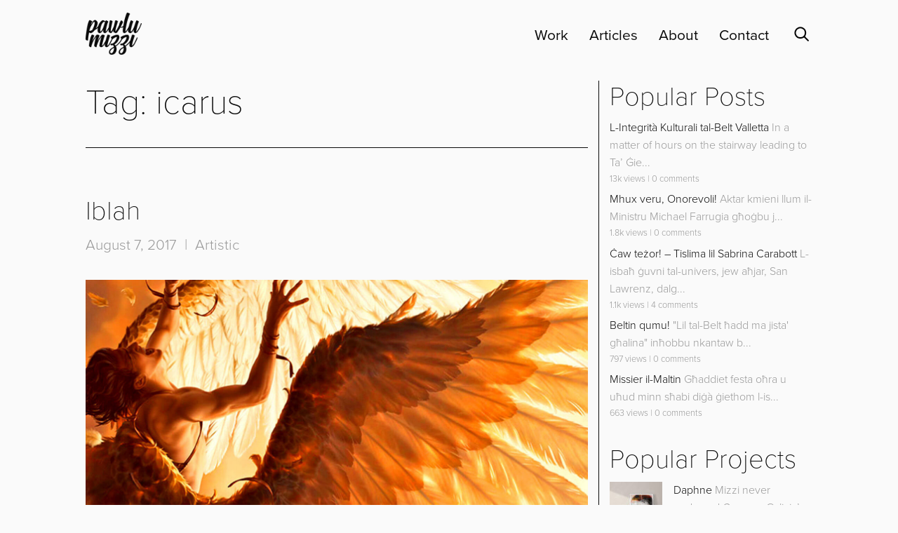

--- FILE ---
content_type: text/html; charset=UTF-8
request_url: https://pawlumizzi.com/articles/tag/icarus/
body_size: 11901
content:

<!doctype html>

  <html class="no-js"  lang="en">

	<head>
		<meta charset="utf-8">
		
		<!-- Force IE to use the latest rendering engine available -->
		<meta http-equiv="X-UA-Compatible" content="IE=edge">

		<!-- Mobile Meta -->
		<meta name="viewport" content="width=device-width, initial-scale=1.0">
		<meta class="foundation-mq">
		
		<!-- If Site Icon isn't set in customizer -->
					<!-- Icons & Favicons -->
			<link rel="icon" href="https://pawlumizzi.com/wp-content/themes/Pawlu-Mizzi/favicon.png">
			<link href="https://pawlumizzi.com/wp-content/themes/Pawlu-Mizzi/assets/images/apple-icon-touch.png" rel="apple-touch-icon" />	
	    	    	
        <meta name="msapplication-TileColor" content="#fbab18">
        <meta name="msapplication-TileImage" content="https://pawlumizzi.com/wp-content/themes/Pawlu-Mizzi/assets/images/win8-tile-icon.png">
        <meta name="theme-color" content="#fbab18">

		<link rel="pingback" href="https://pawlumizzi.com/xmlrpc.php">

		<meta name='robots' content='index, follow, max-image-preview:large, max-snippet:-1, max-video-preview:-1' />
	<style>img:is([sizes="auto" i], [sizes^="auto," i]) { contain-intrinsic-size: 3000px 1500px }</style>
	
	<!-- This site is optimized with the Yoast SEO plugin v26.0 - https://yoast.com/wordpress/plugins/seo/ -->
	<title>icarus Archives - Pawlu Mizzi</title>
	<link rel="canonical" href="https://pawlumizzi.com/articles/tag/icarus/" />
	<meta property="og:locale" content="en_US" />
	<meta property="og:type" content="article" />
	<meta property="og:title" content="icarus Archives - Pawlu Mizzi" />
	<meta property="og:url" content="https://pawlumizzi.com/articles/tag/icarus/" />
	<meta property="og:site_name" content="Pawlu Mizzi" />
	<meta name="twitter:card" content="summary_large_image" />
	<meta name="twitter:site" content="@tascity" />
	<script type="application/ld+json" class="yoast-schema-graph">{"@context":"https://schema.org","@graph":[{"@type":"CollectionPage","@id":"https://pawlumizzi.com/articles/tag/icarus/","url":"https://pawlumizzi.com/articles/tag/icarus/","name":"icarus Archives - Pawlu Mizzi","isPartOf":{"@id":"https://pawlumizzi.com/#website"},"primaryImageOfPage":{"@id":"https://pawlumizzi.com/articles/tag/icarus/#primaryimage"},"image":{"@id":"https://pawlumizzi.com/articles/tag/icarus/#primaryimage"},"thumbnailUrl":"https://pawlumizzi.com/wp-content/uploads/icarus-2.jpg","breadcrumb":{"@id":"https://pawlumizzi.com/articles/tag/icarus/#breadcrumb"},"inLanguage":"en"},{"@type":"ImageObject","inLanguage":"en","@id":"https://pawlumizzi.com/articles/tag/icarus/#primaryimage","url":"https://pawlumizzi.com/wp-content/uploads/icarus-2.jpg","contentUrl":"https://pawlumizzi.com/wp-content/uploads/icarus-2.jpg","width":2000,"height":1125},{"@type":"BreadcrumbList","@id":"https://pawlumizzi.com/articles/tag/icarus/#breadcrumb","itemListElement":[{"@type":"ListItem","position":1,"name":"Home","item":"https://pawlumizzi.com/"},{"@type":"ListItem","position":2,"name":"icarus"}]},{"@type":"WebSite","@id":"https://pawlumizzi.com/#website","url":"https://pawlumizzi.com/","name":"Pawlu Mizzi","description":"Maltese Artist","publisher":{"@id":"https://pawlumizzi.com/#organization"},"potentialAction":[{"@type":"SearchAction","target":{"@type":"EntryPoint","urlTemplate":"https://pawlumizzi.com/?s={search_term_string}"},"query-input":{"@type":"PropertyValueSpecification","valueRequired":true,"valueName":"search_term_string"}}],"inLanguage":"en"},{"@type":"Organization","@id":"https://pawlumizzi.com/#organization","name":"Pawlu Mizzi","url":"https://pawlumizzi.com/","logo":{"@type":"ImageObject","inLanguage":"en","@id":"https://pawlumizzi.com/#/schema/logo/image/","url":"https://pawlumizzi.com/wp-content/uploads/screenshot.png","contentUrl":"https://pawlumizzi.com/wp-content/uploads/screenshot.png","width":1200,"height":900,"caption":"Pawlu Mizzi"},"image":{"@id":"https://pawlumizzi.com/#/schema/logo/image/"},"sameAs":["https://www.facebook.com/pawlumizziart/","https://x.com/tascity","https://www.instagram.com/mizzipawlu/","https://www.linkedin.com/in/pawlu-mizzi-b51378b6/"]}]}</script>
	<!-- / Yoast SEO plugin. -->


<link rel='dns-prefetch' href='//static.addtoany.com' />
<link rel='dns-prefetch' href='//www.googletagmanager.com' />
<link rel="alternate" type="application/rss+xml" title="Pawlu Mizzi &raquo; Feed" href="https://pawlumizzi.com/feed/" />
<link rel="alternate" type="application/rss+xml" title="Pawlu Mizzi &raquo; Comments Feed" href="https://pawlumizzi.com/comments/feed/" />
<script type="text/javascript" id="wpp-js" src="https://pawlumizzi.com/wp-content/plugins/wordpress-popular-posts/assets/js/wpp.min.js?ver=7.3.3" data-sampling="0" data-sampling-rate="100" data-api-url="https://pawlumizzi.com/wp-json/wordpress-popular-posts" data-post-id="0" data-token="db1e403acc" data-lang="0" data-debug="0"></script>
<link rel="alternate" type="application/rss+xml" title="Pawlu Mizzi &raquo; icarus Tag Feed" href="https://pawlumizzi.com/articles/tag/icarus/feed/" />
<script type="text/javascript">
/* <![CDATA[ */
window._wpemojiSettings = {"baseUrl":"https:\/\/s.w.org\/images\/core\/emoji\/16.0.1\/72x72\/","ext":".png","svgUrl":"https:\/\/s.w.org\/images\/core\/emoji\/16.0.1\/svg\/","svgExt":".svg","source":{"concatemoji":"https:\/\/pawlumizzi.com\/wp-includes\/js\/wp-emoji-release.min.js?ver=e6b027c01cf1d9318a46257a173aa7e0"}};
/*! This file is auto-generated */
!function(s,n){var o,i,e;function c(e){try{var t={supportTests:e,timestamp:(new Date).valueOf()};sessionStorage.setItem(o,JSON.stringify(t))}catch(e){}}function p(e,t,n){e.clearRect(0,0,e.canvas.width,e.canvas.height),e.fillText(t,0,0);var t=new Uint32Array(e.getImageData(0,0,e.canvas.width,e.canvas.height).data),a=(e.clearRect(0,0,e.canvas.width,e.canvas.height),e.fillText(n,0,0),new Uint32Array(e.getImageData(0,0,e.canvas.width,e.canvas.height).data));return t.every(function(e,t){return e===a[t]})}function u(e,t){e.clearRect(0,0,e.canvas.width,e.canvas.height),e.fillText(t,0,0);for(var n=e.getImageData(16,16,1,1),a=0;a<n.data.length;a++)if(0!==n.data[a])return!1;return!0}function f(e,t,n,a){switch(t){case"flag":return n(e,"\ud83c\udff3\ufe0f\u200d\u26a7\ufe0f","\ud83c\udff3\ufe0f\u200b\u26a7\ufe0f")?!1:!n(e,"\ud83c\udde8\ud83c\uddf6","\ud83c\udde8\u200b\ud83c\uddf6")&&!n(e,"\ud83c\udff4\udb40\udc67\udb40\udc62\udb40\udc65\udb40\udc6e\udb40\udc67\udb40\udc7f","\ud83c\udff4\u200b\udb40\udc67\u200b\udb40\udc62\u200b\udb40\udc65\u200b\udb40\udc6e\u200b\udb40\udc67\u200b\udb40\udc7f");case"emoji":return!a(e,"\ud83e\udedf")}return!1}function g(e,t,n,a){var r="undefined"!=typeof WorkerGlobalScope&&self instanceof WorkerGlobalScope?new OffscreenCanvas(300,150):s.createElement("canvas"),o=r.getContext("2d",{willReadFrequently:!0}),i=(o.textBaseline="top",o.font="600 32px Arial",{});return e.forEach(function(e){i[e]=t(o,e,n,a)}),i}function t(e){var t=s.createElement("script");t.src=e,t.defer=!0,s.head.appendChild(t)}"undefined"!=typeof Promise&&(o="wpEmojiSettingsSupports",i=["flag","emoji"],n.supports={everything:!0,everythingExceptFlag:!0},e=new Promise(function(e){s.addEventListener("DOMContentLoaded",e,{once:!0})}),new Promise(function(t){var n=function(){try{var e=JSON.parse(sessionStorage.getItem(o));if("object"==typeof e&&"number"==typeof e.timestamp&&(new Date).valueOf()<e.timestamp+604800&&"object"==typeof e.supportTests)return e.supportTests}catch(e){}return null}();if(!n){if("undefined"!=typeof Worker&&"undefined"!=typeof OffscreenCanvas&&"undefined"!=typeof URL&&URL.createObjectURL&&"undefined"!=typeof Blob)try{var e="postMessage("+g.toString()+"("+[JSON.stringify(i),f.toString(),p.toString(),u.toString()].join(",")+"));",a=new Blob([e],{type:"text/javascript"}),r=new Worker(URL.createObjectURL(a),{name:"wpTestEmojiSupports"});return void(r.onmessage=function(e){c(n=e.data),r.terminate(),t(n)})}catch(e){}c(n=g(i,f,p,u))}t(n)}).then(function(e){for(var t in e)n.supports[t]=e[t],n.supports.everything=n.supports.everything&&n.supports[t],"flag"!==t&&(n.supports.everythingExceptFlag=n.supports.everythingExceptFlag&&n.supports[t]);n.supports.everythingExceptFlag=n.supports.everythingExceptFlag&&!n.supports.flag,n.DOMReady=!1,n.readyCallback=function(){n.DOMReady=!0}}).then(function(){return e}).then(function(){var e;n.supports.everything||(n.readyCallback(),(e=n.source||{}).concatemoji?t(e.concatemoji):e.wpemoji&&e.twemoji&&(t(e.twemoji),t(e.wpemoji)))}))}((window,document),window._wpemojiSettings);
/* ]]> */
</script>
<style id='wp-emoji-styles-inline-css' type='text/css'>

	img.wp-smiley, img.emoji {
		display: inline !important;
		border: none !important;
		box-shadow: none !important;
		height: 1em !important;
		width: 1em !important;
		margin: 0 0.07em !important;
		vertical-align: -0.1em !important;
		background: none !important;
		padding: 0 !important;
	}
</style>
<link rel='stylesheet' id='wp-block-library-css' href='https://pawlumizzi.com/wp-includes/css/dist/block-library/style.min.css?ver=e6b027c01cf1d9318a46257a173aa7e0' type='text/css' media='all' />
<style id='classic-theme-styles-inline-css' type='text/css'>
/*! This file is auto-generated */
.wp-block-button__link{color:#fff;background-color:#32373c;border-radius:9999px;box-shadow:none;text-decoration:none;padding:calc(.667em + 2px) calc(1.333em + 2px);font-size:1.125em}.wp-block-file__button{background:#32373c;color:#fff;text-decoration:none}
</style>
<style id='global-styles-inline-css' type='text/css'>
:root{--wp--preset--aspect-ratio--square: 1;--wp--preset--aspect-ratio--4-3: 4/3;--wp--preset--aspect-ratio--3-4: 3/4;--wp--preset--aspect-ratio--3-2: 3/2;--wp--preset--aspect-ratio--2-3: 2/3;--wp--preset--aspect-ratio--16-9: 16/9;--wp--preset--aspect-ratio--9-16: 9/16;--wp--preset--color--black: #000000;--wp--preset--color--cyan-bluish-gray: #abb8c3;--wp--preset--color--white: #ffffff;--wp--preset--color--pale-pink: #f78da7;--wp--preset--color--vivid-red: #cf2e2e;--wp--preset--color--luminous-vivid-orange: #ff6900;--wp--preset--color--luminous-vivid-amber: #fcb900;--wp--preset--color--light-green-cyan: #7bdcb5;--wp--preset--color--vivid-green-cyan: #00d084;--wp--preset--color--pale-cyan-blue: #8ed1fc;--wp--preset--color--vivid-cyan-blue: #0693e3;--wp--preset--color--vivid-purple: #9b51e0;--wp--preset--gradient--vivid-cyan-blue-to-vivid-purple: linear-gradient(135deg,rgba(6,147,227,1) 0%,rgb(155,81,224) 100%);--wp--preset--gradient--light-green-cyan-to-vivid-green-cyan: linear-gradient(135deg,rgb(122,220,180) 0%,rgb(0,208,130) 100%);--wp--preset--gradient--luminous-vivid-amber-to-luminous-vivid-orange: linear-gradient(135deg,rgba(252,185,0,1) 0%,rgba(255,105,0,1) 100%);--wp--preset--gradient--luminous-vivid-orange-to-vivid-red: linear-gradient(135deg,rgba(255,105,0,1) 0%,rgb(207,46,46) 100%);--wp--preset--gradient--very-light-gray-to-cyan-bluish-gray: linear-gradient(135deg,rgb(238,238,238) 0%,rgb(169,184,195) 100%);--wp--preset--gradient--cool-to-warm-spectrum: linear-gradient(135deg,rgb(74,234,220) 0%,rgb(151,120,209) 20%,rgb(207,42,186) 40%,rgb(238,44,130) 60%,rgb(251,105,98) 80%,rgb(254,248,76) 100%);--wp--preset--gradient--blush-light-purple: linear-gradient(135deg,rgb(255,206,236) 0%,rgb(152,150,240) 100%);--wp--preset--gradient--blush-bordeaux: linear-gradient(135deg,rgb(254,205,165) 0%,rgb(254,45,45) 50%,rgb(107,0,62) 100%);--wp--preset--gradient--luminous-dusk: linear-gradient(135deg,rgb(255,203,112) 0%,rgb(199,81,192) 50%,rgb(65,88,208) 100%);--wp--preset--gradient--pale-ocean: linear-gradient(135deg,rgb(255,245,203) 0%,rgb(182,227,212) 50%,rgb(51,167,181) 100%);--wp--preset--gradient--electric-grass: linear-gradient(135deg,rgb(202,248,128) 0%,rgb(113,206,126) 100%);--wp--preset--gradient--midnight: linear-gradient(135deg,rgb(2,3,129) 0%,rgb(40,116,252) 100%);--wp--preset--font-size--small: 13px;--wp--preset--font-size--medium: 20px;--wp--preset--font-size--large: 36px;--wp--preset--font-size--x-large: 42px;--wp--preset--spacing--20: 0.44rem;--wp--preset--spacing--30: 0.67rem;--wp--preset--spacing--40: 1rem;--wp--preset--spacing--50: 1.5rem;--wp--preset--spacing--60: 2.25rem;--wp--preset--spacing--70: 3.38rem;--wp--preset--spacing--80: 5.06rem;--wp--preset--shadow--natural: 6px 6px 9px rgba(0, 0, 0, 0.2);--wp--preset--shadow--deep: 12px 12px 50px rgba(0, 0, 0, 0.4);--wp--preset--shadow--sharp: 6px 6px 0px rgba(0, 0, 0, 0.2);--wp--preset--shadow--outlined: 6px 6px 0px -3px rgba(255, 255, 255, 1), 6px 6px rgba(0, 0, 0, 1);--wp--preset--shadow--crisp: 6px 6px 0px rgba(0, 0, 0, 1);}:where(.is-layout-flex){gap: 0.5em;}:where(.is-layout-grid){gap: 0.5em;}body .is-layout-flex{display: flex;}.is-layout-flex{flex-wrap: wrap;align-items: center;}.is-layout-flex > :is(*, div){margin: 0;}body .is-layout-grid{display: grid;}.is-layout-grid > :is(*, div){margin: 0;}:where(.wp-block-columns.is-layout-flex){gap: 2em;}:where(.wp-block-columns.is-layout-grid){gap: 2em;}:where(.wp-block-post-template.is-layout-flex){gap: 1.25em;}:where(.wp-block-post-template.is-layout-grid){gap: 1.25em;}.has-black-color{color: var(--wp--preset--color--black) !important;}.has-cyan-bluish-gray-color{color: var(--wp--preset--color--cyan-bluish-gray) !important;}.has-white-color{color: var(--wp--preset--color--white) !important;}.has-pale-pink-color{color: var(--wp--preset--color--pale-pink) !important;}.has-vivid-red-color{color: var(--wp--preset--color--vivid-red) !important;}.has-luminous-vivid-orange-color{color: var(--wp--preset--color--luminous-vivid-orange) !important;}.has-luminous-vivid-amber-color{color: var(--wp--preset--color--luminous-vivid-amber) !important;}.has-light-green-cyan-color{color: var(--wp--preset--color--light-green-cyan) !important;}.has-vivid-green-cyan-color{color: var(--wp--preset--color--vivid-green-cyan) !important;}.has-pale-cyan-blue-color{color: var(--wp--preset--color--pale-cyan-blue) !important;}.has-vivid-cyan-blue-color{color: var(--wp--preset--color--vivid-cyan-blue) !important;}.has-vivid-purple-color{color: var(--wp--preset--color--vivid-purple) !important;}.has-black-background-color{background-color: var(--wp--preset--color--black) !important;}.has-cyan-bluish-gray-background-color{background-color: var(--wp--preset--color--cyan-bluish-gray) !important;}.has-white-background-color{background-color: var(--wp--preset--color--white) !important;}.has-pale-pink-background-color{background-color: var(--wp--preset--color--pale-pink) !important;}.has-vivid-red-background-color{background-color: var(--wp--preset--color--vivid-red) !important;}.has-luminous-vivid-orange-background-color{background-color: var(--wp--preset--color--luminous-vivid-orange) !important;}.has-luminous-vivid-amber-background-color{background-color: var(--wp--preset--color--luminous-vivid-amber) !important;}.has-light-green-cyan-background-color{background-color: var(--wp--preset--color--light-green-cyan) !important;}.has-vivid-green-cyan-background-color{background-color: var(--wp--preset--color--vivid-green-cyan) !important;}.has-pale-cyan-blue-background-color{background-color: var(--wp--preset--color--pale-cyan-blue) !important;}.has-vivid-cyan-blue-background-color{background-color: var(--wp--preset--color--vivid-cyan-blue) !important;}.has-vivid-purple-background-color{background-color: var(--wp--preset--color--vivid-purple) !important;}.has-black-border-color{border-color: var(--wp--preset--color--black) !important;}.has-cyan-bluish-gray-border-color{border-color: var(--wp--preset--color--cyan-bluish-gray) !important;}.has-white-border-color{border-color: var(--wp--preset--color--white) !important;}.has-pale-pink-border-color{border-color: var(--wp--preset--color--pale-pink) !important;}.has-vivid-red-border-color{border-color: var(--wp--preset--color--vivid-red) !important;}.has-luminous-vivid-orange-border-color{border-color: var(--wp--preset--color--luminous-vivid-orange) !important;}.has-luminous-vivid-amber-border-color{border-color: var(--wp--preset--color--luminous-vivid-amber) !important;}.has-light-green-cyan-border-color{border-color: var(--wp--preset--color--light-green-cyan) !important;}.has-vivid-green-cyan-border-color{border-color: var(--wp--preset--color--vivid-green-cyan) !important;}.has-pale-cyan-blue-border-color{border-color: var(--wp--preset--color--pale-cyan-blue) !important;}.has-vivid-cyan-blue-border-color{border-color: var(--wp--preset--color--vivid-cyan-blue) !important;}.has-vivid-purple-border-color{border-color: var(--wp--preset--color--vivid-purple) !important;}.has-vivid-cyan-blue-to-vivid-purple-gradient-background{background: var(--wp--preset--gradient--vivid-cyan-blue-to-vivid-purple) !important;}.has-light-green-cyan-to-vivid-green-cyan-gradient-background{background: var(--wp--preset--gradient--light-green-cyan-to-vivid-green-cyan) !important;}.has-luminous-vivid-amber-to-luminous-vivid-orange-gradient-background{background: var(--wp--preset--gradient--luminous-vivid-amber-to-luminous-vivid-orange) !important;}.has-luminous-vivid-orange-to-vivid-red-gradient-background{background: var(--wp--preset--gradient--luminous-vivid-orange-to-vivid-red) !important;}.has-very-light-gray-to-cyan-bluish-gray-gradient-background{background: var(--wp--preset--gradient--very-light-gray-to-cyan-bluish-gray) !important;}.has-cool-to-warm-spectrum-gradient-background{background: var(--wp--preset--gradient--cool-to-warm-spectrum) !important;}.has-blush-light-purple-gradient-background{background: var(--wp--preset--gradient--blush-light-purple) !important;}.has-blush-bordeaux-gradient-background{background: var(--wp--preset--gradient--blush-bordeaux) !important;}.has-luminous-dusk-gradient-background{background: var(--wp--preset--gradient--luminous-dusk) !important;}.has-pale-ocean-gradient-background{background: var(--wp--preset--gradient--pale-ocean) !important;}.has-electric-grass-gradient-background{background: var(--wp--preset--gradient--electric-grass) !important;}.has-midnight-gradient-background{background: var(--wp--preset--gradient--midnight) !important;}.has-small-font-size{font-size: var(--wp--preset--font-size--small) !important;}.has-medium-font-size{font-size: var(--wp--preset--font-size--medium) !important;}.has-large-font-size{font-size: var(--wp--preset--font-size--large) !important;}.has-x-large-font-size{font-size: var(--wp--preset--font-size--x-large) !important;}
:where(.wp-block-post-template.is-layout-flex){gap: 1.25em;}:where(.wp-block-post-template.is-layout-grid){gap: 1.25em;}
:where(.wp-block-columns.is-layout-flex){gap: 2em;}:where(.wp-block-columns.is-layout-grid){gap: 2em;}
:root :where(.wp-block-pullquote){font-size: 1.5em;line-height: 1.6;}
</style>
<link rel='stylesheet' id='contact-form-7-css' href='https://pawlumizzi.com/wp-content/plugins/contact-form-7/includes/css/styles.css?ver=6.1.2' type='text/css' media='all' />
<link rel='stylesheet' id='responsive-lightbox-nivo-css' href='https://pawlumizzi.com/wp-content/plugins/responsive-lightbox/assets/nivo/nivo-lightbox.min.css?ver=1.3.1' type='text/css' media='all' />
<link rel='stylesheet' id='responsive-lightbox-nivo-default-css' href='https://pawlumizzi.com/wp-content/plugins/responsive-lightbox/assets/nivo/themes/default/default.css?ver=1.3.1' type='text/css' media='all' />
<link rel='stylesheet' id='wordpress-popular-posts-css-css' href='https://pawlumizzi.com/wp-content/plugins/wordpress-popular-posts/assets/css/wpp.css?ver=7.3.3' type='text/css' media='all' />
<link rel='stylesheet' id='addtoany-css' href='https://pawlumizzi.com/wp-content/plugins/add-to-any/addtoany.min.css?ver=1.16' type='text/css' media='all' />
<link rel='stylesheet' id='site-css-css' href='https://pawlumizzi.com/wp-content/themes/Pawlu-Mizzi/assets/styles/style.css?ver=1653911095' type='text/css' media='all' />
<script type="text/javascript" id="addtoany-core-js-before">
/* <![CDATA[ */
window.a2a_config=window.a2a_config||{};a2a_config.callbacks=[];a2a_config.overlays=[];a2a_config.templates={};
a2a_config.icon_color="transparent,#0a0a0a";
/* ]]> */
</script>
<script type="text/javascript" defer src="https://static.addtoany.com/menu/page.js&#039; defer=&#039;defer" id="addtoany-core-js"></script>
<script type="text/javascript" src="https://pawlumizzi.com/wp-includes/js/jquery/jquery.min.js?ver=3.7.1&#039; defer=&#039;defer" id="jquery-core-js"></script>
<script type="text/javascript" src="https://pawlumizzi.com/wp-includes/js/jquery/jquery-migrate.min.js?ver=3.4.1&#039; defer=&#039;defer" id="jquery-migrate-js"></script>
<script type="text/javascript" defer src="https://pawlumizzi.com/wp-content/plugins/add-to-any/addtoany.min.js?ver=1.1&#039; defer=&#039;defer" id="addtoany-jquery-js"></script>
<script type="text/javascript" src="https://pawlumizzi.com/wp-content/plugins/responsive-lightbox/assets/nivo/nivo-lightbox.min.js?ver=1.3.1&#039; defer=&#039;defer" id="responsive-lightbox-nivo-js"></script>
<script type="text/javascript" src="https://pawlumizzi.com/wp-includes/js/underscore.min.js?ver=1.13.7&#039; defer=&#039;defer" id="underscore-js"></script>
<script type="text/javascript" src="https://pawlumizzi.com/wp-content/plugins/responsive-lightbox/assets/infinitescroll/infinite-scroll.pkgd.min.js?ver=4.0.1&#039; defer=&#039;defer" id="responsive-lightbox-infinite-scroll-js"></script>
<script type="text/javascript" id="responsive-lightbox-js-before">
/* <![CDATA[ */
var rlArgs = {"script":"nivo","selector":"lightbox","customEvents":"","activeGalleries":true,"effect":"fade","clickOverlayToClose":true,"keyboardNav":true,"errorMessage":"The requested content cannot be loaded. Please try again later.","woocommerce_gallery":false,"ajaxurl":"https:\/\/pawlumizzi.com\/wp-admin\/admin-ajax.php","nonce":"80bf7b70eb","preview":false,"postId":1375,"scriptExtension":false};
/* ]]> */
</script>
<script type="text/javascript" src="https://pawlumizzi.com/wp-content/plugins/responsive-lightbox/js/front.js?ver=2.5.3&#039; defer=&#039;defer" id="responsive-lightbox-js"></script>

<!-- Google tag (gtag.js) snippet added by Site Kit -->
<!-- Google Analytics snippet added by Site Kit -->
<script type="text/javascript" src="https://www.googletagmanager.com/gtag/js?id=G-XBM38BB6F7" id="google_gtagjs-js" async></script>
<script type="text/javascript" id="google_gtagjs-js-after">
/* <![CDATA[ */
window.dataLayer = window.dataLayer || [];function gtag(){dataLayer.push(arguments);}
gtag("set","linker",{"domains":["pawlumizzi.com"]});
gtag("js", new Date());
gtag("set", "developer_id.dZTNiMT", true);
gtag("config", "G-XBM38BB6F7");
/* ]]> */
</script>
<link rel="https://api.w.org/" href="https://pawlumizzi.com/wp-json/" /><link rel="alternate" title="JSON" type="application/json" href="https://pawlumizzi.com/wp-json/wp/v2/tags/408" /><meta name="generator" content="Site Kit by Google 1.162.1" />            <style id="wpp-loading-animation-styles">@-webkit-keyframes bgslide{from{background-position-x:0}to{background-position-x:-200%}}@keyframes bgslide{from{background-position-x:0}to{background-position-x:-200%}}.wpp-widget-block-placeholder,.wpp-shortcode-placeholder{margin:0 auto;width:60px;height:3px;background:#dd3737;background:linear-gradient(90deg,#dd3737 0%,#571313 10%,#dd3737 100%);background-size:200% auto;border-radius:3px;-webkit-animation:bgslide 1s infinite linear;animation:bgslide 1s infinite linear}</style>
                    
        <!-- Global site tag (gtag.js) - Google Analytics --><!-- Global site tag (gtag.js) - Google Analytics --><!-- Global site tag (gtag.js) - Google Analytics -->
        <script async src="https://www.googletagmanager.com/gtag/js?id=UA-157255713-1"></script>
        <script>
          window.dataLayer = window.dataLayer || [];
          function gtag(){dataLayer.push(arguments);}
          gtag('js', new Date());

          gtag('config', 'UA-157255713-1');
        </script>

        
        <!-- Owl Carousel Styles -->
        <!-- link rel="stylesheet" href="https://pawlumizzi.com/wp-content/themes/Pawlu-Mizzi/vendor/owl-carousel/owl.carousel.css" -->
        
        <!-- Foundation Icons -->
        <!-- link rel="stylesheet" href="https://pawlumizzi.com/wp-content/themes/Pawlu-Mizzi/vendor/foundation-icons/foundation-icons.css" / -->
        
        <!-- Animate CSS Styles -->
        <!-- link rel="stylesheet" href="https://pawlumizzi.com/wp-content/themes/Pawlu-Mizzi/vendor/owl-carousel/animate.css" -->  

        <!-- Google Material Design Icons -->
        <link rel="stylesheet" href="https://fonts.googleapis.com/css2?family=Material+Symbols+Sharp:opsz,wght,FILL,GRAD@20..48,100..700,0..1,-50..200" />
			
	<body data-rsssl=1 class="archive tag tag-icarus tag-408 wp-theme-Pawlu-Mizzi">
                
        <!--[if lt IE 10]>
            <div class="browsehappy">
                <h3><a href="http://browsehappy.com/" target="_blank">We've noticed you're using an <strong>outdated</strong> browser</a></h3>
                <p>Please <a href="http://browsehappy.com/" target="_blank">click here</a> and upgrade your browser. You'll improve your browsing experience not just on our website, but throughout the internet.</p>
            </div>
        <![endif]-->
        
        <div class="preloader-spinner"></div>
        
        <a id="scroll-top-container" href="#inner-content" title="Back to top">
            <div class="scroll-top half-spaced-top"> </div>
        </a>
        

		<div class="off-canvas-wrapper">
			
			<!-- Load off-canvas container. Feel free to remove if not using. -->			
			
<div class="off-canvas position-right" id="off-canvas" data-off-canvas data-transition="push">
    
	<ul id="offcanvas-nav" class="vertical menu accordion-menu" data-accordion-menu><li id="menu-item-232" class="hide-for-large menu-item menu-item-type-post_type menu-item-object-page menu-item-home menu-item-232"><a href="https://pawlumizzi.com/">Id-destin tal-Belt Valletta</a></li>
<li id="menu-item-248" class="menu-item menu-item-type-post_type menu-item-object-page menu-item-248"><a href="https://pawlumizzi.com/work/">Work</a></li>
<li id="menu-item-264" class="menu-item menu-item-type-post_type menu-item-object-page menu-item-264"><a href="https://pawlumizzi.com/articles/blog/">Articles</a></li>
<li id="menu-item-233" class="menu-item menu-item-type-post_type menu-item-object-page menu-item-233"><a href="https://pawlumizzi.com/about/">About</a></li>
<li id="menu-item-261" class="menu-item menu-item-type-post_type menu-item-object-page menu-item-261"><a href="https://pawlumizzi.com/contact/">Contact</a></li>
</ul>
    <div id="offcanvas-search" class="grid-x grid-padding-x">
        
        <div class="cell small-12">
                        
                        <form role="search" method="get" class="search-form" action="https://pawlumizzi.com/">

    <div class="input-group">

        <input class="input-group-field search-field"
               type="text"
               placeholder="Search &amp; hit enter"
               value=""
               name="s"
               title="Search for:">

        <div class="input-group-button">
            <input type="submit" class="search-submit button" value="" />
            <input type="hidden" name="post_type" value="post_type_name" />
        </div>

    </div>

</form>
            
        </div>

    </div>

    <div id="offcanvas-social-media-widget" class="grid-x grid-padding-x half-spaced-top">
        
        <div class="cell small-12">

            
                <div id="text-2" class="widget widget_text">			<div class="textwidget"><ul>
<li><a href="https://www.facebook.com/pawlumizziart/" target="_blank" rel="noopener">Facebook</a></li>
<li><a href="https://www.instagram.com/mizzipawlu/" target="_blank" rel="noopener">Instagram</a></li>
<li><a href="https://twitter.com/tascity" target="_blank" rel="noopener">Twitter</a></li>
</ul>
</div>
		</div>
                        
        </div>

    </div>

    <div id="offcanvas-sidebar" class="grid-x grid-padding-x half-spaced-top">
        
        <div class="cell small-12">

                        
        </div>

    </div>

</div>
			
			<div class="off-canvas-content" data-off-canvas-content>
				
				<header class="header" role="banner">
							
					 <!-- This navs will be applied to the topbar, above all content 
						  To see additional nav styles, visit the /parts directory -->
					 <div class="full reveal" id="search" data-reveal data-close-on-click="true" data-deep-link="true" data-update-history="true" data-v-offset="0" data-animation-in="fade-in" data-animation-out="fade-out">
    
    <div class="grid-container">

        <div class="grid-x grid-padding-x align-center-middle close-button">
            <div class="cell medium-12 text-right">
                <button data-close aria-label="Close reveal" type="button">
                    <span aria-hidden="true" class="times">&times;</span><span class="show-for-medium">ESC</span>
                </button>
            </div>
        </div>

        <div class="grid-x grid-padding-x align-center-middle searchform-container">

            <div class="cell medium-10 large-8 searchform-container-inner">

                <form id="searchform" role="search" method="get" class="searchform search-form" action="https://pawlumizzi.com/">
        
    <div class="grid-x grid-padding-x">

        <div class="cell medium-12">
            <h4 class="section-title">Search</h4>
        </div>

        <div class="cell medium-12">
            <input id="searchforminput" type="search" class="search-field" placeholder="Type and hit enter" value="" name="s" title="Search" autofocus />
        </div>

        <div class="cell medium-12 hide">
            <input type="submit" class="button postfix" value="Search" />
        </div>

    </div>
    
</form>
            </div>

        </div>

        <div class="grid-x grid-padding-x">

            <div class="show-for-medium">

                
            </div>
        </div>
    
    </div>

</div>
<div id="top-bar-menu" class="grid-x top-bar cbp-af-header appear-load-1">
                    
    <div id="menu-container" class="cell large-10 large-offset-1 cbp-af-inner">
        
        <div class="grid-container">
    
            <div class="grid-x grid-padding-x">

                <div class="cell small-8 large-3 float-left logo-area appear-load-2"> <!-- top-bar-left -->
                    <a href="https://pawlumizzi.com">
                        <div class="top-menu-logo"> </div>
                    </a>
                </div>

                <div class="cell large-9 show-for-large menu-area appear-load-2">
                    
                    <a id="search-icon-container" data-open="search" class="show-for-large appear-load-2" title="Search">
                        <div class="search-icon"> </div>
                    </a>
                    
                    <ul id="main-nav" class="medium-horizontal menu" data-responsive-menu="accordion medium-dropdown"><li class="hide-for-large menu-item menu-item-type-post_type menu-item-object-page menu-item-home menu-item-232"><a href="https://pawlumizzi.com/">Id-destin tal-Belt Valletta</a></li>
<li class="menu-item menu-item-type-post_type menu-item-object-page menu-item-248"><a href="https://pawlumizzi.com/work/">Work</a></li>
<li class="menu-item menu-item-type-post_type menu-item-object-page menu-item-264"><a href="https://pawlumizzi.com/articles/blog/">Articles</a></li>
<li class="menu-item menu-item-type-post_type menu-item-object-page menu-item-233"><a href="https://pawlumizzi.com/about/">About</a></li>
<li class="menu-item menu-item-type-post_type menu-item-object-page menu-item-261"><a href="https://pawlumizzi.com/contact/">Contact</a></li>
</ul>                    
                </div>

                <div class="cell small-4 hide-for-large menu-area appear-load-2"> <!-- top-bar-right -->
                    <ul class="menu align-right">
                        <li><button class="menu-icon" type="button" data-toggle="off-canvas"></button></li>
                        <!-- li><a data-toggle="off-canvas">Menu</a></li -->
                    </ul>
                                    </div>

            </div>

        </div>
        
    </div>
    
</div>	 	
				</header> <!-- end .header -->			
	<div class="content">
	
		<div class="inner-content grid-x grid-padding-x double-inner-spaced-top inner-spaced-bottom">
		
		    <main class="main cell medium-8 large-7 large-offset-1 xxlarge-6 xxlarge-offset-2" role="main">
			    
		    	<header>
		    		<h1 class="page-title">Tag: <span>icarus</span></h1>
							    	</header>
		
		    				 
					<!-- To see additional archive styles, visit the /parts directory -->
					
<article id="post-1375" class="post-1375 post type-post status-publish format-standard has-post-thumbnail hentry category-artistic tag-icarus tag-poetry" role="article">					
	
	<header class="article-header">
		<h2><a href="https://pawlumizzi.com/articles/artistic/iblah/" rel="bookmark" title="Iblah">Iblah</a></h2>
		
<p class="byline">
	August 7, 2017&ensp;&#124;&ensp;<a href="https://pawlumizzi.com/articles/category/artistic/" rel="category tag">Artistic</a></p>	
	</header> <!-- end article header -->
					
	<section class="entry-content" itemprop="text">
		<a href="https://pawlumizzi.com/articles/artistic/iblah/"><img width="2000" height="1125" src="https://pawlumizzi.com/wp-content/uploads/icarus-2.jpg" class="attachment-full size-full wp-post-image" alt="" decoding="async" fetchpriority="high" srcset="https://pawlumizzi.com/wp-content/uploads/icarus-2.jpg 2000w, https://pawlumizzi.com/wp-content/uploads/icarus-2-1024x576.jpg 1024w, https://pawlumizzi.com/wp-content/uploads/icarus-2-1440x810.jpg 1440w, https://pawlumizzi.com/wp-content/uploads/icarus-2-720x405.jpg 720w, https://pawlumizzi.com/wp-content/uploads/icarus-2-768x432.jpg 768w, https://pawlumizzi.com/wp-content/uploads/icarus-2-1536x864.jpg 1536w" sizes="(max-width: 2000px) 100vw, 2000px" /></a>
		
<p class="has-medium-font-size">Iblah Ikaru, iblah.<br>Tbellaħ, iblah.<br>Stupidu trid tkun,<br>stupidu kuljum.<br>Ittajjar, issabbat<br>fuq kliemha,<br>fuq ħarset għajnejha.<br>Tqarreb lejn ix-xemx;<br>Inħaraq.</p>



<p>&#8212;&#8212;&#8212;&#8212;&#8212;&#8212;&#8212;&#8212;&#8212;&#8212;&#8212;</p>



<p>Ispirata minn ‘Icaro’ ta’ <a href="https://www.facebook.com/serena.gatti?eid=ARBul7YWwy8axSWZCIQjW_wcLg1ukfrvVw1qL6yYSZMuyZe71M9oLfeHFlo4gTggciupk8d5GdZIONSm">Serena Gatti</a><br><em>“L’ultimo schianto, il più crudele, è vivere senza tentare<br>a quello non mi voglio rassegnare”.”</em></p>
	</section> <!-- end article section -->
						
	<footer class="article-footer">
    	<p class="tags"><span class="tags-title">Tags:</span> <a href="https://pawlumizzi.com/articles/tag/icarus/" rel="tag">icarus</a>, <a href="https://pawlumizzi.com/articles/tag/poetry/" rel="tag">poetry</a></p>
	</footer> <!-- end article footer -->	
				    						
</article> <!-- end article -->
				    
					

                <div class="pagination-container">
                    <div class="grid-x grid-margin-x">
                        <div class="cell medium-12 text-left">
                                                    </div>
                    </div>
                </div>
					
						
			</main> <!-- end #main -->
	
			
<div id="sidebar1" class="cell medium-4 large-3 xxlarge-2 sidebar" role="complementary">

	
		<div id="block-2" class="widget widget_block"><div class="popular-posts"><h2>Popular Posts</h2><ul class="wpp-list">
<li>
<a href="https://pawlumizzi.com/articles/tberfil/l-integrita-kulturali-tal-belt-valletta/" class="wpp-post-title" target="_self">L-Integrità Kulturali tal-Belt Valletta</a>
 <span class="wpp-excerpt">In a matter of hours on the stairway leading to Ta’ Ġie...</span>
 <span class="wpp-meta post-stats"><span class="wpp-views">13k views</span> | <span class="wpp-comments">0 comments</span></span>
</li>
<li>
<a href="https://pawlumizzi.com/articles/tberfil/mhux-veru-onorevoli/" class="wpp-post-title" target="_self">Mhux veru, Onorevoli!</a>
 <span class="wpp-excerpt">Aktar kmieni llum il-Ministru Michael Farrugia għoġbu j...</span>
 <span class="wpp-meta post-stats"><span class="wpp-views">1.8k views</span> | <span class="wpp-comments">0 comments</span></span>
</li>
<li>
<a href="https://pawlumizzi.com/articles/tberfil/caw-tezor-tislima-lil-sabrina-carabott/" class="wpp-post-title" target="_self">Ċaw teżor! – Tislima lil Sabrina Carabott</a>
 <span class="wpp-excerpt">L-isbaħ ġuvni tal-univers, jew aħjar, San Lawrenz, dalg...</span>
 <span class="wpp-meta post-stats"><span class="wpp-views">1.1k views</span> | <span class="wpp-comments">4 comments</span></span>
</li>
<li>
<a href="https://pawlumizzi.com/articles/tberfil/beltin-qumu/" class="wpp-post-title" target="_self">Beltin qumu!</a>
 <span class="wpp-excerpt">"Lil tal-Belt ħadd ma jista' għalina" inħobbu nkantaw b...</span>
 <span class="wpp-meta post-stats"><span class="wpp-views">797 views</span> | <span class="wpp-comments">0 comments</span></span>
</li>
<li>
<a href="https://pawlumizzi.com/articles/tberfil/missierilmaltin/" class="wpp-post-title" target="_self">Missier il-Maltin</a>
 <span class="wpp-excerpt">Għaddiet festa oħra u uħud minn sħabi diġà ġiethom l-is...</span>
 <span class="wpp-meta post-stats"><span class="wpp-views">663 views</span> | <span class="wpp-comments">0 comments</span></span>
</li>
</ul></div></div><div id="block-3" class="widget widget_block"><div class="popular-posts"><h2>Popular Projects</h2><ul class="wpp-list wpp-list-with-thumbnails">
<li>
<a href="https://pawlumizzi.com/project/daphne/" target="_self"><img src="https://pawlumizzi.com/wp-content/uploads/wordpress-popular-posts/1968-featured-75x75.jpg" srcset="https://pawlumizzi.com/wp-content/uploads/wordpress-popular-posts/1968-featured-75x75.jpg, https://pawlumizzi.com/wp-content/uploads/wordpress-popular-posts/1968-featured-75x75@1.5x.jpg 1.5x, https://pawlumizzi.com/wp-content/uploads/wordpress-popular-posts/1968-featured-75x75@2x.jpg 2x, https://pawlumizzi.com/wp-content/uploads/wordpress-popular-posts/1968-featured-75x75@2.5x.jpg 2.5x, https://pawlumizzi.com/wp-content/uploads/wordpress-popular-posts/1968-featured-75x75@3x.jpg 3x" width="75" height="75" alt="" class="wpp-thumbnail wpp_featured wpp_cached_thumb" decoding="async" loading="lazy"></a>
<a href="https://pawlumizzi.com/project/daphne/" class="wpp-post-title" target="_self">Daphne</a>
 <span class="wpp-excerpt">Mizzi never endorsed Caruana Galizia’s journalism, especially due...</span>
 <span class="wpp-meta post-stats"><span class="wpp-views">1.5k views</span> | <span class="wpp-comments">0 comments</span></span>
</li>
<li>
<a href="https://pawlumizzi.com/project/death-of-malta/" target="_self"><img src="https://pawlumizzi.com/wp-content/uploads/wordpress-popular-posts/524-featured-75x75.jpg" srcset="https://pawlumizzi.com/wp-content/uploads/wordpress-popular-posts/524-featured-75x75.jpg, https://pawlumizzi.com/wp-content/uploads/wordpress-popular-posts/524-featured-75x75@1.5x.jpg 1.5x, https://pawlumizzi.com/wp-content/uploads/wordpress-popular-posts/524-featured-75x75@2x.jpg 2x, https://pawlumizzi.com/wp-content/uploads/wordpress-popular-posts/524-featured-75x75@2.5x.jpg 2.5x, https://pawlumizzi.com/wp-content/uploads/wordpress-popular-posts/524-featured-75x75@3x.jpg 3x" width="75" height="75" alt="" class="wpp-thumbnail wpp_featured wpp_cached_thumb" decoding="async" loading="lazy"></a>
<a href="https://pawlumizzi.com/project/death-of-malta/" class="wpp-post-title" target="_self">The Death of Malta</a>
 <span class="wpp-excerpt">Death of Malta is a digital print on canvas by Pawlu Mizzi that d...</span>
 <span class="wpp-meta post-stats"><span class="wpp-views">1k views</span> | <span class="wpp-comments">0 comments</span></span>
</li>
<li>
<a href="https://pawlumizzi.com/project/hermajesty/" target="_self"><img src="https://pawlumizzi.com/wp-content/uploads/wordpress-popular-posts/250-featured-75x75.jpg" srcset="https://pawlumizzi.com/wp-content/uploads/wordpress-popular-posts/250-featured-75x75.jpg, https://pawlumizzi.com/wp-content/uploads/wordpress-popular-posts/250-featured-75x75@1.5x.jpg 1.5x, https://pawlumizzi.com/wp-content/uploads/wordpress-popular-posts/250-featured-75x75@2x.jpg 2x, https://pawlumizzi.com/wp-content/uploads/wordpress-popular-posts/250-featured-75x75@2.5x.jpg 2.5x, https://pawlumizzi.com/wp-content/uploads/wordpress-popular-posts/250-featured-75x75@3x.jpg 3x" width="75" height="75" alt="" class="wpp-thumbnail wpp_featured wpp_cached_thumb" decoding="async" loading="lazy"></a>
<a href="https://pawlumizzi.com/project/hermajesty/" class="wpp-post-title" target="_self">Her Majesty</a>
 <span class="wpp-excerpt">Appropriation art usually takes a recognisable object, text or im...</span>
 <span class="wpp-meta post-stats"><span class="wpp-views">1k views</span> | <span class="wpp-comments">0 comments</span></span>
</li>
<li>
<a href="https://pawlumizzi.com/project/kobba/" target="_self"><img src="https://pawlumizzi.com/wp-content/uploads/wordpress-popular-posts/249-featured-75x75.jpg" width="75" height="75" alt="" class="wpp-thumbnail wpp_featured wpp_cached_thumb" decoding="async" loading="lazy"></a>
<a href="https://pawlumizzi.com/project/kobba/" class="wpp-post-title" target="_self">Kobba</a>
 <span class="wpp-excerpt">Introduction Kobba is the Maltese word for a clew, a ball of yarn...</span>
 <span class="wpp-meta post-stats"><span class="wpp-views">0.9k views</span> | <span class="wpp-comments">0 comments</span></span>
</li>
<li>
<a href="https://pawlumizzi.com/project/consumatum-est/" target="_self"><img src="https://pawlumizzi.com/wp-content/uploads/wordpress-popular-posts/607-featured-75x75.jpg" width="75" height="75" alt="" class="wpp-thumbnail wpp_featured wpp_cached_thumb" decoding="async" loading="lazy"></a>
<a href="https://pawlumizzi.com/project/consumatum-est/" class="wpp-post-title" target="_self">Consumatum Est</a>
 <span class="wpp-excerpt">The Catholic religion and its traditions still hold a strong infl...</span>
 <span class="wpp-meta post-stats"><span class="wpp-views">819 views</span> | <span class="wpp-comments">0 comments</span></span>
</li>
</ul></div></div><div id="archives-2" class="widget widget_archive"><h4 class="widgettitle">Archives</h4>		<label class="screen-reader-text" for="archives-dropdown-2">Archives</label>
		<select id="archives-dropdown-2" name="archive-dropdown">
			
			<option value="">Select Month</option>
				<option value='https://pawlumizzi.com/articles/2025/07/'> July 2025 &nbsp;(1)</option>
	<option value='https://pawlumizzi.com/articles/2025/06/'> June 2025 &nbsp;(1)</option>
	<option value='https://pawlumizzi.com/articles/2025/04/'> April 2025 &nbsp;(1)</option>
	<option value='https://pawlumizzi.com/articles/2025/03/'> March 2025 &nbsp;(2)</option>
	<option value='https://pawlumizzi.com/articles/2024/09/'> September 2024 &nbsp;(1)</option>
	<option value='https://pawlumizzi.com/articles/2024/06/'> June 2024 &nbsp;(1)</option>
	<option value='https://pawlumizzi.com/articles/2024/05/'> May 2024 &nbsp;(1)</option>
	<option value='https://pawlumizzi.com/articles/2024/04/'> April 2024 &nbsp;(1)</option>
	<option value='https://pawlumizzi.com/articles/2024/03/'> March 2024 &nbsp;(4)</option>
	<option value='https://pawlumizzi.com/articles/2024/01/'> January 2024 &nbsp;(1)</option>
	<option value='https://pawlumizzi.com/articles/2023/12/'> December 2023 &nbsp;(1)</option>
	<option value='https://pawlumizzi.com/articles/2023/11/'> November 2023 &nbsp;(1)</option>
	<option value='https://pawlumizzi.com/articles/2023/09/'> September 2023 &nbsp;(1)</option>
	<option value='https://pawlumizzi.com/articles/2023/07/'> July 2023 &nbsp;(2)</option>
	<option value='https://pawlumizzi.com/articles/2023/05/'> May 2023 &nbsp;(1)</option>
	<option value='https://pawlumizzi.com/articles/2023/03/'> March 2023 &nbsp;(1)</option>
	<option value='https://pawlumizzi.com/articles/2023/02/'> February 2023 &nbsp;(1)</option>
	<option value='https://pawlumizzi.com/articles/2022/09/'> September 2022 &nbsp;(1)</option>
	<option value='https://pawlumizzi.com/articles/2022/06/'> June 2022 &nbsp;(1)</option>
	<option value='https://pawlumizzi.com/articles/2022/05/'> May 2022 &nbsp;(1)</option>
	<option value='https://pawlumizzi.com/articles/2022/03/'> March 2022 &nbsp;(2)</option>
	<option value='https://pawlumizzi.com/articles/2022/01/'> January 2022 &nbsp;(1)</option>
	<option value='https://pawlumizzi.com/articles/2021/11/'> November 2021 &nbsp;(1)</option>
	<option value='https://pawlumizzi.com/articles/2021/09/'> September 2021 &nbsp;(1)</option>
	<option value='https://pawlumizzi.com/articles/2021/05/'> May 2021 &nbsp;(2)</option>
	<option value='https://pawlumizzi.com/articles/2021/04/'> April 2021 &nbsp;(2)</option>
	<option value='https://pawlumizzi.com/articles/2021/03/'> March 2021 &nbsp;(1)</option>
	<option value='https://pawlumizzi.com/articles/2021/02/'> February 2021 &nbsp;(2)</option>
	<option value='https://pawlumizzi.com/articles/2020/08/'> August 2020 &nbsp;(1)</option>
	<option value='https://pawlumizzi.com/articles/2020/07/'> July 2020 &nbsp;(1)</option>
	<option value='https://pawlumizzi.com/articles/2020/06/'> June 2020 &nbsp;(1)</option>
	<option value='https://pawlumizzi.com/articles/2020/05/'> May 2020 &nbsp;(1)</option>
	<option value='https://pawlumizzi.com/articles/2020/03/'> March 2020 &nbsp;(1)</option>
	<option value='https://pawlumizzi.com/articles/2020/02/'> February 2020 &nbsp;(1)</option>
	<option value='https://pawlumizzi.com/articles/2019/12/'> December 2019 &nbsp;(1)</option>
	<option value='https://pawlumizzi.com/articles/2019/07/'> July 2019 &nbsp;(1)</option>
	<option value='https://pawlumizzi.com/articles/2019/05/'> May 2019 &nbsp;(1)</option>
	<option value='https://pawlumizzi.com/articles/2019/04/'> April 2019 &nbsp;(1)</option>
	<option value='https://pawlumizzi.com/articles/2019/03/'> March 2019 &nbsp;(1)</option>
	<option value='https://pawlumizzi.com/articles/2019/02/'> February 2019 &nbsp;(4)</option>
	<option value='https://pawlumizzi.com/articles/2019/01/'> January 2019 &nbsp;(1)</option>
	<option value='https://pawlumizzi.com/articles/2018/12/'> December 2018 &nbsp;(2)</option>
	<option value='https://pawlumizzi.com/articles/2018/11/'> November 2018 &nbsp;(1)</option>
	<option value='https://pawlumizzi.com/articles/2018/10/'> October 2018 &nbsp;(1)</option>
	<option value='https://pawlumizzi.com/articles/2018/09/'> September 2018 &nbsp;(2)</option>
	<option value='https://pawlumizzi.com/articles/2018/06/'> June 2018 &nbsp;(2)</option>
	<option value='https://pawlumizzi.com/articles/2018/05/'> May 2018 &nbsp;(1)</option>
	<option value='https://pawlumizzi.com/articles/2018/04/'> April 2018 &nbsp;(1)</option>
	<option value='https://pawlumizzi.com/articles/2018/03/'> March 2018 &nbsp;(1)</option>
	<option value='https://pawlumizzi.com/articles/2017/12/'> December 2017 &nbsp;(1)</option>
	<option value='https://pawlumizzi.com/articles/2017/10/'> October 2017 &nbsp;(2)</option>
	<option value='https://pawlumizzi.com/articles/2017/08/'> August 2017 &nbsp;(1)</option>
	<option value='https://pawlumizzi.com/articles/2017/07/'> July 2017 &nbsp;(1)</option>
	<option value='https://pawlumizzi.com/articles/2017/05/'> May 2017 &nbsp;(1)</option>
	<option value='https://pawlumizzi.com/articles/2017/03/'> March 2017 &nbsp;(1)</option>
	<option value='https://pawlumizzi.com/articles/2017/02/'> February 2017 &nbsp;(1)</option>
	<option value='https://pawlumizzi.com/articles/2017/01/'> January 2017 &nbsp;(1)</option>
	<option value='https://pawlumizzi.com/articles/2016/11/'> November 2016 &nbsp;(1)</option>
	<option value='https://pawlumizzi.com/articles/2016/06/'> June 2016 &nbsp;(1)</option>
	<option value='https://pawlumizzi.com/articles/2016/01/'> January 2016 &nbsp;(2)</option>
	<option value='https://pawlumizzi.com/articles/2015/12/'> December 2015 &nbsp;(2)</option>
	<option value='https://pawlumizzi.com/articles/2015/11/'> November 2015 &nbsp;(3)</option>
	<option value='https://pawlumizzi.com/articles/2015/10/'> October 2015 &nbsp;(3)</option>
	<option value='https://pawlumizzi.com/articles/2015/09/'> September 2015 &nbsp;(1)</option>
	<option value='https://pawlumizzi.com/articles/2015/08/'> August 2015 &nbsp;(1)</option>
	<option value='https://pawlumizzi.com/articles/2015/07/'> July 2015 &nbsp;(2)</option>
	<option value='https://pawlumizzi.com/articles/2015/04/'> April 2015 &nbsp;(2)</option>
	<option value='https://pawlumizzi.com/articles/2015/01/'> January 2015 &nbsp;(1)</option>
	<option value='https://pawlumizzi.com/articles/2014/12/'> December 2014 &nbsp;(3)</option>
	<option value='https://pawlumizzi.com/articles/2014/11/'> November 2014 &nbsp;(1)</option>
	<option value='https://pawlumizzi.com/articles/2014/10/'> October 2014 &nbsp;(1)</option>
	<option value='https://pawlumizzi.com/articles/2014/09/'> September 2014 &nbsp;(12)</option>
	<option value='https://pawlumizzi.com/articles/2014/08/'> August 2014 &nbsp;(1)</option>
	<option value='https://pawlumizzi.com/articles/2014/07/'> July 2014 &nbsp;(7)</option>
	<option value='https://pawlumizzi.com/articles/2014/06/'> June 2014 &nbsp;(1)</option>
	<option value='https://pawlumizzi.com/articles/2014/05/'> May 2014 &nbsp;(2)</option>
	<option value='https://pawlumizzi.com/articles/2014/04/'> April 2014 &nbsp;(1)</option>
	<option value='https://pawlumizzi.com/articles/2014/03/'> March 2014 &nbsp;(1)</option>
	<option value='https://pawlumizzi.com/articles/2014/02/'> February 2014 &nbsp;(2)</option>
	<option value='https://pawlumizzi.com/articles/2014/01/'> January 2014 &nbsp;(3)</option>
	<option value='https://pawlumizzi.com/articles/2013/12/'> December 2013 &nbsp;(2)</option>
	<option value='https://pawlumizzi.com/articles/2013/09/'> September 2013 &nbsp;(1)</option>
	<option value='https://pawlumizzi.com/articles/2013/07/'> July 2013 &nbsp;(1)</option>
	<option value='https://pawlumizzi.com/articles/2013/06/'> June 2013 &nbsp;(3)</option>
	<option value='https://pawlumizzi.com/articles/2013/05/'> May 2013 &nbsp;(3)</option>
	<option value='https://pawlumizzi.com/articles/2013/03/'> March 2013 &nbsp;(3)</option>
	<option value='https://pawlumizzi.com/articles/2013/02/'> February 2013 &nbsp;(5)</option>
	<option value='https://pawlumizzi.com/articles/2013/01/'> January 2013 &nbsp;(2)</option>
	<option value='https://pawlumizzi.com/articles/2012/12/'> December 2012 &nbsp;(6)</option>
	<option value='https://pawlumizzi.com/articles/2012/11/'> November 2012 &nbsp;(1)</option>
	<option value='https://pawlumizzi.com/articles/2012/09/'> September 2012 &nbsp;(3)</option>
	<option value='https://pawlumizzi.com/articles/2012/08/'> August 2012 &nbsp;(2)</option>
	<option value='https://pawlumizzi.com/articles/2012/07/'> July 2012 &nbsp;(3)</option>
	<option value='https://pawlumizzi.com/articles/2012/06/'> June 2012 &nbsp;(2)</option>
	<option value='https://pawlumizzi.com/articles/2012/05/'> May 2012 &nbsp;(2)</option>
	<option value='https://pawlumizzi.com/articles/2012/03/'> March 2012 &nbsp;(2)</option>
	<option value='https://pawlumizzi.com/articles/2012/02/'> February 2012 &nbsp;(3)</option>
	<option value='https://pawlumizzi.com/articles/2012/01/'> January 2012 &nbsp;(5)</option>
	<option value='https://pawlumizzi.com/articles/2011/12/'> December 2011 &nbsp;(3)</option>
	<option value='https://pawlumizzi.com/articles/2011/11/'> November 2011 &nbsp;(4)</option>
	<option value='https://pawlumizzi.com/articles/2011/10/'> October 2011 &nbsp;(1)</option>
	<option value='https://pawlumizzi.com/articles/2011/09/'> September 2011 &nbsp;(2)</option>
	<option value='https://pawlumizzi.com/articles/2011/08/'> August 2011 &nbsp;(2)</option>
	<option value='https://pawlumizzi.com/articles/2011/05/'> May 2011 &nbsp;(4)</option>
	<option value='https://pawlumizzi.com/articles/2011/04/'> April 2011 &nbsp;(2)</option>
	<option value='https://pawlumizzi.com/articles/2011/03/'> March 2011 &nbsp;(2)</option>
	<option value='https://pawlumizzi.com/articles/2011/02/'> February 2011 &nbsp;(5)</option>
	<option value='https://pawlumizzi.com/articles/2007/09/'> September 2007 &nbsp;(1)</option>
	<option value='https://pawlumizzi.com/articles/2007/05/'> May 2007 &nbsp;(1)</option>

		</select>

			<script type="text/javascript">
/* <![CDATA[ */

(function() {
	var dropdown = document.getElementById( "archives-dropdown-2" );
	function onSelectChange() {
		if ( dropdown.options[ dropdown.selectedIndex ].value !== '' ) {
			document.location.href = this.options[ this.selectedIndex ].value;
		}
	}
	dropdown.onchange = onSelectChange;
})();

/* ]]> */
</script>
</div>
	
</div>	    
	    </div> <!-- end #inner-content -->
	    
	</div> <!-- end #content -->

					
				<footer class="grid-x appear-load-3 footer" role="contentinfo">
                    
                    <div class="cell large-10 large-offset-1">

                        <div class="grid-container">

                            <div class="grid-x grid-padding-x">
                                

                                


                                <section id="footer-bottom" class="cell medium-12 quarter-inner-spaced">

                                        <div class="grid-x">

                                            <div class="cell small-9 medium-6 large-6">
                                                <p class="source-org copyright">&copy; 2026 Pawlu Mizzi.&emsp;</p>

                                                
                                                    <div id="nav_menu-2" class="widget widget_nav_menu"><div class="menu-footer-bottom-menu-container"><ul id="menu-footer-bottom-menu" class="menu"><li id="menu-item-230" class="menu-item menu-item-type-post_type menu-item-object-page menu-item-230"><a href="https://pawlumizzi.com/privacy-policy/">Privacy Policy</a></li>
<li id="menu-item-258" class="menu-item menu-item-type-post_type menu-item-object-page menu-item-258"><a href="https://pawlumizzi.com/terms-of-use/">Terms of Use</a></li>
</ul></div></div>
                                                                                            </div>

                                            <div id="social-media-widget" class="cell small-3 medium-6 large-6 text-right">
                                                <!-- a href="http://www.moose.com.mt" title="Developed by Moose" target="_blank">
                                                    <img src="https://gabrielbajada-host1.com/host/credits/moose-mark-white.png" alt="Moose mark" class="moose-mark">
                                                </a -->

                                                
                                                    <div id="text-2" class="widget widget_text">			<div class="textwidget"><ul>
<li><a href="https://www.facebook.com/pawlumizziart/" target="_blank" rel="noopener">Facebook</a></li>
<li><a href="https://www.instagram.com/mizzipawlu/" target="_blank" rel="noopener">Instagram</a></li>
<li><a href="https://twitter.com/tascity" target="_blank" rel="noopener">Twitter</a></li>
</ul>
</div>
		</div>
                                                                                                
                                            </div>

                                        </div>

                                </section>
                        
                            </div>
                        
                        </div>
                        
                    </div>
                    
				</footer> <!-- end .footer -->
			
			</div>  <!-- end .off-canvas-content -->
					
		</div> <!-- end .off-canvas-wrapper -->
		
		<script type="speculationrules">
{"prefetch":[{"source":"document","where":{"and":[{"href_matches":"\/*"},{"not":{"href_matches":["\/wp-*.php","\/wp-admin\/*","\/wp-content\/uploads\/*","\/wp-content\/*","\/wp-content\/plugins\/*","\/wp-content\/themes\/Pawlu-Mizzi\/*","\/*\\?(.+)"]}},{"not":{"selector_matches":"a[rel~=\"nofollow\"]"}},{"not":{"selector_matches":".no-prefetch, .no-prefetch a"}}]},"eagerness":"conservative"}]}
</script>
<script type="text/javascript" src="https://pawlumizzi.com/wp-includes/js/dist/hooks.min.js?ver=4d63a3d491d11ffd8ac6&#039; defer=&#039;defer" id="wp-hooks-js"></script>
<script type="text/javascript" src="https://pawlumizzi.com/wp-includes/js/dist/i18n.min.js?ver=5e580eb46a90c2b997e6&#039; defer=&#039;defer" id="wp-i18n-js"></script>
<script type="text/javascript" id="wp-i18n-js-after">
/* <![CDATA[ */
wp.i18n.setLocaleData( { 'text direction\u0004ltr': [ 'ltr' ] } );
/* ]]> */
</script>
<script type="text/javascript" src="https://pawlumizzi.com/wp-content/plugins/contact-form-7/includes/swv/js/index.js?ver=6.1.2&#039; defer=&#039;defer" id="swv-js"></script>
<script type="text/javascript" id="contact-form-7-js-before">
/* <![CDATA[ */
var wpcf7 = {
    "api": {
        "root": "https:\/\/pawlumizzi.com\/wp-json\/",
        "namespace": "contact-form-7\/v1"
    },
    "cached": 1
};
/* ]]> */
</script>
<script type="text/javascript" src="https://pawlumizzi.com/wp-content/plugins/contact-form-7/includes/js/index.js?ver=6.1.2&#039; defer=&#039;defer" id="contact-form-7-js"></script>
<script type="text/javascript" src="https://www.google.com/recaptcha/api.js?render=6LdYvagUAAAAAACnSlPJEfeu5ALKqQBlNDFIRDTv&amp;ver=3.0&#039; defer=&#039;defer" id="google-recaptcha-js"></script>
<script type="text/javascript" src="https://pawlumizzi.com/wp-includes/js/dist/vendor/wp-polyfill.min.js?ver=3.15.0&#039; defer=&#039;defer" id="wp-polyfill-js"></script>
<script type="text/javascript" id="wpcf7-recaptcha-js-before">
/* <![CDATA[ */
var wpcf7_recaptcha = {
    "sitekey": "6LdYvagUAAAAAACnSlPJEfeu5ALKqQBlNDFIRDTv",
    "actions": {
        "homepage": "homepage",
        "contactform": "contactform"
    }
};
/* ]]> */
</script>
<script type="text/javascript" src="https://pawlumizzi.com/wp-content/plugins/contact-form-7/modules/recaptcha/index.js?ver=6.1.2&#039; defer=&#039;defer" id="wpcf7-recaptcha-js"></script>
<script type="text/javascript" src="https://pawlumizzi.com/wp-content/themes/Pawlu-Mizzi/assets/scripts/scripts.js?ver=1585842852&#039; defer=&#039;defer" id="site-js-js"></script>

        <!-- Owl Carousel JS -->
        <script src="https://pawlumizzi.com/wp-content/themes/Pawlu-Mizzi/vendor/owl-carousel/owl.carousel.min.js"></script>

        <!-- Infinite Scroll -->
        <!--script src="https://unpkg.com/infinite-scroll@4/dist/infinite-scroll.pkgd.min.js"></script-->
        <script defer src="https://pawlumizzi.com/wp-content/themes/Pawlu-Mizzi/vendor/infinite-scroll/infinite-scroll.pkgd.min.js"></script>
		
	</body>
	
<script>'undefined'=== typeof _trfq || (window._trfq = []);'undefined'=== typeof _trfd && (window._trfd=[]),_trfd.push({'tccl.baseHost':'secureserver.net'},{'ap':'cpsh-oh'},{'server':'sxb1plzcpnl487427'},{'dcenter':'sxb1'},{'cp_id':'2332725'},{'cp_cache':''},{'cp_cl':'8'}) // Monitoring performance to make your website faster. If you want to opt-out, please contact web hosting support.</script><script src='https://img1.wsimg.com/traffic-assets/js/tccl.min.js'></script></html> <!-- end page -->
<!--
Performance optimized by W3 Total Cache. Learn more: https://www.boldgrid.com/w3-total-cache/


Served from: pawlumizzi.com @ 2026-01-25 23:03:53 by W3 Total Cache
-->

--- FILE ---
content_type: text/html; charset=utf-8
request_url: https://www.google.com/recaptcha/api2/anchor?ar=1&k=6LdYvagUAAAAAACnSlPJEfeu5ALKqQBlNDFIRDTv&co=aHR0cHM6Ly9wYXdsdW1penppLmNvbTo0NDM.&hl=en&v=PoyoqOPhxBO7pBk68S4YbpHZ&size=invisible&anchor-ms=20000&execute-ms=30000&cb=ruclwz8llkes
body_size: 48756
content:
<!DOCTYPE HTML><html dir="ltr" lang="en"><head><meta http-equiv="Content-Type" content="text/html; charset=UTF-8">
<meta http-equiv="X-UA-Compatible" content="IE=edge">
<title>reCAPTCHA</title>
<style type="text/css">
/* cyrillic-ext */
@font-face {
  font-family: 'Roboto';
  font-style: normal;
  font-weight: 400;
  font-stretch: 100%;
  src: url(//fonts.gstatic.com/s/roboto/v48/KFO7CnqEu92Fr1ME7kSn66aGLdTylUAMa3GUBHMdazTgWw.woff2) format('woff2');
  unicode-range: U+0460-052F, U+1C80-1C8A, U+20B4, U+2DE0-2DFF, U+A640-A69F, U+FE2E-FE2F;
}
/* cyrillic */
@font-face {
  font-family: 'Roboto';
  font-style: normal;
  font-weight: 400;
  font-stretch: 100%;
  src: url(//fonts.gstatic.com/s/roboto/v48/KFO7CnqEu92Fr1ME7kSn66aGLdTylUAMa3iUBHMdazTgWw.woff2) format('woff2');
  unicode-range: U+0301, U+0400-045F, U+0490-0491, U+04B0-04B1, U+2116;
}
/* greek-ext */
@font-face {
  font-family: 'Roboto';
  font-style: normal;
  font-weight: 400;
  font-stretch: 100%;
  src: url(//fonts.gstatic.com/s/roboto/v48/KFO7CnqEu92Fr1ME7kSn66aGLdTylUAMa3CUBHMdazTgWw.woff2) format('woff2');
  unicode-range: U+1F00-1FFF;
}
/* greek */
@font-face {
  font-family: 'Roboto';
  font-style: normal;
  font-weight: 400;
  font-stretch: 100%;
  src: url(//fonts.gstatic.com/s/roboto/v48/KFO7CnqEu92Fr1ME7kSn66aGLdTylUAMa3-UBHMdazTgWw.woff2) format('woff2');
  unicode-range: U+0370-0377, U+037A-037F, U+0384-038A, U+038C, U+038E-03A1, U+03A3-03FF;
}
/* math */
@font-face {
  font-family: 'Roboto';
  font-style: normal;
  font-weight: 400;
  font-stretch: 100%;
  src: url(//fonts.gstatic.com/s/roboto/v48/KFO7CnqEu92Fr1ME7kSn66aGLdTylUAMawCUBHMdazTgWw.woff2) format('woff2');
  unicode-range: U+0302-0303, U+0305, U+0307-0308, U+0310, U+0312, U+0315, U+031A, U+0326-0327, U+032C, U+032F-0330, U+0332-0333, U+0338, U+033A, U+0346, U+034D, U+0391-03A1, U+03A3-03A9, U+03B1-03C9, U+03D1, U+03D5-03D6, U+03F0-03F1, U+03F4-03F5, U+2016-2017, U+2034-2038, U+203C, U+2040, U+2043, U+2047, U+2050, U+2057, U+205F, U+2070-2071, U+2074-208E, U+2090-209C, U+20D0-20DC, U+20E1, U+20E5-20EF, U+2100-2112, U+2114-2115, U+2117-2121, U+2123-214F, U+2190, U+2192, U+2194-21AE, U+21B0-21E5, U+21F1-21F2, U+21F4-2211, U+2213-2214, U+2216-22FF, U+2308-230B, U+2310, U+2319, U+231C-2321, U+2336-237A, U+237C, U+2395, U+239B-23B7, U+23D0, U+23DC-23E1, U+2474-2475, U+25AF, U+25B3, U+25B7, U+25BD, U+25C1, U+25CA, U+25CC, U+25FB, U+266D-266F, U+27C0-27FF, U+2900-2AFF, U+2B0E-2B11, U+2B30-2B4C, U+2BFE, U+3030, U+FF5B, U+FF5D, U+1D400-1D7FF, U+1EE00-1EEFF;
}
/* symbols */
@font-face {
  font-family: 'Roboto';
  font-style: normal;
  font-weight: 400;
  font-stretch: 100%;
  src: url(//fonts.gstatic.com/s/roboto/v48/KFO7CnqEu92Fr1ME7kSn66aGLdTylUAMaxKUBHMdazTgWw.woff2) format('woff2');
  unicode-range: U+0001-000C, U+000E-001F, U+007F-009F, U+20DD-20E0, U+20E2-20E4, U+2150-218F, U+2190, U+2192, U+2194-2199, U+21AF, U+21E6-21F0, U+21F3, U+2218-2219, U+2299, U+22C4-22C6, U+2300-243F, U+2440-244A, U+2460-24FF, U+25A0-27BF, U+2800-28FF, U+2921-2922, U+2981, U+29BF, U+29EB, U+2B00-2BFF, U+4DC0-4DFF, U+FFF9-FFFB, U+10140-1018E, U+10190-1019C, U+101A0, U+101D0-101FD, U+102E0-102FB, U+10E60-10E7E, U+1D2C0-1D2D3, U+1D2E0-1D37F, U+1F000-1F0FF, U+1F100-1F1AD, U+1F1E6-1F1FF, U+1F30D-1F30F, U+1F315, U+1F31C, U+1F31E, U+1F320-1F32C, U+1F336, U+1F378, U+1F37D, U+1F382, U+1F393-1F39F, U+1F3A7-1F3A8, U+1F3AC-1F3AF, U+1F3C2, U+1F3C4-1F3C6, U+1F3CA-1F3CE, U+1F3D4-1F3E0, U+1F3ED, U+1F3F1-1F3F3, U+1F3F5-1F3F7, U+1F408, U+1F415, U+1F41F, U+1F426, U+1F43F, U+1F441-1F442, U+1F444, U+1F446-1F449, U+1F44C-1F44E, U+1F453, U+1F46A, U+1F47D, U+1F4A3, U+1F4B0, U+1F4B3, U+1F4B9, U+1F4BB, U+1F4BF, U+1F4C8-1F4CB, U+1F4D6, U+1F4DA, U+1F4DF, U+1F4E3-1F4E6, U+1F4EA-1F4ED, U+1F4F7, U+1F4F9-1F4FB, U+1F4FD-1F4FE, U+1F503, U+1F507-1F50B, U+1F50D, U+1F512-1F513, U+1F53E-1F54A, U+1F54F-1F5FA, U+1F610, U+1F650-1F67F, U+1F687, U+1F68D, U+1F691, U+1F694, U+1F698, U+1F6AD, U+1F6B2, U+1F6B9-1F6BA, U+1F6BC, U+1F6C6-1F6CF, U+1F6D3-1F6D7, U+1F6E0-1F6EA, U+1F6F0-1F6F3, U+1F6F7-1F6FC, U+1F700-1F7FF, U+1F800-1F80B, U+1F810-1F847, U+1F850-1F859, U+1F860-1F887, U+1F890-1F8AD, U+1F8B0-1F8BB, U+1F8C0-1F8C1, U+1F900-1F90B, U+1F93B, U+1F946, U+1F984, U+1F996, U+1F9E9, U+1FA00-1FA6F, U+1FA70-1FA7C, U+1FA80-1FA89, U+1FA8F-1FAC6, U+1FACE-1FADC, U+1FADF-1FAE9, U+1FAF0-1FAF8, U+1FB00-1FBFF;
}
/* vietnamese */
@font-face {
  font-family: 'Roboto';
  font-style: normal;
  font-weight: 400;
  font-stretch: 100%;
  src: url(//fonts.gstatic.com/s/roboto/v48/KFO7CnqEu92Fr1ME7kSn66aGLdTylUAMa3OUBHMdazTgWw.woff2) format('woff2');
  unicode-range: U+0102-0103, U+0110-0111, U+0128-0129, U+0168-0169, U+01A0-01A1, U+01AF-01B0, U+0300-0301, U+0303-0304, U+0308-0309, U+0323, U+0329, U+1EA0-1EF9, U+20AB;
}
/* latin-ext */
@font-face {
  font-family: 'Roboto';
  font-style: normal;
  font-weight: 400;
  font-stretch: 100%;
  src: url(//fonts.gstatic.com/s/roboto/v48/KFO7CnqEu92Fr1ME7kSn66aGLdTylUAMa3KUBHMdazTgWw.woff2) format('woff2');
  unicode-range: U+0100-02BA, U+02BD-02C5, U+02C7-02CC, U+02CE-02D7, U+02DD-02FF, U+0304, U+0308, U+0329, U+1D00-1DBF, U+1E00-1E9F, U+1EF2-1EFF, U+2020, U+20A0-20AB, U+20AD-20C0, U+2113, U+2C60-2C7F, U+A720-A7FF;
}
/* latin */
@font-face {
  font-family: 'Roboto';
  font-style: normal;
  font-weight: 400;
  font-stretch: 100%;
  src: url(//fonts.gstatic.com/s/roboto/v48/KFO7CnqEu92Fr1ME7kSn66aGLdTylUAMa3yUBHMdazQ.woff2) format('woff2');
  unicode-range: U+0000-00FF, U+0131, U+0152-0153, U+02BB-02BC, U+02C6, U+02DA, U+02DC, U+0304, U+0308, U+0329, U+2000-206F, U+20AC, U+2122, U+2191, U+2193, U+2212, U+2215, U+FEFF, U+FFFD;
}
/* cyrillic-ext */
@font-face {
  font-family: 'Roboto';
  font-style: normal;
  font-weight: 500;
  font-stretch: 100%;
  src: url(//fonts.gstatic.com/s/roboto/v48/KFO7CnqEu92Fr1ME7kSn66aGLdTylUAMa3GUBHMdazTgWw.woff2) format('woff2');
  unicode-range: U+0460-052F, U+1C80-1C8A, U+20B4, U+2DE0-2DFF, U+A640-A69F, U+FE2E-FE2F;
}
/* cyrillic */
@font-face {
  font-family: 'Roboto';
  font-style: normal;
  font-weight: 500;
  font-stretch: 100%;
  src: url(//fonts.gstatic.com/s/roboto/v48/KFO7CnqEu92Fr1ME7kSn66aGLdTylUAMa3iUBHMdazTgWw.woff2) format('woff2');
  unicode-range: U+0301, U+0400-045F, U+0490-0491, U+04B0-04B1, U+2116;
}
/* greek-ext */
@font-face {
  font-family: 'Roboto';
  font-style: normal;
  font-weight: 500;
  font-stretch: 100%;
  src: url(//fonts.gstatic.com/s/roboto/v48/KFO7CnqEu92Fr1ME7kSn66aGLdTylUAMa3CUBHMdazTgWw.woff2) format('woff2');
  unicode-range: U+1F00-1FFF;
}
/* greek */
@font-face {
  font-family: 'Roboto';
  font-style: normal;
  font-weight: 500;
  font-stretch: 100%;
  src: url(//fonts.gstatic.com/s/roboto/v48/KFO7CnqEu92Fr1ME7kSn66aGLdTylUAMa3-UBHMdazTgWw.woff2) format('woff2');
  unicode-range: U+0370-0377, U+037A-037F, U+0384-038A, U+038C, U+038E-03A1, U+03A3-03FF;
}
/* math */
@font-face {
  font-family: 'Roboto';
  font-style: normal;
  font-weight: 500;
  font-stretch: 100%;
  src: url(//fonts.gstatic.com/s/roboto/v48/KFO7CnqEu92Fr1ME7kSn66aGLdTylUAMawCUBHMdazTgWw.woff2) format('woff2');
  unicode-range: U+0302-0303, U+0305, U+0307-0308, U+0310, U+0312, U+0315, U+031A, U+0326-0327, U+032C, U+032F-0330, U+0332-0333, U+0338, U+033A, U+0346, U+034D, U+0391-03A1, U+03A3-03A9, U+03B1-03C9, U+03D1, U+03D5-03D6, U+03F0-03F1, U+03F4-03F5, U+2016-2017, U+2034-2038, U+203C, U+2040, U+2043, U+2047, U+2050, U+2057, U+205F, U+2070-2071, U+2074-208E, U+2090-209C, U+20D0-20DC, U+20E1, U+20E5-20EF, U+2100-2112, U+2114-2115, U+2117-2121, U+2123-214F, U+2190, U+2192, U+2194-21AE, U+21B0-21E5, U+21F1-21F2, U+21F4-2211, U+2213-2214, U+2216-22FF, U+2308-230B, U+2310, U+2319, U+231C-2321, U+2336-237A, U+237C, U+2395, U+239B-23B7, U+23D0, U+23DC-23E1, U+2474-2475, U+25AF, U+25B3, U+25B7, U+25BD, U+25C1, U+25CA, U+25CC, U+25FB, U+266D-266F, U+27C0-27FF, U+2900-2AFF, U+2B0E-2B11, U+2B30-2B4C, U+2BFE, U+3030, U+FF5B, U+FF5D, U+1D400-1D7FF, U+1EE00-1EEFF;
}
/* symbols */
@font-face {
  font-family: 'Roboto';
  font-style: normal;
  font-weight: 500;
  font-stretch: 100%;
  src: url(//fonts.gstatic.com/s/roboto/v48/KFO7CnqEu92Fr1ME7kSn66aGLdTylUAMaxKUBHMdazTgWw.woff2) format('woff2');
  unicode-range: U+0001-000C, U+000E-001F, U+007F-009F, U+20DD-20E0, U+20E2-20E4, U+2150-218F, U+2190, U+2192, U+2194-2199, U+21AF, U+21E6-21F0, U+21F3, U+2218-2219, U+2299, U+22C4-22C6, U+2300-243F, U+2440-244A, U+2460-24FF, U+25A0-27BF, U+2800-28FF, U+2921-2922, U+2981, U+29BF, U+29EB, U+2B00-2BFF, U+4DC0-4DFF, U+FFF9-FFFB, U+10140-1018E, U+10190-1019C, U+101A0, U+101D0-101FD, U+102E0-102FB, U+10E60-10E7E, U+1D2C0-1D2D3, U+1D2E0-1D37F, U+1F000-1F0FF, U+1F100-1F1AD, U+1F1E6-1F1FF, U+1F30D-1F30F, U+1F315, U+1F31C, U+1F31E, U+1F320-1F32C, U+1F336, U+1F378, U+1F37D, U+1F382, U+1F393-1F39F, U+1F3A7-1F3A8, U+1F3AC-1F3AF, U+1F3C2, U+1F3C4-1F3C6, U+1F3CA-1F3CE, U+1F3D4-1F3E0, U+1F3ED, U+1F3F1-1F3F3, U+1F3F5-1F3F7, U+1F408, U+1F415, U+1F41F, U+1F426, U+1F43F, U+1F441-1F442, U+1F444, U+1F446-1F449, U+1F44C-1F44E, U+1F453, U+1F46A, U+1F47D, U+1F4A3, U+1F4B0, U+1F4B3, U+1F4B9, U+1F4BB, U+1F4BF, U+1F4C8-1F4CB, U+1F4D6, U+1F4DA, U+1F4DF, U+1F4E3-1F4E6, U+1F4EA-1F4ED, U+1F4F7, U+1F4F9-1F4FB, U+1F4FD-1F4FE, U+1F503, U+1F507-1F50B, U+1F50D, U+1F512-1F513, U+1F53E-1F54A, U+1F54F-1F5FA, U+1F610, U+1F650-1F67F, U+1F687, U+1F68D, U+1F691, U+1F694, U+1F698, U+1F6AD, U+1F6B2, U+1F6B9-1F6BA, U+1F6BC, U+1F6C6-1F6CF, U+1F6D3-1F6D7, U+1F6E0-1F6EA, U+1F6F0-1F6F3, U+1F6F7-1F6FC, U+1F700-1F7FF, U+1F800-1F80B, U+1F810-1F847, U+1F850-1F859, U+1F860-1F887, U+1F890-1F8AD, U+1F8B0-1F8BB, U+1F8C0-1F8C1, U+1F900-1F90B, U+1F93B, U+1F946, U+1F984, U+1F996, U+1F9E9, U+1FA00-1FA6F, U+1FA70-1FA7C, U+1FA80-1FA89, U+1FA8F-1FAC6, U+1FACE-1FADC, U+1FADF-1FAE9, U+1FAF0-1FAF8, U+1FB00-1FBFF;
}
/* vietnamese */
@font-face {
  font-family: 'Roboto';
  font-style: normal;
  font-weight: 500;
  font-stretch: 100%;
  src: url(//fonts.gstatic.com/s/roboto/v48/KFO7CnqEu92Fr1ME7kSn66aGLdTylUAMa3OUBHMdazTgWw.woff2) format('woff2');
  unicode-range: U+0102-0103, U+0110-0111, U+0128-0129, U+0168-0169, U+01A0-01A1, U+01AF-01B0, U+0300-0301, U+0303-0304, U+0308-0309, U+0323, U+0329, U+1EA0-1EF9, U+20AB;
}
/* latin-ext */
@font-face {
  font-family: 'Roboto';
  font-style: normal;
  font-weight: 500;
  font-stretch: 100%;
  src: url(//fonts.gstatic.com/s/roboto/v48/KFO7CnqEu92Fr1ME7kSn66aGLdTylUAMa3KUBHMdazTgWw.woff2) format('woff2');
  unicode-range: U+0100-02BA, U+02BD-02C5, U+02C7-02CC, U+02CE-02D7, U+02DD-02FF, U+0304, U+0308, U+0329, U+1D00-1DBF, U+1E00-1E9F, U+1EF2-1EFF, U+2020, U+20A0-20AB, U+20AD-20C0, U+2113, U+2C60-2C7F, U+A720-A7FF;
}
/* latin */
@font-face {
  font-family: 'Roboto';
  font-style: normal;
  font-weight: 500;
  font-stretch: 100%;
  src: url(//fonts.gstatic.com/s/roboto/v48/KFO7CnqEu92Fr1ME7kSn66aGLdTylUAMa3yUBHMdazQ.woff2) format('woff2');
  unicode-range: U+0000-00FF, U+0131, U+0152-0153, U+02BB-02BC, U+02C6, U+02DA, U+02DC, U+0304, U+0308, U+0329, U+2000-206F, U+20AC, U+2122, U+2191, U+2193, U+2212, U+2215, U+FEFF, U+FFFD;
}
/* cyrillic-ext */
@font-face {
  font-family: 'Roboto';
  font-style: normal;
  font-weight: 900;
  font-stretch: 100%;
  src: url(//fonts.gstatic.com/s/roboto/v48/KFO7CnqEu92Fr1ME7kSn66aGLdTylUAMa3GUBHMdazTgWw.woff2) format('woff2');
  unicode-range: U+0460-052F, U+1C80-1C8A, U+20B4, U+2DE0-2DFF, U+A640-A69F, U+FE2E-FE2F;
}
/* cyrillic */
@font-face {
  font-family: 'Roboto';
  font-style: normal;
  font-weight: 900;
  font-stretch: 100%;
  src: url(//fonts.gstatic.com/s/roboto/v48/KFO7CnqEu92Fr1ME7kSn66aGLdTylUAMa3iUBHMdazTgWw.woff2) format('woff2');
  unicode-range: U+0301, U+0400-045F, U+0490-0491, U+04B0-04B1, U+2116;
}
/* greek-ext */
@font-face {
  font-family: 'Roboto';
  font-style: normal;
  font-weight: 900;
  font-stretch: 100%;
  src: url(//fonts.gstatic.com/s/roboto/v48/KFO7CnqEu92Fr1ME7kSn66aGLdTylUAMa3CUBHMdazTgWw.woff2) format('woff2');
  unicode-range: U+1F00-1FFF;
}
/* greek */
@font-face {
  font-family: 'Roboto';
  font-style: normal;
  font-weight: 900;
  font-stretch: 100%;
  src: url(//fonts.gstatic.com/s/roboto/v48/KFO7CnqEu92Fr1ME7kSn66aGLdTylUAMa3-UBHMdazTgWw.woff2) format('woff2');
  unicode-range: U+0370-0377, U+037A-037F, U+0384-038A, U+038C, U+038E-03A1, U+03A3-03FF;
}
/* math */
@font-face {
  font-family: 'Roboto';
  font-style: normal;
  font-weight: 900;
  font-stretch: 100%;
  src: url(//fonts.gstatic.com/s/roboto/v48/KFO7CnqEu92Fr1ME7kSn66aGLdTylUAMawCUBHMdazTgWw.woff2) format('woff2');
  unicode-range: U+0302-0303, U+0305, U+0307-0308, U+0310, U+0312, U+0315, U+031A, U+0326-0327, U+032C, U+032F-0330, U+0332-0333, U+0338, U+033A, U+0346, U+034D, U+0391-03A1, U+03A3-03A9, U+03B1-03C9, U+03D1, U+03D5-03D6, U+03F0-03F1, U+03F4-03F5, U+2016-2017, U+2034-2038, U+203C, U+2040, U+2043, U+2047, U+2050, U+2057, U+205F, U+2070-2071, U+2074-208E, U+2090-209C, U+20D0-20DC, U+20E1, U+20E5-20EF, U+2100-2112, U+2114-2115, U+2117-2121, U+2123-214F, U+2190, U+2192, U+2194-21AE, U+21B0-21E5, U+21F1-21F2, U+21F4-2211, U+2213-2214, U+2216-22FF, U+2308-230B, U+2310, U+2319, U+231C-2321, U+2336-237A, U+237C, U+2395, U+239B-23B7, U+23D0, U+23DC-23E1, U+2474-2475, U+25AF, U+25B3, U+25B7, U+25BD, U+25C1, U+25CA, U+25CC, U+25FB, U+266D-266F, U+27C0-27FF, U+2900-2AFF, U+2B0E-2B11, U+2B30-2B4C, U+2BFE, U+3030, U+FF5B, U+FF5D, U+1D400-1D7FF, U+1EE00-1EEFF;
}
/* symbols */
@font-face {
  font-family: 'Roboto';
  font-style: normal;
  font-weight: 900;
  font-stretch: 100%;
  src: url(//fonts.gstatic.com/s/roboto/v48/KFO7CnqEu92Fr1ME7kSn66aGLdTylUAMaxKUBHMdazTgWw.woff2) format('woff2');
  unicode-range: U+0001-000C, U+000E-001F, U+007F-009F, U+20DD-20E0, U+20E2-20E4, U+2150-218F, U+2190, U+2192, U+2194-2199, U+21AF, U+21E6-21F0, U+21F3, U+2218-2219, U+2299, U+22C4-22C6, U+2300-243F, U+2440-244A, U+2460-24FF, U+25A0-27BF, U+2800-28FF, U+2921-2922, U+2981, U+29BF, U+29EB, U+2B00-2BFF, U+4DC0-4DFF, U+FFF9-FFFB, U+10140-1018E, U+10190-1019C, U+101A0, U+101D0-101FD, U+102E0-102FB, U+10E60-10E7E, U+1D2C0-1D2D3, U+1D2E0-1D37F, U+1F000-1F0FF, U+1F100-1F1AD, U+1F1E6-1F1FF, U+1F30D-1F30F, U+1F315, U+1F31C, U+1F31E, U+1F320-1F32C, U+1F336, U+1F378, U+1F37D, U+1F382, U+1F393-1F39F, U+1F3A7-1F3A8, U+1F3AC-1F3AF, U+1F3C2, U+1F3C4-1F3C6, U+1F3CA-1F3CE, U+1F3D4-1F3E0, U+1F3ED, U+1F3F1-1F3F3, U+1F3F5-1F3F7, U+1F408, U+1F415, U+1F41F, U+1F426, U+1F43F, U+1F441-1F442, U+1F444, U+1F446-1F449, U+1F44C-1F44E, U+1F453, U+1F46A, U+1F47D, U+1F4A3, U+1F4B0, U+1F4B3, U+1F4B9, U+1F4BB, U+1F4BF, U+1F4C8-1F4CB, U+1F4D6, U+1F4DA, U+1F4DF, U+1F4E3-1F4E6, U+1F4EA-1F4ED, U+1F4F7, U+1F4F9-1F4FB, U+1F4FD-1F4FE, U+1F503, U+1F507-1F50B, U+1F50D, U+1F512-1F513, U+1F53E-1F54A, U+1F54F-1F5FA, U+1F610, U+1F650-1F67F, U+1F687, U+1F68D, U+1F691, U+1F694, U+1F698, U+1F6AD, U+1F6B2, U+1F6B9-1F6BA, U+1F6BC, U+1F6C6-1F6CF, U+1F6D3-1F6D7, U+1F6E0-1F6EA, U+1F6F0-1F6F3, U+1F6F7-1F6FC, U+1F700-1F7FF, U+1F800-1F80B, U+1F810-1F847, U+1F850-1F859, U+1F860-1F887, U+1F890-1F8AD, U+1F8B0-1F8BB, U+1F8C0-1F8C1, U+1F900-1F90B, U+1F93B, U+1F946, U+1F984, U+1F996, U+1F9E9, U+1FA00-1FA6F, U+1FA70-1FA7C, U+1FA80-1FA89, U+1FA8F-1FAC6, U+1FACE-1FADC, U+1FADF-1FAE9, U+1FAF0-1FAF8, U+1FB00-1FBFF;
}
/* vietnamese */
@font-face {
  font-family: 'Roboto';
  font-style: normal;
  font-weight: 900;
  font-stretch: 100%;
  src: url(//fonts.gstatic.com/s/roboto/v48/KFO7CnqEu92Fr1ME7kSn66aGLdTylUAMa3OUBHMdazTgWw.woff2) format('woff2');
  unicode-range: U+0102-0103, U+0110-0111, U+0128-0129, U+0168-0169, U+01A0-01A1, U+01AF-01B0, U+0300-0301, U+0303-0304, U+0308-0309, U+0323, U+0329, U+1EA0-1EF9, U+20AB;
}
/* latin-ext */
@font-face {
  font-family: 'Roboto';
  font-style: normal;
  font-weight: 900;
  font-stretch: 100%;
  src: url(//fonts.gstatic.com/s/roboto/v48/KFO7CnqEu92Fr1ME7kSn66aGLdTylUAMa3KUBHMdazTgWw.woff2) format('woff2');
  unicode-range: U+0100-02BA, U+02BD-02C5, U+02C7-02CC, U+02CE-02D7, U+02DD-02FF, U+0304, U+0308, U+0329, U+1D00-1DBF, U+1E00-1E9F, U+1EF2-1EFF, U+2020, U+20A0-20AB, U+20AD-20C0, U+2113, U+2C60-2C7F, U+A720-A7FF;
}
/* latin */
@font-face {
  font-family: 'Roboto';
  font-style: normal;
  font-weight: 900;
  font-stretch: 100%;
  src: url(//fonts.gstatic.com/s/roboto/v48/KFO7CnqEu92Fr1ME7kSn66aGLdTylUAMa3yUBHMdazQ.woff2) format('woff2');
  unicode-range: U+0000-00FF, U+0131, U+0152-0153, U+02BB-02BC, U+02C6, U+02DA, U+02DC, U+0304, U+0308, U+0329, U+2000-206F, U+20AC, U+2122, U+2191, U+2193, U+2212, U+2215, U+FEFF, U+FFFD;
}

</style>
<link rel="stylesheet" type="text/css" href="https://www.gstatic.com/recaptcha/releases/PoyoqOPhxBO7pBk68S4YbpHZ/styles__ltr.css">
<script nonce="ozm352-UrLsvPKa00mDsmQ" type="text/javascript">window['__recaptcha_api'] = 'https://www.google.com/recaptcha/api2/';</script>
<script type="text/javascript" src="https://www.gstatic.com/recaptcha/releases/PoyoqOPhxBO7pBk68S4YbpHZ/recaptcha__en.js" nonce="ozm352-UrLsvPKa00mDsmQ">
      
    </script></head>
<body><div id="rc-anchor-alert" class="rc-anchor-alert"></div>
<input type="hidden" id="recaptcha-token" value="[base64]">
<script type="text/javascript" nonce="ozm352-UrLsvPKa00mDsmQ">
      recaptcha.anchor.Main.init("[\x22ainput\x22,[\x22bgdata\x22,\x22\x22,\[base64]/[base64]/[base64]/[base64]/[base64]/[base64]/KGcoTywyNTMsTy5PKSxVRyhPLEMpKTpnKE8sMjUzLEMpLE8pKSxsKSksTykpfSxieT1mdW5jdGlvbihDLE8sdSxsKXtmb3IobD0odT1SKEMpLDApO08+MDtPLS0pbD1sPDw4fFooQyk7ZyhDLHUsbCl9LFVHPWZ1bmN0aW9uKEMsTyl7Qy5pLmxlbmd0aD4xMDQ/[base64]/[base64]/[base64]/[base64]/[base64]/[base64]/[base64]\\u003d\x22,\[base64]\x22,\[base64]/CqMKdAWXCjlnCug3CtEjDlBkgw6YCWcOwd8KOw5QucsK3wq3CqcKRw5wLAXXDksOHFmtHN8OZQMOZSCvCikPClsOZw5YHKU7Cuht+woY/[base64]/CuSvDmR4MwrM8wrXDogPClDl5VcOrw7jDv0XDoMKUCQnCgy1kwozDnsOTwoBNwqU4UMOhwpfDnsOVHn9dSiPCji0cwpIBwpRjNcKNw4PDpcOGw6MIw58UQSggY1jCgcKKMwDDj8OHT8KCXQ7Cu8KPw4bDvsOUK8OBwqQUUQYrwrvDuMOMekPCv8O0w7/CncOswpYZC8KSaHsRO0x4HMOeesKoecOKVgnCqw/DqMOTw7NYSQTDs8Obw5vDngJBWcOPwoNOw6Jow6MBwrfCtnsWTQbDkFTDo8OLa8OiwolUwqDDuMO6wrDDq8ONAHJAWn/[base64]/[base64]/wp3DmgRXw4QtDcKpUw9eZD7ChMOpaQLCksO4wohbwr1Fw4XCg8OGw5QeX8Oww4kjVznDhcKCw6w8w5lnbsO4wqdpG8KXwqnCtEvDtEDCgMOtwqt6XVkkw5ZIRMKMZXdHwrcsO8KFwrPCj3FOIsKGYMKaWsO/NMKqKRfCjGzDvcKbTMKVEm1Dw7ZGCnzDjsKrwrYefMK8acO/w6TDmiPCjjnDjCh6A8KhPMKgwq3DilzCgj9gTQjDpiQXw5lTw6ljw6DChH/[base64]/wo7Cg8Knw7Rfwrc1PBYTw70pNDzCvsKhwogxw7rDqhgVwrccUS1ZXlPCq0NiwqHDvcK9acKAe8K4dh3CuMKVw7DDqcKow5YfwoABET/CuTDCljMiwoDDv2B7GXLDjwBGUU1tw5PCl8K9wrIow7LChMKxEsKFCcOnOMKXOldlwqHDvz3Chj/DjAbDqmrCo8KzZMOqbGt5LV9UcsO8w6Zcw6pOW8KgworDjHB6HzgIw73CjgYOeCnCpi4/wonCuhgDFsKdaMKzwqzDtU9Lwpwpw47CmcKhwoXCrSBKwrxVw7J4wp/DuAB5w6kVGhMZwrgqFMO0w6jDtm4Uw6Y7LsOSwoHCn8OIwp7CuGVeRXkUJQzCgMK6ZhzDugVHJcOyPMKawrozw5DDpMOOClo9RMKwZsOGb8K/w5Auwp3DkcOKGMKfBcOQw5lIXhJXw7cNwpFRUTgjD1fChcKAZ2LDhcKQwqvCny7DvsKdwrPDvD8HdTcNw7PDn8OEP0U0w51rPAYiLiXDvCcKwrbChsO3NkM/aE0Bw4zCsibCvjDCtcKPw7vDsAhiw4tOw7c/[base64]/[base64]/DtmHCnXHCoWXDjkooIVTChsKqw7V1GMKkC0B0w5MUwrUSwoTDrCkoRcOAw5fDpMKIwrrDusKVY8KuOcOlMcO7Y8KOE8KJw5/CocOuYMK+R11rwq3ChMKUNMKGHsOzZj/[base64]/CiifCvhLDli0yZDTCi8KcwrnCtcKzVljCuMOZdAs7PyU9wpHCqcKYZMKlKW/DrcOIMTVvYgg/w6EZScKGwr/[base64]/CicK6w6d+L8OTw6HDtsKqGMKmw7bCn8KFwqPCqFIVPsKgw4Vmw7dLIsKJwqzCtcKqKwDCt8ONYiPCs8KLIBbChcKYwoXCpG/[base64]/wrQgWzXDgcK6OcONdAnCnMOBwr/[base64]/[base64]/DssO+CcKtAh8TA8K2wrEZwoYGN8O+SScHwrHDiH8OBMKdMW3DuGfDjMKnw5fCv1dNfMKbNcK/ADnDncKdMwvDosOOXWjCnMKxa0zDoMK5CCTChyLDnybChxvDkHjDrzMBwp7Ct8OtZcKJw6EVwqZIwrTCjsKNH1h9Dy0Ewq3DhsOdwotfwrbClD/ChkAtWnfCj8KTRDvDosKQBWDDvsKaQE7DohPDssKMLRjCkwvDiMKwwpw0XMO4G3dFw4BXwq3Cr8Kaw6BEAwoZw5XDgMK6fsOTw4/DlcKrw5Vfw65IETh/[base64]/DoA4owoTDscOAw71/wpnDq8KBw4gJSsOkwovDvW9CWMOhAcO9KxIaw7dfWzTDqsKFecK3w5MXdsOJdSPDiFLCicOnwpbCg8KcwoRtZsKObcKiw4rDlsKRw718w7/DmhHDusKmwrxxfA8XYRsjworDtsKPMMKcB8OwHQPDngfCoMKiwrs7wpULUsO0dwg4w4fCq8KqW1V1djjCg8KOF37DgWNvYsOiMsOYZRkNwrvDk8OdwpnDpjEkeMOmw43CnMK8w5sVw55Mw4F/[base64]/ZSsew4HDiWFnYQbCjsKywpLCucOkw5nCn8KAw7zDnMO9wqgKbW/DqMKENHo7MsOjw5Fdw6DDmcOSw7fDpknDi8K5wo/CvcKZwrY2asKfIkDDkcKnYMK3Q8OFwq/DuBVMwr9Twp4sTsK3CRfDlsOMw4nClkbDiMOtwrrCtcO2bTAlw43Cj8KOwpDDvTFVw4B/[base64]/DrHBBCSgewpRPKsKAwooLVcOxwrMSw5sVZ8OFwo/DvXsbwpfDj3fCisOxV1HDocKiXcOTQMKawo7DhsKEMH8Jw5LDmBJ+GsKJwqkORCTDqSoawpwQF1FfwqbCgGtYworCm8OAUsOxwr/[base64]/DgWAGw5XDpsOLw7oPUhPChC91w6rCnikGPx/DgWZtbcOzwqdjCcO9bSxAwovCtcKrw5/[base64]/Dl103w6RPN1w4wp1Kwq4awoQBP8KYUBTDlMOxVBXDjkfCuibDvcK6bAgrw7vCvMOoaiPDt8KuacK/wpoUX8O3w6NmRlpxdwMawpPCn8OGZsKrw4bDrMOgc8Ohw5NKIcO/A1fCv0/[base64]/DrjXCmAUMH8KFw6fCnCFIw4PCvyFrw75Uw68qw7MkJkTDiDrCnlzCh8O0ZMO0TcKFw7LClcO/wp0ww5TCssKwBMKKw40Ew5kKVDgqCiIWwqfCj8K5BF7Dn8KFcsKvDsKJM3HCvsKwwpfDj24uVwnDj8KIfcOUwowBTizCtlxpwpzCpC3CpC/ChcOcacOIEUTDhwPDpAjDg8OOw5nDssOowoHDthc8wozDoMOEFsOFw5JkXsK3aMKTw40DB8KPwoV8ZMKMw5/[base64]/wpEow4bCuF5VwpIwXCTDlcKFIMKKwqrCjX4Hwrs+KDbCpXXCmAEEYcO1JQ7CjwnDsFDCisO8XcKuLF7DvcO3Wi8EXMOUfmDCu8ObUMK/V8K9wol8bl7DjMKPC8KRTcOpwrDCqsKpwrbDu37Cn2UVJcKzeGDDu8O8wpQxwonCs8K0w7vCuhInw6kdw6DCihTDgDlzMSdeMcORw5vDm8OXB8KIIMOQSsOVYARRRhZLJ8K3wrlFRz/[base64]/RHAXwr8qOATCgsKYw695w5k2fCjDlVNmwpMxwpvDq2jCo8Oxw64OdwbDlWXClMKcK8OEw7wtw6YKIsOcw7vCgHPDgCXDrMOKSsOsVXjDvhcsGMO9EiI9w77Cm8ORVyfDs8K8w4Ficy3Dt8KRw6fDmMK+w6YKElrCswjCh8KnEmZWGcO/[base64]/YVbCjcK7bMOIwrHDhFfDs8OawrPCn1dIwpldwqTCkMOOwovCh1NRcAjDnnrDn8KII8OXJVAcZ1UOacOvw5Z3wpDDul0two0IwoJVPhd9w7oFRjXCpnvChi1/wrhqw7LCiMKlY8K3BSdHwqDCicOWRF0qwplRwqp0VRLDicO3w6MQT8OVwo/DowB+EsKYwpfDgWUOwod0LsOQR2rCj3HClcOow7N1w4rChsKvwo3ChMK6elDDj8KTwrYPL8OIw4zDnUwYwp0Jaz8hwpYCwq3Dg8OoWgo7w4gywqjDjcKBE8Khw5N/wpB7KMK9wp8KwpbDpCRaBjhlwpY4w5nDs8KEwqzCq3RwwoBfw7/DjErDiMO8wpotbMOOHDjChjBXcnXDgMOnIMKrw6w/XGzDl14VTsOewq7Co8Kaw73Cj8KmwrnDqsOVDAvCssKhWMKQworCtT9vDsOUw4TCssKpwo/DpF7ClcONEzAUSMO9DsKodhl2OsOECh3CkcKLVhM7w4s6ZGNUwqrCq8Oqw47Di8OsXAlrwpwWwpoXwoLDhCwhwoElwo/CpcOUX8KUw5PCin3CoMKqOBY+e8KRw7TCiEobew/DlGDCtw9Owo/DvMK9YA/[base64]/woLDplcbwqpCTsKow5bDm8KUwonDlEkhwqpQwpXDrsKYAnInwoXDqcOowqHCkgzCqMKfB0lmwrFjEgQrw5rCnyEUwrkFwo4MBsOmLlJmw6tncMO5w4sDNMKXw4fDs8OVwooMw5XCgMOKRcK4w6LDuMOKHsOLQsKLw4INwpfDmyRuMlLDjjAVHkvDlMKQw4/DgcKMwq3Dg8KfwpTCpAx5w4fCmMOUw7DDigYQccKcfWsRXWHCnBfDkHHDssKReMOLOBM2MMKcw6IVRMKSK8OGwrMRAMKjwpzDs8K+wqkjRyx8fXUFw4vDrA4ZAcK2Jg7Ck8OIX0/DqCPCmMOyw5R6w6XDg8OPw7Iaa8Kqw6EGwpzCnWjCscO9wqgaZsKBTQzDhsOHbDpPwoFhX2nDrsK/wq/DisOOwoYYbsKAEwcwwqMhwot2w5TDomgcd8OQw7fDocOtw4DCmsKSwoPDiQYVwoTCq8Ojw6g8IcOiwpNjw7/DjWfDncKewo3CrWUbw79GwoHCnh3CssK+wog8eMOwwpfDpsO+eSvDlwZnwpLCmnZ7U8O5wo4GamzDpsK9BU/CmsO4asKXN8KMPsKLOGjCh8OVwoPCt8KawoHCqzJtw4t8wpdhwp8RQ8KIwrEwAkXCjcOdeTzDu0AEHRpjVFHDu8OVwpnCsMKlw6jCjBDDqD1bEwnCnF5ZG8K6w4DDssO/[base64]/N2PDocKzX8KmwrRowoVPwp16PcKkwplQb8OMfTVHwoBJw5DDlQTDrx0bFH/CqkXDvwVHw641w7zCiiU2wqjDhMO7woEZEk3CvTXDrMO1CH/Dv8OZwpE5YcOtwqPDhjEdw7JIwrjCkMKUw60Ow45SOVbCl2srw4Nmw6rDm8OaH0PCo2wGZVzCq8O0wrsvw7jChw3ChMOEw7TCjcKrBEEvwoJpw5MFTsOLdcK+wpfCoMOJw7/CnsOzw6MaUkfCqylGBzNMw4l0DsKjw5dtwrBkwofDtsKEbMOnNm/CkFTCnh/CqcKoTR9Nw5jDtcKWZUrCoAQtwrDCmcO5w5zDrEZNwpoUDTPCvsOdwp91wplewrwlwrLCrz3DjMOVWB7Cg3ACRSHDkcKvw7bCnMKrNlRmw7nDgcOVwrhGw6UFw4xhFhLDkm/DmsKlwpbDhsODw7YAw5DCu3TCqihnw4vCgcKXdXFjw5I0wrLCilgnXcOsd8O9fMOjTMOswrvDjzrDg8Otw6fDlXMwKMK9BsO+HHHDtjdwacKyRcKgwqfDoG0cRAHClsKswrXDpcO/wpgcBQ3Dii3Cr1cEI3Q0woZKNsKjw63DrcKbwqPCg8KIw7HDrcK7E8K+w40ICsKNMRIUb2jCvMOXw7g9woYiw6sJPMO3wrbCiFJkwp54OG5Pwo0Swr8RCMOadcKbw4LCo8O7w59rw4nCjsOewrzDn8OJbAjCoV/DtCpgVS5ZWVzCp8OgI8KtYMKvUcOpdcO/OsO6O8Otwo3DrxkpYMKnQFsVw6bCmxHCrsOdwpHCuGLDlUoswp8mwoTDpRoCwpbDpMOkw6rDoTjCgijCrBjDhXxewqrDgXlVDMOwQjvCl8K3X8KMwq7Cm2pMW8KsCH3CpmPCnyA5w4gzw7zChA3Do33Dj3zCu0pCbMOrCcKLO8OBAX3DjMKqw61/w4HCl8O/wrDCocO8wrvCosOlwqrDmMOWw4A7Q3tZb3nCi8K+FTx2wq16w4INwoHCgzPCp8OkOH3CgB/[base64]/Co8O9A8KDw5QwEMK8wp5PRz7DijXDqMOVTMKuQ8O4wonDuRwvZ8O0C8OTwqBRw51TwrcRw55hcMO+f2/Cmmlhw4RHF3p7VUjCi8KDwpAfasOAw7nDk8OTw5J7bztBB8Ohw61CwoBiIB4PYEDCn8K2I3fDq8K4w6MGCGrCkMK2wqvCgWrDkRzDgsOcaW7DoCFJNnDDgMOQwqvCrcO+TsO1EG1wwpZiw4/DlsOmw7HDlXEcZ1lfD1dlw4dHwpAfw6IRRMKmwqNLwoEAwrXCtsOcHsKYL2BhX2PDmMONwpRIFcKrwqBzRsKKwpYQD8O1BsKCLcOZPMOhwobDgQ7CucKgHkNYWcOhw7oswq/CnUZWe8Krwr1JZj/CqnkvEBVJXB7DmsOhw7nCsnvDm8KDw5tPwphfwp5zcMOhwrl7wp5FwrjDjiNBesKJwrgRw7kRw6vCtRAjaifCm8O/CjYdw5XChsOuwqnCrCHDtcKyPE8DHnFxw7sywoHCuUzCmS4/woJCaynCt8KzacO1ZsK7wr7DqMKMwp/CkhvChUQ8w5HDv8K6w7t0XMKzDWjCp8OOUV7DoAdRw7YLw6IpBQbCjXZ/[base64]/[base64]/Cq2bDpwLCv8KXTMOAN8Otw6vDnsK1QsKRw5/CocKkNMK7w7ZowqQ9LsKQL8Krf8OnwpEaYEfDiMO/[base64]/[base64]/CvR/[base64]/[base64]/[base64]/[base64]/w7kuIcOKwowuDE5BdMKvT0/DjhjCuMOzwoNuwoVZw6/Ckk7CpTguSWg+DsO5wqfCucOEwr8HYnsJw4g2HFHDnjAbXUc1w7FEw7F9BMKCLsKqDDvCkcKoScKWXsK3TivDgUNCGyAjwodUwrIFO3MwGX5Bw4fClsOYaMOGw6fDgcKIa8Kpwp/[base64]/T8KDwoLDq2VzRsO+CMOxcMOiDMODw5jDg1nClsKBVEMiwoJ1LcOuHVIdJMK5M8Ojw5fDpsKlw63CmcOsEsKHbBJcw67CrcKKw7Y+w4TDvXDCr8OcwrXCtFvCtU/DsF4Iw4HCrVdew5/CrhzDt0NJwovDvEPDrMOXdV/Cr8Oew7JRKMKVOjxoQcKkw604w7HCncK9w5nClEsCdsOxwo/DrsK/wplRwqAFW8KzcmvDoFrDnMKUwqLCucK6wosGwqnDoGzCpSTCiMKgw712R29mbGTDk2jCiQ3Ct8O5wo3DncOXGcOjbcOswrQQPsOIwqxrw7tTwqZswoB+DcO7w4jCoS/CusKgMm9GLcOGw5XDgDIKwpthSsKOBcO2dSnCt1ZnAmjClB5Pw4ZDe8KaScKvw7fDqCPClz/Cp8K8c8OZw7PCmU/CqXrClmHCny5aBMKUwo7Cggs5w6Jkw5zCqgRWPStpRTkcw5rDmBnDhsOaTS3CucOEZih9wrgTwqtbwqlFwpnCtXgWw7rClD/CgsO+J0HDsnoTwrfCqCkiOgXCvTovTcO3a1vCmEklw5LDlsKlwpgebVvCkFweLsKdD8OtwqTCiAzCunjDucOmfMKww6TCgsOpw5lQHCfDkMKURcKZw4QOKsOlw7sSwrPDgcKiIsKWw4crw74ifcO2T0/Ci8OSw5RKw4zCiMKfw5vDvMO/MSXDjsOQPz/[base64]/[base64]/AsOVwr3Cs3UtwpHDgUjDm3nCuU/DnHjCmwrDp8K9wpYzWcK5YFfDmSzCmcOHd8OdTlbCoEbCvFXDhzXCpsODJiR3wphTw7TDrcKLw4HDh0fCm8OVw4XCjcKveQzCtw7DhcOrPMKUVMONCcKwUMOQw6TDp8OZwotNf0bCtxbCl8ODUMK/[base64]/CtMK+cgJLb8K/w70gwprCtVllI8KQwpnCsMOYADJfDsOxw4ZEwprCmsK4B3vCmGLCqMK/w6lTw5LDj8KYXsKQDwLDsMOeN3vCqMOHwq3CkcKMwrBsw7fCt8KobsKrZMKvanzDg8OuUsKdwo0GPCxcw6PDgsO+AGInPcOXw6AOwrjDpcOAJsOQw5Uuw4YvUlBsw5lRwqNpKQkdw5kCwoHDgsKewrjCuMO9VhzDp1/DhMKWw507wplSwooIw4hDw6pjwrPDqMOYeMKQT8K2bCQNwpPDhsKQw4LCnsK4wptSw4vDgMKkQX91FsODf8KYG0Fdw5HDvcOJCMK0cwgUwrbClWnDpDVvDcKKCGtBwpzCkMKNw5nDj14qwq8swo7DiVfCognCrsOKwrPCswJNcMKlwqrCv1/[base64]/CsTzCosKJw4cATnfClcKkw5HDnCbDgsKsVsObwrUTf8OOATPDocOWwqjDgx/DvwA/w4dCL3khN34pwpoSwrDCs2YJPMK5w4hyL8K8w7bCkMOMwrTDqhtzwqcsw54dw7FzQhvDmS0YHMKiwo7DtlPDpB5/[base64]/[base64]/w5HChwPDlhXCrDBVw5slw6nDgsOdwrTDtMOYR8Krw7vDnMK5wrfDoFokYxbCr8Kjc8OIwoJfZXl9w7VKB1PDpsO/[base64]/CojwpwoAxwq7CsC7CgT4cRxRnw5xkMcKMwo7DpMOqwovCvMK9w6UlwoRzw49yw6wAw6HCkkbCtsOENcKWSU5iecKMwo5lZ8OMKB5gTsOnQyLClTAkwq8JTsKJbkbCoC3CsMKcPsO8w4bCsl/[base64]/Ckw3DjBzDgsOADsO9w6NkXMOYAXzDlMOdw7nDslpMGsOPwpzCtC3Csi5YIcKlMX/DmMKmLxvDqRbDlcOjT8OlwrVdGQjCnQHCiTNuw4vDlGfDtsOhwokEFx1HRAdNKwAUNMOvw5YpIk3DisOFw7DDk8OMw6/DtE3DicKpw5TDgcOYw5gNZkjDmWg/w4rDl8KLAcOsw6LDtR/CtmQBwpkuw4VhNsOLw5TClsOEUmhnAh3Dqw5+wo/Co8Kew4hyZlPDqxF/w5c3X8K8wpLCtGBDw5ZKX8KRwokNwrJ3CAVzw5UINQdcFgnCjMK2w5grw5bDjUE/J8O5VMKawoQWC0XCg2UKw4AjRsOMw7RER3LDmMOYw4I7Y31owobDg1hqEWQ2w6NsXMKCCMOKFi0GQMOKCn/[base64]/CqMKvT8Oyw4pewqUow7QQFBXCtDQwaAbCgzjClMOQw6PDnGIUV8O9wr7DiMKaRcK0wrbCgXVBwqPCoDUEwp86BcK/I3zCgUMXXMOIKMKzFMKQw6JswrYLasK/wrzDqcOeFX3DnsK2woXDhMK0w7sEwp4ZCws1wpTDqHokE8K6XsKJAsOyw7opbDnCimp9NX4NwojCh8Otw7pNfsKCNHNHLBkxT8OEdC4zP8O6cMOGFEEwasKZw7rCvMOewqjCl8OWazvDiMKHwrvChSw/w7tDwqDDqCLDkHbDqcOOw4vCjnQqcUpPwrt6ICrDoFfCgE9OKU5JOsKzNsKHw5LCuG8eFwvCl8KEw7rDijTDmMK8w5rCkTQfw4gDUMOVEEV6ccOcNMOew73CphPClnw9LE/CssK4IUhJelpkw5DDpsOPSsONw4sNw5oFASxmfsKGQMKTw6/DsMKkOMKLwqoSwpPDnCzDqcOaw5fDs0Izw4kaw4TDiMKMN3AnRsOEB8KoKMKCwplgw4lydGPDrioQWMOyw5w3wqTCuDvDuFHDnDLCh8O4w5DCuMO/fg4XdcKXw4zDssOlw7fCm8OxCEjDiEzDg8OfYMKYw7lVwrrCgcOLwrpGwrNbYTZTw5fCjcORFcOtw4B+wpbDi1/CuBvCnsOIw67DusOSUcKNwqYowpTCq8Oww55uwr7CuzHCvQrCsUkWwrbDnU/[base64]/w6YlDsODwoQJcWzDhlLCkh7CrzvDnm1Iw7cgQcOxwrdhw54nQV3Ck8OfTcKBwr7DiFXDl1hew4/DoEbDhnzCnMK/w7bCnzw/V1PDjcKQwrtAwp8hUcOYIhfCusOHwpDCswYyCCrDucOIw7EuTlDCh8OMwp9xw47DqsO4dXJWVcKdw7Qrw6/Cl8O6IsKqw4rCvcKUwpNNcmJkwrbClynCisK0wofCjcKFGsO1woXCsQl0w7LCsVIYwobCj1p/wrcPwq3Dh2cQwpcXw5/CksOlUSbDj2LDmDPCgC8xw5DDtGXDmTTDqnfCucKcw63ChVUWNcOnwonDmC9qwqnDgQfCignDrMKqSsOcYlXDiMOrwrbDtz/DpDUVwrJ/[base64]/[base64]/WcObwq7CrA1ID8KHXD7CiMO5wqjDg8Ksw5HCg8O3w7/DpCXCrcKnKsK9wolJw4fCpGfDvXfDnno8w7JaScOZMnrDgcKuw6R4B8KrBETCoSIZw5HDh8OrYcKMwoxDKsOlwrBdUcOMw40hFMKLH8OhYWJPwovDojzDjcO+L8Khwp/DucO8wopNw6fCsU7Cr8Ozw4nCoHTDk8KEwo9Bw6vDphF1w6JTRFTDhcKCwq/[base64]/CrwMmwq9KWcKeI07DrcKFw6IiwpHCjsOAV8O7w5InOsKAB8OUw7kfw7NXw5rCr8OHwo07w6/Cj8KhworDmMKcNcOfw7ARZWdWbsKJdnfDpETCiDbDhcKcZE0Jwotew6grw5HDkC8Qw6fClMO7wqJ8GcK5w6/CtBsowpxJS0fCrHkBw4MUNz9QRQXDnj1JG1tWw64Ww7YUw6bCt8OewqrCp0TDvWpGw5HDtzlDCQ/DhMOzKB9Dw69LQQrCn8OEwobDuUbDq8K/wq5ww5zDk8O5VsKvw68uw4HDmcO0TMOxKcKuw4bDtzPCpcOEWsK1w7MNw50+P8KXw5shwp90w6bDsV/[base64]/[base64]/[base64]/Di8OYwq7Dnk7ChsOmJ8OkdWtrEVXDlQnCqsKIdcKZIcOEY0xIUCdiw48Rw7rCtsKMOsOoEsKww4t/QCp+wohbNAnDiBdfT1vCrBvDkMKpwofDoMOCw5tUIlPDk8KKw4/DvmkUwq8/DcKGw5zDoCDClS1sOsOBwrwPPkMmKcKtM8KXJhvDmCvCqiEnw7TCoC9jw5fDtV1zw5fDqDoiSToaAjjCosKqDFVVVMKTOiQwwopKASQ+W3VCTHMgw6bDsMKfwqjDk2jDoQ5lwpgRw7bCqQLCj8OBw5ttJ3E/esOww5nDmAljw5HCtsObUFnCncKkQ8KAw7VVw5TDgGtdbxsJeGbCrVonP8KXwqkPw5Bawrp1woLClsONwphOelNLEcKBw4xSLsKlf8OALAfDuF0kw5jCmljDp8KIV2jDtMK9woDCpgcOwrPCmMKAFcOyw77DnUZZdzjCmMKywrnDocKoYTl3Vhc1TsKYwrfCrMKFw6/CnlfCohLDhMKfw57DpG1yXcKYP8O4Pg5CDsKnwqU9wpkNEnfDoMKcZTxQd8Krwr/[base64]/DnGh0w6HCoFw/[base64]/[base64]/Dh2jDpsO/IcK/Cg7CjMObR8KOw4TDnBPCtsO2TsKXUX/CixXDhsOWKADCtCbCrMKXbMK/[base64]/Dq30eNcK9IMK8w5slw4dpAsKzOkDDnHAwfsOWw7FdwrEaBl82wpseQX3CsArDtcK3w7dqKsKeWkbDlcOsw6LCmyPCjMO1wojDo8O/[base64]/HBd6w5g8JR8Ew57CicOwfkbCiQ8BZ8OuNsK3FMK3ZMOSwo5qwqfCjCYUIkfDmnvDpUjCmmEXcsKiw5wcKsO0ImIOwq/CusKIA18WasKCB8Oewq7CqH3DlxovFSB7woHCkRLCp0HDgHFsHhZNwq/CkU/[base64]/w6Y/Th8Twrw6OWjChy7CsWFvwpnCtcKtwpNew6PDhsKkfVIeCsKAUMOQwrluacOIw5pfLV0Rw7XCnzwEHMKFesK3PsOQwpIPfsOww7TCjA03NhEmScO9OMK3w74jMEjDk10gLcODwozDpEXDiRRPwoTDiSTCqcKew4/DhDEbZlRtTsOWwrsbPsKwwozDkMO5wqrDmCQxw7V4ckAvAMODw4jCl3cYVcKFwpPChXN3G2jCsTEXRMOgCcKhSRzCmcOzbsK/[base64]/Dl8OjZwTCosKsTMKQwq7DlRLDr8KQXcKtAGJJThsTBcKhwqDCsk/CjcOBFsOyw6zDmgPDq8O+wpc1w4EYw7kRIcKcKSXCtsKiw4PCksKBw5A3w7Y6D1nCr3E5esOTwrzDrk3Cn8OeZ8OXNMKtw7lIwr7Dhi/DmAtDTsKPHMOdFXcsQcK6XMKlwoQzDMKIenfDgsKBw6/Dh8KRdzrDp08OE8ORIwTDo8Ozw4Nbw4VsIjQMVMK7JsKsw6TCpcOLw5rCjMO5w5LDkF/DqMK7w45HHT7DjmLCvsKlUMOXw6PDiiBjw6vDrS0UwrnDvkrDhE85G8ONwosOw6Zxw7/CvsKxw77ConMsWR3CscOoRksRccKvw6FmGSvCosKcwqfCsEMSw601Y0dBwqoOw6XChcKNwrEdw5XCoMOLwrUrwqgSw7BdD0fDsVBBbxwHw64uQ2tgA8Oowr/DslAqbFsaw7HDo8OeOFhwJ1YYwqzDusKNw7TCscOJwq0KwqDDlMOGwpJ2ZsKtw7fDn8K2wrHCpkF7w7rCusKBSsOpOMOew7zDmsOCUsOxY283RkzCshwFw4E1woDDplLDoAbDpsO/w7LDmQDDtsO/UxzDmTVAwo8hL8OKO1nDpnnCtVBMXcOIKj/CojM+w5PChykWw4fCvS3DiVFgwqBibRYJwqUAwrpQcDPDol1KZ8O6w69aw6zCuMO1IsKheMOLw7fDh8KbW25xwrrDsMKKw44pw6TCvGLCjcOcwolBwrRgw7XDtsOzw5UFV1vCiAEhwq85w43DscOiwpE/[base64]/DogzCjMKlwospwoQtwrPCtVJdNnJtwqZneD7CiD8+VVrCpQ/CnDdSLThWDBXCsMKlPcO7ZcK4w6bDtiPCmsKpAsKVwr5QVcOlU0nDosKgPDhuM8OfLHDDpsO4bhnCiMK4w5LDusO9AMKDMcKEf0c4JivDmcKHEzHCpsOCw4TCqsO3QSDCjxs/[base64]/OcK+wq/[base64]/DmR88wq1Cwo0Gw4/CvzzCj8KuenbDqcK2OGLCvAzDi2Z5wo/[base64]/TkHDjsONG8Oaw5TDt8K1FcOEw6clNcOzfBPDtEfCrcKoTsOxwoLCp8KHwpJKGCYLw5VmcjDCksO+w6JmJS7Dow/Cq8KOwoF5QT4Ew43CmywkwoZhfS/[base64]/[base64]/w4TDlMK4wqTDnUPCgsO5ZsKuw4kmMMOUwrt6ADjCicOFwqbCtxrCh8KUI8KCw5fDqX/[base64]/Crx0XdsOeDMOvwrrDvcOScgvDrWEPw6jChsOKwq17w7PDjGrDl8KhUTMQKw8ORTY/XcKbw53CsVlnMsO/w4tsNsKZYFDCqMOFwoHDnMOUwrxZPHsnClE6URFib8Ojw5ooFT/[base64]\\u003d\\u003d\x22],null,[\x22conf\x22,null,\x226LdYvagUAAAAAACnSlPJEfeu5ALKqQBlNDFIRDTv\x22,0,null,null,null,1,[21,125,63,73,95,87,41,43,42,83,102,105,109,121],[1017145,623],0,null,null,null,null,0,null,0,null,700,1,null,0,\[base64]/76lBhnEnQkZnOKMAhmv8xEZ\x22,0,0,null,null,1,null,0,0,null,null,null,0],\x22https://pawlumizzi.com:443\x22,null,[3,1,1],null,null,null,1,3600,[\x22https://www.google.com/intl/en/policies/privacy/\x22,\x22https://www.google.com/intl/en/policies/terms/\x22],\x22R/ujhuCmIuN0idGfCIiNq4LQM8Q5lZ6l99KGw/TDyI4\\u003d\x22,1,0,null,1,1769382236565,0,0,[28,207],null,[157],\x22RC-EAn5HNNXlkeWyw\x22,null,null,null,null,null,\x220dAFcWeA65eeYnK7DVEWCRtC99BQiHNmGtRYMGjHDXgQ_UNQPKoi0KMgkYse-l0eV_EKWg8T3DjqR-K92hwTpUyApvpzKNrJjeVQ\x22,1769465036658]");
    </script></body></html>

--- FILE ---
content_type: text/css
request_url: https://pawlumizzi.com/wp-content/themes/Pawlu-Mizzi/assets/styles/style.css?ver=1653911095
body_size: 34378
content:
@charset "UTF-8";@import url("https://use.typekit.net/cle0daf.css");@media print,screen and (min-width:40.0625em){.reveal,.reveal.large,.reveal.small,.reveal.tiny{right:auto;left:auto;margin:0 auto}}.slide-in-down.mui-enter{transition-duration:.5s;transition-timing-function:linear;transform:translateY(-100%);transition-property:transform,opacity;-webkit-backface-visibility:hidden;backface-visibility:hidden}.slide-in-down.mui-enter.mui-enter-active{transform:translateY(0)}.slide-in-left.mui-enter{transition-duration:.5s;transition-timing-function:linear;transform:translateX(-100%);transition-property:transform,opacity;-webkit-backface-visibility:hidden;backface-visibility:hidden}.slide-in-left.mui-enter.mui-enter-active{transform:translateX(0)}.slide-in-up.mui-enter{transition-duration:.5s;transition-timing-function:linear;transform:translateY(100%);transition-property:transform,opacity;-webkit-backface-visibility:hidden;backface-visibility:hidden}.slide-in-up.mui-enter.mui-enter-active{transform:translateY(0)}.slide-in-right.mui-enter{transition-duration:.5s;transition-timing-function:linear;transform:translateX(100%);transition-property:transform,opacity;-webkit-backface-visibility:hidden;backface-visibility:hidden}.slide-in-right.mui-enter.mui-enter-active{transform:translateX(0)}.slide-out-down.mui-leave{transition-duration:.5s;transition-timing-function:linear;transform:translateY(0);transition-property:transform,opacity;-webkit-backface-visibility:hidden;backface-visibility:hidden}.slide-out-down.mui-leave.mui-leave-active{transform:translateY(100%)}.slide-out-right.mui-leave{transition-duration:.5s;transition-timing-function:linear;transform:translateX(0);transition-property:transform,opacity;-webkit-backface-visibility:hidden;backface-visibility:hidden}.slide-out-right.mui-leave.mui-leave-active{transform:translateX(100%)}.slide-out-up.mui-leave{transition-duration:.5s;transition-timing-function:linear;transform:translateY(0);transition-property:transform,opacity;-webkit-backface-visibility:hidden;backface-visibility:hidden}.slide-out-up.mui-leave.mui-leave-active{transform:translateY(-100%)}.slide-out-left.mui-leave{transition-duration:.5s;transition-timing-function:linear;transform:translateX(0);transition-property:transform,opacity;-webkit-backface-visibility:hidden;backface-visibility:hidden}.slide-out-left.mui-leave.mui-leave-active{transform:translateX(-100%)}.fade-in.mui-enter{transition-duration:.5s;transition-timing-function:linear;opacity:0;transition-property:opacity}.fade-in.mui-enter.mui-enter-active{opacity:1}.fade-out.mui-leave{transition-duration:.5s;transition-timing-function:linear;opacity:1;transition-property:opacity}.fade-out.mui-leave.mui-leave-active{opacity:0}.hinge-in-from-top.mui-enter{transition-duration:.5s;transition-timing-function:linear;transform:perspective(2000px) rotateX(-90deg);transform-origin:top;transition-property:transform,opacity;opacity:0}.hinge-in-from-top.mui-enter.mui-enter-active{transform:perspective(2000px) rotate(0deg);opacity:1}.hinge-in-from-right.mui-enter{transition-duration:.5s;transition-timing-function:linear;transform:perspective(2000px) rotateY(-90deg);transform-origin:right;transition-property:transform,opacity;opacity:0}.hinge-in-from-right.mui-enter.mui-enter-active{transform:perspective(2000px) rotate(0deg);opacity:1}.hinge-in-from-bottom.mui-enter{transition-duration:.5s;transition-timing-function:linear;transform:perspective(2000px) rotateX(90deg);transform-origin:bottom;transition-property:transform,opacity;opacity:0}.hinge-in-from-bottom.mui-enter.mui-enter-active{transform:perspective(2000px) rotate(0deg);opacity:1}.hinge-in-from-left.mui-enter{transition-duration:.5s;transition-timing-function:linear;transform:perspective(2000px) rotateY(90deg);transform-origin:left;transition-property:transform,opacity;opacity:0}.hinge-in-from-left.mui-enter.mui-enter-active{transform:perspective(2000px) rotate(0deg);opacity:1}.hinge-in-from-middle-x.mui-enter{transition-duration:.5s;transition-timing-function:linear;transform:perspective(2000px) rotateX(-90deg);transform-origin:center;transition-property:transform,opacity;opacity:0}.hinge-in-from-middle-x.mui-enter.mui-enter-active{transform:perspective(2000px) rotate(0deg);opacity:1}.hinge-in-from-middle-y.mui-enter{transition-duration:.5s;transition-timing-function:linear;transform:perspective(2000px) rotateY(-90deg);transform-origin:center;transition-property:transform,opacity;opacity:0}.hinge-in-from-middle-y.mui-enter.mui-enter-active,.hinge-out-from-top.mui-leave{transform:perspective(2000px) rotate(0deg);opacity:1}.hinge-out-from-top.mui-leave{transition-duration:.5s;transition-timing-function:linear;transform-origin:top;transition-property:transform,opacity}.hinge-out-from-top.mui-leave.mui-leave-active{transform:perspective(2000px) rotateX(-90deg);opacity:0}.hinge-out-from-right.mui-leave{transition-duration:.5s;transition-timing-function:linear;transform:perspective(2000px) rotate(0deg);transform-origin:right;transition-property:transform,opacity;opacity:1}.hinge-out-from-right.mui-leave.mui-leave-active{transform:perspective(2000px) rotateY(-90deg);opacity:0}.hinge-out-from-bottom.mui-leave{transition-duration:.5s;transition-timing-function:linear;transform:perspective(2000px) rotate(0deg);transform-origin:bottom;transition-property:transform,opacity;opacity:1}.hinge-out-from-bottom.mui-leave.mui-leave-active{transform:perspective(2000px) rotateX(90deg);opacity:0}.hinge-out-from-left.mui-leave{transition-duration:.5s;transition-timing-function:linear;transform:perspective(2000px) rotate(0deg);transform-origin:left;transition-property:transform,opacity;opacity:1}.hinge-out-from-left.mui-leave.mui-leave-active{transform:perspective(2000px) rotateY(90deg);opacity:0}.hinge-out-from-middle-x.mui-leave{transition-duration:.5s;transition-timing-function:linear;transform:perspective(2000px) rotate(0deg);transform-origin:center;transition-property:transform,opacity;opacity:1}.hinge-out-from-middle-x.mui-leave.mui-leave-active{transform:perspective(2000px) rotateX(-90deg);opacity:0}.hinge-out-from-middle-y.mui-leave{transition-duration:.5s;transition-timing-function:linear;transform:perspective(2000px) rotate(0deg);transform-origin:center;transition-property:transform,opacity;opacity:1}.hinge-out-from-middle-y.mui-leave.mui-leave-active{transform:perspective(2000px) rotateY(-90deg);opacity:0}.scale-in-up.mui-enter{transition-duration:.5s;transition-timing-function:linear;transform:scale(.5);transition-property:transform,opacity;opacity:0}.scale-in-up.mui-enter.mui-enter-active{transform:scale(1);opacity:1}.scale-in-down.mui-enter{transition-duration:.5s;transition-timing-function:linear;transform:scale(1.5);transition-property:transform,opacity;opacity:0}.scale-in-down.mui-enter.mui-enter-active,.scale-out-up.mui-leave{transform:scale(1);opacity:1}.scale-out-up.mui-leave{transition-duration:.5s;transition-timing-function:linear;transition-property:transform,opacity}.scale-out-up.mui-leave.mui-leave-active{transform:scale(1.5);opacity:0}.scale-out-down.mui-leave{transition-duration:.5s;transition-timing-function:linear;transform:scale(1);transition-property:transform,opacity;opacity:1}.scale-out-down.mui-leave.mui-leave-active{transform:scale(.5);opacity:0}.spin-in.mui-enter{transition-duration:.5s;transition-timing-function:linear;transform:rotate(-270deg);transition-property:transform,opacity;opacity:0}.spin-in.mui-enter.mui-enter-active,.spin-out.mui-leave{transform:rotate(0);opacity:1}.spin-out.mui-leave{transition-duration:.5s;transition-timing-function:linear;transition-property:transform,opacity}.spin-in-ccw.mui-enter,.spin-out.mui-leave.mui-leave-active{transform:rotate(270deg);opacity:0}.spin-in-ccw.mui-enter{transition-duration:.5s;transition-timing-function:linear;transition-property:transform,opacity}.spin-in-ccw.mui-enter.mui-enter-active,.spin-out-ccw.mui-leave{transform:rotate(0);opacity:1}.spin-out-ccw.mui-leave{transition-duration:.5s;transition-timing-function:linear;transition-property:transform,opacity}.spin-out-ccw.mui-leave.mui-leave-active{transform:rotate(-270deg);opacity:0}.slow{transition-duration:.75s!important}.fast{transition-duration:.25s!important}.linear{transition-timing-function:linear!important}.ease{transition-timing-function:ease!important}.ease-in{transition-timing-function:ease-in!important}.ease-out{transition-timing-function:ease-out!important}.ease-in-out{transition-timing-function:ease-in-out!important}.bounce-in{transition-timing-function:cubic-bezier(.485,.155,.24,1.245)!important}.bounce-out{transition-timing-function:cubic-bezier(.485,.155,.515,.845)!important}.bounce-in-out{transition-timing-function:cubic-bezier(.76,-.245,.24,1.245)!important}.short-delay{transition-delay:.3s!important}.long-delay{transition-delay:.7s!important}.shake{animation-name:shake-7}@keyframes shake-7{0%,10%,20%,30%,40%,50%,60%,70%,80%,90%{transform:translateX(7%)}5%,15%,25%,35%,45%,55%,65%,75%,85%,95%{transform:translateX(-7%)}}.spin-ccw,.spin-cw{animation-name:spin-cw-1turn}@keyframes spin-cw-1turn{0%{transform:rotate(0)}to{transform:rotate(1turn)}}.wiggle{animation-name:wiggle-7deg}@keyframes wiggle-7deg{40%,50%,60%{transform:rotate(7deg)}35%,45%,55%,65%{transform:rotate(-7deg)}0%,30%,70%,to{transform:rotate(0)}}.shake,.spin-ccw,.spin-cw,.wiggle{animation-duration:.5s}.infinite{animation-iteration-count:infinite}.slow{animation-duration:.75s!important}.fast{animation-duration:.25s!important}.linear{animation-timing-function:linear!important}.ease{animation-timing-function:ease!important}.ease-in{animation-timing-function:ease-in!important}.ease-out{animation-timing-function:ease-out!important}.ease-in-out{animation-timing-function:ease-in-out!important}.bounce-in{animation-timing-function:cubic-bezier(.485,.155,.24,1.245)!important}.bounce-out{animation-timing-function:cubic-bezier(.485,.155,.515,.845)!important}.bounce-in-out{animation-timing-function:cubic-bezier(.76,-.245,.24,1.245)!important}.short-delay{animation-delay:.3s!important}.long-delay{animation-delay:.7s!important}

/*! normalize.css v8.0.0 | MIT License | github.com/necolas/normalize.css */html{line-height:1.15;-webkit-text-size-adjust:100%}h1{font-size:2em;margin:.67em 0}hr{box-sizing:content-box;overflow:visible}pre{font-family:monospace,monospace;font-size:1em}a{background-color:transparent}abbr[title]{border-bottom:none;text-decoration:underline;text-decoration:underline dotted}b,strong{font-weight:bolder}code,kbd,samp{font-family:monospace,monospace;font-size:1em}sub,sup{font-size:75%;line-height:0;position:relative;vertical-align:baseline}sub{bottom:-.25em}sup{top:-.5em}img{border-style:none}button,input,optgroup,select,textarea{font-size:100%;line-height:1.15;margin:0}button,input{overflow:visible}button,select{text-transform:none}[type=button],[type=reset],[type=submit],button{-webkit-appearance:button}[type=button]::-moz-focus-inner,[type=reset]::-moz-focus-inner,[type=submit]::-moz-focus-inner,button::-moz-focus-inner{border-style:none;padding:0}[type=button]:-moz-focusring,[type=reset]:-moz-focusring,[type=submit]:-moz-focusring,button:-moz-focusring{outline:1px dotted ButtonText}fieldset{padding:.35em .75em .625em}legend{box-sizing:border-box;color:inherit;display:table;padding:0;white-space:normal}progress{vertical-align:baseline}textarea{overflow:auto}[type=checkbox],[type=radio]{box-sizing:border-box;padding:0}[type=number]::-webkit-inner-spin-button,[type=number]::-webkit-outer-spin-button{height:auto}[type=search]{-webkit-appearance:textfield;outline-offset:-2px}[type=search]::-webkit-search-decoration{-webkit-appearance:none}::-webkit-file-upload-button{-webkit-appearance:button;font:inherit}details{display:block}summary{display:list-item}[hidden],template{display:none}.foundation-mq{font-family:"small=0em&medium=40.0625em&large=64.0625em&xlarge=90.0625em&xxlarge=120.0625em"}html{box-sizing:border-box;font-size:100%}*,:after,:before{box-sizing:inherit}body{margin:0;padding:0;background:#fafafa;font-family:"ff-meta-serif-web-pro",serif;font-weight:400;line-height:1.6;color:#0a0a0a}img{display:inline-block;vertical-align:middle;max-width:100%;height:auto;-ms-interpolation-mode:bicubic}textarea{height:auto;min-height:50px;border-radius:0}select{box-sizing:border-box;width:100%}.map_canvas embed,.map_canvas img,.map_canvas object,.mqa-display embed,.mqa-display img,.mqa-display object{max-width:none!important}button{padding:0;-webkit-appearance:none;-moz-appearance:none;appearance:none;border:0;border-radius:0;background:transparent;line-height:1;cursor:auto}[data-whatinput=mouse] button{outline:0}pre{overflow:auto}button,input,optgroup,select,textarea{font-family:inherit}.is-visible{display:block!important}.is-hidden{display:none!important}.grid-container{padding-right:.625rem;padding-left:.625rem;max-width:146.25rem;margin-left:auto;margin-right:auto}@media print,screen and (min-width:40.0625em){.grid-container{padding-right:.9375rem;padding-left:.9375rem}}@media screen and (min-width:90.0625em){.grid-container{padding-right:1.875rem;padding-left:1.875rem}}@media screen and (min-width:120.0625em){.grid-container{padding-right:2.5rem;padding-left:2.5rem}}.grid-container.fluid{padding-right:.625rem;padding-left:.625rem;max-width:100%;margin-left:auto;margin-right:auto}@media print,screen and (min-width:40.0625em){.grid-container.fluid{padding-right:.9375rem;padding-left:.9375rem}}@media screen and (min-width:90.0625em){.grid-container.fluid{padding-right:1.875rem;padding-left:1.875rem}}@media screen and (min-width:120.0625em){.grid-container.fluid{padding-right:2.5rem;padding-left:2.5rem}}.grid-container.full{padding-right:0;padding-left:0;max-width:100%;margin-left:auto;margin-right:auto}.grid-x{display:-ms-flexbox;display:flex;-ms-flex-flow:row wrap;flex-flow:row wrap}.cell{-ms-flex:0 0 auto;flex:0 0 auto;min-height:0;min-width:0;width:100%}.cell.auto{-ms-flex:1 1 0px;flex:1 1 0px}.cell.shrink{-ms-flex:0 0 auto;flex:0 0 auto}.grid-x>.auto,.grid-x>.shrink{width:auto}.grid-x>.small-1,.grid-x>.small-2,.grid-x>.small-3,.grid-x>.small-4,.grid-x>.small-5,.grid-x>.small-6,.grid-x>.small-7,.grid-x>.small-8,.grid-x>.small-9,.grid-x>.small-10,.grid-x>.small-11,.grid-x>.small-12,.grid-x>.small-full,.grid-x>.small-shrink{-ms-flex-preferred-size:auto;flex-basis:auto}@media print,screen and (min-width:40.0625em){.grid-x>.medium-1,.grid-x>.medium-2,.grid-x>.medium-3,.grid-x>.medium-4,.grid-x>.medium-5,.grid-x>.medium-6,.grid-x>.medium-7,.grid-x>.medium-8,.grid-x>.medium-9,.grid-x>.medium-10,.grid-x>.medium-11,.grid-x>.medium-12,.grid-x>.medium-full,.grid-x>.medium-shrink{-ms-flex-preferred-size:auto;flex-basis:auto}}@media print,screen and (min-width:64.0625em){.grid-x>.large-1,.grid-x>.large-2,.grid-x>.large-3,.grid-x>.large-4,.grid-x>.large-5,.grid-x>.large-6,.grid-x>.large-7,.grid-x>.large-8,.grid-x>.large-9,.grid-x>.large-10,.grid-x>.large-11,.grid-x>.large-12,.grid-x>.large-full,.grid-x>.large-shrink{-ms-flex-preferred-size:auto;flex-basis:auto}}@media screen and (min-width:90.0625em){.grid-x>.xlarge-1,.grid-x>.xlarge-2,.grid-x>.xlarge-3,.grid-x>.xlarge-4,.grid-x>.xlarge-5,.grid-x>.xlarge-6,.grid-x>.xlarge-7,.grid-x>.xlarge-8,.grid-x>.xlarge-9,.grid-x>.xlarge-10,.grid-x>.xlarge-11,.grid-x>.xlarge-12,.grid-x>.xlarge-full,.grid-x>.xlarge-shrink{-ms-flex-preferred-size:auto;flex-basis:auto}}@media screen and (min-width:120.0625em){.grid-x>.xxlarge-1,.grid-x>.xxlarge-2,.grid-x>.xxlarge-3,.grid-x>.xxlarge-4,.grid-x>.xxlarge-5,.grid-x>.xxlarge-6,.grid-x>.xxlarge-7,.grid-x>.xxlarge-8,.grid-x>.xxlarge-9,.grid-x>.xxlarge-10,.grid-x>.xxlarge-11,.grid-x>.xxlarge-12,.grid-x>.xxlarge-full,.grid-x>.xxlarge-shrink{-ms-flex-preferred-size:auto;flex-basis:auto}}.grid-x>.small-1,.grid-x>.small-2,.grid-x>.small-3,.grid-x>.small-4,.grid-x>.small-5,.grid-x>.small-6,.grid-x>.small-7,.grid-x>.small-8,.grid-x>.small-9,.grid-x>.small-10,.grid-x>.small-11,.grid-x>.small-12{-ms-flex:0 0 auto;flex:0 0 auto}.grid-x>.small-1{width:8.33333%}.grid-x>.small-2{width:16.66667%}.grid-x>.small-3{width:25%}.grid-x>.small-4{width:33.33333%}.grid-x>.small-5{width:41.66667%}.grid-x>.small-6{width:50%}.grid-x>.small-7{width:58.33333%}.grid-x>.small-8{width:66.66667%}.grid-x>.small-9{width:75%}.grid-x>.small-10{width:83.33333%}.grid-x>.small-11{width:91.66667%}.grid-x>.small-12{width:100%}@media print,screen and (min-width:40.0625em){.grid-x>.medium-auto{-ms-flex:1 1 0px;flex:1 1 0px;width:auto}.grid-x>.medium-1,.grid-x>.medium-2,.grid-x>.medium-3,.grid-x>.medium-4,.grid-x>.medium-5,.grid-x>.medium-6,.grid-x>.medium-7,.grid-x>.medium-8,.grid-x>.medium-9,.grid-x>.medium-10,.grid-x>.medium-11,.grid-x>.medium-12,.grid-x>.medium-shrink{-ms-flex:0 0 auto;flex:0 0 auto}.grid-x>.medium-shrink{width:auto}.grid-x>.medium-1{width:8.33333%}.grid-x>.medium-2{width:16.66667%}.grid-x>.medium-3{width:25%}.grid-x>.medium-4{width:33.33333%}.grid-x>.medium-5{width:41.66667%}.grid-x>.medium-6{width:50%}.grid-x>.medium-7{width:58.33333%}.grid-x>.medium-8{width:66.66667%}.grid-x>.medium-9{width:75%}.grid-x>.medium-10{width:83.33333%}.grid-x>.medium-11{width:91.66667%}.grid-x>.medium-12{width:100%}}@media print,screen and (min-width:64.0625em){.grid-x>.large-auto{-ms-flex:1 1 0px;flex:1 1 0px;width:auto}.grid-x>.large-1,.grid-x>.large-2,.grid-x>.large-3,.grid-x>.large-4,.grid-x>.large-5,.grid-x>.large-6,.grid-x>.large-7,.grid-x>.large-8,.grid-x>.large-9,.grid-x>.large-10,.grid-x>.large-11,.grid-x>.large-12,.grid-x>.large-shrink{-ms-flex:0 0 auto;flex:0 0 auto}.grid-x>.large-shrink{width:auto}.grid-x>.large-1{width:8.33333%}.grid-x>.large-2{width:16.66667%}.grid-x>.large-3{width:25%}.grid-x>.large-4{width:33.33333%}.grid-x>.large-5{width:41.66667%}.grid-x>.large-6{width:50%}.grid-x>.large-7{width:58.33333%}.grid-x>.large-8{width:66.66667%}.grid-x>.large-9{width:75%}.grid-x>.large-10{width:83.33333%}.grid-x>.large-11{width:91.66667%}.grid-x>.large-12{width:100%}}@media screen and (min-width:90.0625em){.grid-x>.xlarge-auto{-ms-flex:1 1 0px;flex:1 1 0px;width:auto}.grid-x>.xlarge-1,.grid-x>.xlarge-2,.grid-x>.xlarge-3,.grid-x>.xlarge-4,.grid-x>.xlarge-5,.grid-x>.xlarge-6,.grid-x>.xlarge-7,.grid-x>.xlarge-8,.grid-x>.xlarge-9,.grid-x>.xlarge-10,.grid-x>.xlarge-11,.grid-x>.xlarge-12,.grid-x>.xlarge-shrink{-ms-flex:0 0 auto;flex:0 0 auto}.grid-x>.xlarge-shrink{width:auto}.grid-x>.xlarge-1{width:8.33333%}.grid-x>.xlarge-2{width:16.66667%}.grid-x>.xlarge-3{width:25%}.grid-x>.xlarge-4{width:33.33333%}.grid-x>.xlarge-5{width:41.66667%}.grid-x>.xlarge-6{width:50%}.grid-x>.xlarge-7{width:58.33333%}.grid-x>.xlarge-8{width:66.66667%}.grid-x>.xlarge-9{width:75%}.grid-x>.xlarge-10{width:83.33333%}.grid-x>.xlarge-11{width:91.66667%}.grid-x>.xlarge-12{width:100%}}@media screen and (min-width:120.0625em){.grid-x>.xxlarge-auto{-ms-flex:1 1 0px;flex:1 1 0px;width:auto}.grid-x>.xxlarge-1,.grid-x>.xxlarge-2,.grid-x>.xxlarge-3,.grid-x>.xxlarge-4,.grid-x>.xxlarge-5,.grid-x>.xxlarge-6,.grid-x>.xxlarge-7,.grid-x>.xxlarge-8,.grid-x>.xxlarge-9,.grid-x>.xxlarge-10,.grid-x>.xxlarge-11,.grid-x>.xxlarge-12,.grid-x>.xxlarge-shrink{-ms-flex:0 0 auto;flex:0 0 auto}.grid-x>.xxlarge-shrink{width:auto}.grid-x>.xxlarge-1{width:8.33333%}.grid-x>.xxlarge-2{width:16.66667%}.grid-x>.xxlarge-3{width:25%}.grid-x>.xxlarge-4{width:33.33333%}.grid-x>.xxlarge-5{width:41.66667%}.grid-x>.xxlarge-6{width:50%}.grid-x>.xxlarge-7{width:58.33333%}.grid-x>.xxlarge-8{width:66.66667%}.grid-x>.xxlarge-9{width:75%}.grid-x>.xxlarge-10{width:83.33333%}.grid-x>.xxlarge-11{width:91.66667%}.grid-x>.xxlarge-12{width:100%}}.grid-margin-x:not(.grid-x)>.cell{width:auto}.grid-margin-y:not(.grid-y)>.cell{height:auto}.grid-margin-x{margin-left:-.625rem;margin-right:-.625rem}@media print,screen and (min-width:40.0625em){.grid-margin-x{margin-left:-.9375rem;margin-right:-.9375rem}}@media screen and (min-width:90.0625em){.grid-margin-x{margin-left:-1.875rem;margin-right:-1.875rem}}@media screen and (min-width:120.0625em){.grid-margin-x{margin-left:-2.5rem;margin-right:-2.5rem}}.grid-margin-x>.cell{width:calc(100% - 1.25rem);margin-left:.625rem;margin-right:.625rem}@media print,screen and (min-width:40.0625em){.grid-margin-x>.cell{width:calc(100% - 1.875rem);margin-left:.9375rem;margin-right:.9375rem}}@media screen and (min-width:90.0625em){.grid-margin-x>.cell{width:calc(100% - 3.75rem);margin-left:1.875rem;margin-right:1.875rem}}@media screen and (min-width:120.0625em){.grid-margin-x>.cell{width:calc(100% - 5rem);margin-left:2.5rem;margin-right:2.5rem}}.grid-margin-x>.auto,.grid-margin-x>.shrink{width:auto}.grid-margin-x>.small-1{width:calc(8.33333% - 1.25rem)}.grid-margin-x>.small-2{width:calc(16.66667% - 1.25rem)}.grid-margin-x>.small-3{width:calc(25% - 1.25rem)}.grid-margin-x>.small-4{width:calc(33.33333% - 1.25rem)}.grid-margin-x>.small-5{width:calc(41.66667% - 1.25rem)}.grid-margin-x>.small-6{width:calc(50% - 1.25rem)}.grid-margin-x>.small-7{width:calc(58.33333% - 1.25rem)}.grid-margin-x>.small-8{width:calc(66.66667% - 1.25rem)}.grid-margin-x>.small-9{width:calc(75% - 1.25rem)}.grid-margin-x>.small-10{width:calc(83.33333% - 1.25rem)}.grid-margin-x>.small-11{width:calc(91.66667% - 1.25rem)}.grid-margin-x>.small-12{width:calc(100% - 1.25rem)}@media print,screen and (min-width:40.0625em){.grid-margin-x>.auto,.grid-margin-x>.shrink{width:auto}.grid-margin-x>.small-1{width:calc(8.33333% - 1.875rem)}.grid-margin-x>.small-2{width:calc(16.66667% - 1.875rem)}.grid-margin-x>.small-3{width:calc(25% - 1.875rem)}.grid-margin-x>.small-4{width:calc(33.33333% - 1.875rem)}.grid-margin-x>.small-5{width:calc(41.66667% - 1.875rem)}.grid-margin-x>.small-6{width:calc(50% - 1.875rem)}.grid-margin-x>.small-7{width:calc(58.33333% - 1.875rem)}.grid-margin-x>.small-8{width:calc(66.66667% - 1.875rem)}.grid-margin-x>.small-9{width:calc(75% - 1.875rem)}.grid-margin-x>.small-10{width:calc(83.33333% - 1.875rem)}.grid-margin-x>.small-11{width:calc(91.66667% - 1.875rem)}.grid-margin-x>.small-12{width:calc(100% - 1.875rem)}.grid-margin-x>.medium-auto,.grid-margin-x>.medium-shrink{width:auto}.grid-margin-x>.medium-1{width:calc(8.33333% - 1.875rem)}.grid-margin-x>.medium-2{width:calc(16.66667% - 1.875rem)}.grid-margin-x>.medium-3{width:calc(25% - 1.875rem)}.grid-margin-x>.medium-4{width:calc(33.33333% - 1.875rem)}.grid-margin-x>.medium-5{width:calc(41.66667% - 1.875rem)}.grid-margin-x>.medium-6{width:calc(50% - 1.875rem)}.grid-margin-x>.medium-7{width:calc(58.33333% - 1.875rem)}.grid-margin-x>.medium-8{width:calc(66.66667% - 1.875rem)}.grid-margin-x>.medium-9{width:calc(75% - 1.875rem)}.grid-margin-x>.medium-10{width:calc(83.33333% - 1.875rem)}.grid-margin-x>.medium-11{width:calc(91.66667% - 1.875rem)}.grid-margin-x>.medium-12{width:calc(100% - 1.875rem)}}@media print,screen and (min-width:64.0625em){.grid-margin-x>.large-auto,.grid-margin-x>.large-shrink{width:auto}.grid-margin-x>.large-1{width:calc(8.33333% - 1.875rem)}.grid-margin-x>.large-2{width:calc(16.66667% - 1.875rem)}.grid-margin-x>.large-3{width:calc(25% - 1.875rem)}.grid-margin-x>.large-4{width:calc(33.33333% - 1.875rem)}.grid-margin-x>.large-5{width:calc(41.66667% - 1.875rem)}.grid-margin-x>.large-6{width:calc(50% - 1.875rem)}.grid-margin-x>.large-7{width:calc(58.33333% - 1.875rem)}.grid-margin-x>.large-8{width:calc(66.66667% - 1.875rem)}.grid-margin-x>.large-9{width:calc(75% - 1.875rem)}.grid-margin-x>.large-10{width:calc(83.33333% - 1.875rem)}.grid-margin-x>.large-11{width:calc(91.66667% - 1.875rem)}.grid-margin-x>.large-12{width:calc(100% - 1.875rem)}}@media screen and (min-width:90.0625em){.grid-margin-x>.auto,.grid-margin-x>.shrink{width:auto}.grid-margin-x>.small-1{width:calc(8.33333% - 3.75rem)}.grid-margin-x>.small-2{width:calc(16.66667% - 3.75rem)}.grid-margin-x>.small-3{width:calc(25% - 3.75rem)}.grid-margin-x>.small-4{width:calc(33.33333% - 3.75rem)}.grid-margin-x>.small-5{width:calc(41.66667% - 3.75rem)}.grid-margin-x>.small-6{width:calc(50% - 3.75rem)}.grid-margin-x>.small-7{width:calc(58.33333% - 3.75rem)}.grid-margin-x>.small-8{width:calc(66.66667% - 3.75rem)}.grid-margin-x>.small-9{width:calc(75% - 3.75rem)}.grid-margin-x>.small-10{width:calc(83.33333% - 3.75rem)}.grid-margin-x>.small-11{width:calc(91.66667% - 3.75rem)}.grid-margin-x>.small-12{width:calc(100% - 3.75rem)}.grid-margin-x>.medium-auto,.grid-margin-x>.medium-shrink{width:auto}.grid-margin-x>.medium-1{width:calc(8.33333% - 3.75rem)}.grid-margin-x>.medium-2{width:calc(16.66667% - 3.75rem)}.grid-margin-x>.medium-3{width:calc(25% - 3.75rem)}.grid-margin-x>.medium-4{width:calc(33.33333% - 3.75rem)}.grid-margin-x>.medium-5{width:calc(41.66667% - 3.75rem)}.grid-margin-x>.medium-6{width:calc(50% - 3.75rem)}.grid-margin-x>.medium-7{width:calc(58.33333% - 3.75rem)}.grid-margin-x>.medium-8{width:calc(66.66667% - 3.75rem)}.grid-margin-x>.medium-9{width:calc(75% - 3.75rem)}.grid-margin-x>.medium-10{width:calc(83.33333% - 3.75rem)}.grid-margin-x>.medium-11{width:calc(91.66667% - 3.75rem)}.grid-margin-x>.medium-12{width:calc(100% - 3.75rem)}.grid-margin-x>.large-auto,.grid-margin-x>.large-shrink{width:auto}.grid-margin-x>.large-1{width:calc(8.33333% - 3.75rem)}.grid-margin-x>.large-2{width:calc(16.66667% - 3.75rem)}.grid-margin-x>.large-3{width:calc(25% - 3.75rem)}.grid-margin-x>.large-4{width:calc(33.33333% - 3.75rem)}.grid-margin-x>.large-5{width:calc(41.66667% - 3.75rem)}.grid-margin-x>.large-6{width:calc(50% - 3.75rem)}.grid-margin-x>.large-7{width:calc(58.33333% - 3.75rem)}.grid-margin-x>.large-8{width:calc(66.66667% - 3.75rem)}.grid-margin-x>.large-9{width:calc(75% - 3.75rem)}.grid-margin-x>.large-10{width:calc(83.33333% - 3.75rem)}.grid-margin-x>.large-11{width:calc(91.66667% - 3.75rem)}.grid-margin-x>.large-12{width:calc(100% - 3.75rem)}.grid-margin-x>.xlarge-auto,.grid-margin-x>.xlarge-shrink{width:auto}.grid-margin-x>.xlarge-1{width:calc(8.33333% - 3.75rem)}.grid-margin-x>.xlarge-2{width:calc(16.66667% - 3.75rem)}.grid-margin-x>.xlarge-3{width:calc(25% - 3.75rem)}.grid-margin-x>.xlarge-4{width:calc(33.33333% - 3.75rem)}.grid-margin-x>.xlarge-5{width:calc(41.66667% - 3.75rem)}.grid-margin-x>.xlarge-6{width:calc(50% - 3.75rem)}.grid-margin-x>.xlarge-7{width:calc(58.33333% - 3.75rem)}.grid-margin-x>.xlarge-8{width:calc(66.66667% - 3.75rem)}.grid-margin-x>.xlarge-9{width:calc(75% - 3.75rem)}.grid-margin-x>.xlarge-10{width:calc(83.33333% - 3.75rem)}.grid-margin-x>.xlarge-11{width:calc(91.66667% - 3.75rem)}.grid-margin-x>.xlarge-12{width:calc(100% - 3.75rem)}}@media screen and (min-width:120.0625em){.grid-margin-x>.auto,.grid-margin-x>.shrink{width:auto}.grid-margin-x>.small-1{width:calc(8.33333% - 5rem)}.grid-margin-x>.small-2{width:calc(16.66667% - 5rem)}.grid-margin-x>.small-3{width:calc(25% - 5rem)}.grid-margin-x>.small-4{width:calc(33.33333% - 5rem)}.grid-margin-x>.small-5{width:calc(41.66667% - 5rem)}.grid-margin-x>.small-6{width:calc(50% - 5rem)}.grid-margin-x>.small-7{width:calc(58.33333% - 5rem)}.grid-margin-x>.small-8{width:calc(66.66667% - 5rem)}.grid-margin-x>.small-9{width:calc(75% - 5rem)}.grid-margin-x>.small-10{width:calc(83.33333% - 5rem)}.grid-margin-x>.small-11{width:calc(91.66667% - 5rem)}.grid-margin-x>.small-12{width:calc(100% - 5rem)}.grid-margin-x>.medium-auto,.grid-margin-x>.medium-shrink{width:auto}.grid-margin-x>.medium-1{width:calc(8.33333% - 5rem)}.grid-margin-x>.medium-2{width:calc(16.66667% - 5rem)}.grid-margin-x>.medium-3{width:calc(25% - 5rem)}.grid-margin-x>.medium-4{width:calc(33.33333% - 5rem)}.grid-margin-x>.medium-5{width:calc(41.66667% - 5rem)}.grid-margin-x>.medium-6{width:calc(50% - 5rem)}.grid-margin-x>.medium-7{width:calc(58.33333% - 5rem)}.grid-margin-x>.medium-8{width:calc(66.66667% - 5rem)}.grid-margin-x>.medium-9{width:calc(75% - 5rem)}.grid-margin-x>.medium-10{width:calc(83.33333% - 5rem)}.grid-margin-x>.medium-11{width:calc(91.66667% - 5rem)}.grid-margin-x>.medium-12{width:calc(100% - 5rem)}.grid-margin-x>.large-auto,.grid-margin-x>.large-shrink{width:auto}.grid-margin-x>.large-1{width:calc(8.33333% - 5rem)}.grid-margin-x>.large-2{width:calc(16.66667% - 5rem)}.grid-margin-x>.large-3{width:calc(25% - 5rem)}.grid-margin-x>.large-4{width:calc(33.33333% - 5rem)}.grid-margin-x>.large-5{width:calc(41.66667% - 5rem)}.grid-margin-x>.large-6{width:calc(50% - 5rem)}.grid-margin-x>.large-7{width:calc(58.33333% - 5rem)}.grid-margin-x>.large-8{width:calc(66.66667% - 5rem)}.grid-margin-x>.large-9{width:calc(75% - 5rem)}.grid-margin-x>.large-10{width:calc(83.33333% - 5rem)}.grid-margin-x>.large-11{width:calc(91.66667% - 5rem)}.grid-margin-x>.large-12{width:calc(100% - 5rem)}.grid-margin-x>.xlarge-auto,.grid-margin-x>.xlarge-shrink{width:auto}.grid-margin-x>.xlarge-1{width:calc(8.33333% - 5rem)}.grid-margin-x>.xlarge-2{width:calc(16.66667% - 5rem)}.grid-margin-x>.xlarge-3{width:calc(25% - 5rem)}.grid-margin-x>.xlarge-4{width:calc(33.33333% - 5rem)}.grid-margin-x>.xlarge-5{width:calc(41.66667% - 5rem)}.grid-margin-x>.xlarge-6{width:calc(50% - 5rem)}.grid-margin-x>.xlarge-7{width:calc(58.33333% - 5rem)}.grid-margin-x>.xlarge-8{width:calc(66.66667% - 5rem)}.grid-margin-x>.xlarge-9{width:calc(75% - 5rem)}.grid-margin-x>.xlarge-10{width:calc(83.33333% - 5rem)}.grid-margin-x>.xlarge-11{width:calc(91.66667% - 5rem)}.grid-margin-x>.xlarge-12{width:calc(100% - 5rem)}.grid-margin-x>.xxlarge-auto,.grid-margin-x>.xxlarge-shrink{width:auto}.grid-margin-x>.xxlarge-1{width:calc(8.33333% - 5rem)}.grid-margin-x>.xxlarge-2{width:calc(16.66667% - 5rem)}.grid-margin-x>.xxlarge-3{width:calc(25% - 5rem)}.grid-margin-x>.xxlarge-4{width:calc(33.33333% - 5rem)}.grid-margin-x>.xxlarge-5{width:calc(41.66667% - 5rem)}.grid-margin-x>.xxlarge-6{width:calc(50% - 5rem)}.grid-margin-x>.xxlarge-7{width:calc(58.33333% - 5rem)}.grid-margin-x>.xxlarge-8{width:calc(66.66667% - 5rem)}.grid-margin-x>.xxlarge-9{width:calc(75% - 5rem)}.grid-margin-x>.xxlarge-10{width:calc(83.33333% - 5rem)}.grid-margin-x>.xxlarge-11{width:calc(91.66667% - 5rem)}.grid-margin-x>.xxlarge-12{width:calc(100% - 5rem)}}.grid-padding-x .grid-padding-x{margin-right:-.625rem;margin-left:-.625rem}@media print,screen and (min-width:40.0625em){.grid-padding-x .grid-padding-x{margin-right:-.9375rem;margin-left:-.9375rem}}@media screen and (min-width:90.0625em){.grid-padding-x .grid-padding-x{margin-right:-1.875rem;margin-left:-1.875rem}}@media screen and (min-width:120.0625em){.grid-padding-x .grid-padding-x{margin-right:-2.5rem;margin-left:-2.5rem}}.grid-container:not(.full)>.grid-padding-x{margin-right:-.625rem;margin-left:-.625rem}@media print,screen and (min-width:40.0625em){.grid-container:not(.full)>.grid-padding-x{margin-right:-.9375rem;margin-left:-.9375rem}}@media screen and (min-width:90.0625em){.grid-container:not(.full)>.grid-padding-x{margin-right:-1.875rem;margin-left:-1.875rem}}@media screen and (min-width:120.0625em){.grid-container:not(.full)>.grid-padding-x{margin-right:-2.5rem;margin-left:-2.5rem}}.grid-padding-x>.cell{padding-right:.625rem;padding-left:.625rem}@media print,screen and (min-width:40.0625em){.grid-padding-x>.cell{padding-right:.9375rem;padding-left:.9375rem}}@media screen and (min-width:90.0625em){.grid-padding-x>.cell{padding-right:1.875rem;padding-left:1.875rem}}@media screen and (min-width:120.0625em){.grid-padding-x>.cell{padding-right:2.5rem;padding-left:2.5rem}}.small-up-1>.cell{width:100%}.small-up-2>.cell{width:50%}.small-up-3>.cell{width:33.33333%}.small-up-4>.cell{width:25%}.small-up-5>.cell{width:20%}.small-up-6>.cell{width:16.66667%}.small-up-7>.cell{width:14.28571%}.small-up-8>.cell{width:12.5%}@media print,screen and (min-width:40.0625em){.medium-up-1>.cell{width:100%}.medium-up-2>.cell{width:50%}.medium-up-3>.cell{width:33.33333%}.medium-up-4>.cell{width:25%}.medium-up-5>.cell{width:20%}.medium-up-6>.cell{width:16.66667%}.medium-up-7>.cell{width:14.28571%}.medium-up-8>.cell{width:12.5%}}@media print,screen and (min-width:64.0625em){.large-up-1>.cell{width:100%}.large-up-2>.cell{width:50%}.large-up-3>.cell{width:33.33333%}.large-up-4>.cell{width:25%}.large-up-5>.cell{width:20%}.large-up-6>.cell{width:16.66667%}.large-up-7>.cell{width:14.28571%}.large-up-8>.cell{width:12.5%}}@media screen and (min-width:90.0625em){.xlarge-up-1>.cell{width:100%}.xlarge-up-2>.cell{width:50%}.xlarge-up-3>.cell{width:33.33333%}.xlarge-up-4>.cell{width:25%}.xlarge-up-5>.cell{width:20%}.xlarge-up-6>.cell{width:16.66667%}.xlarge-up-7>.cell{width:14.28571%}.xlarge-up-8>.cell{width:12.5%}}@media screen and (min-width:120.0625em){.xxlarge-up-1>.cell{width:100%}.xxlarge-up-2>.cell{width:50%}.xxlarge-up-3>.cell{width:33.33333%}.xxlarge-up-4>.cell{width:25%}.xxlarge-up-5>.cell{width:20%}.xxlarge-up-6>.cell{width:16.66667%}.xxlarge-up-7>.cell{width:14.28571%}.xxlarge-up-8>.cell{width:12.5%}}.grid-margin-x.small-up-1>.cell{width:calc(100% - 1.25rem)}.grid-margin-x.small-up-2>.cell{width:calc(50% - 1.25rem)}.grid-margin-x.small-up-3>.cell{width:calc(33.33333% - 1.25rem)}.grid-margin-x.small-up-4>.cell{width:calc(25% - 1.25rem)}.grid-margin-x.small-up-5>.cell{width:calc(20% - 1.25rem)}.grid-margin-x.small-up-6>.cell{width:calc(16.66667% - 1.25rem)}.grid-margin-x.small-up-7>.cell{width:calc(14.28571% - 1.25rem)}.grid-margin-x.small-up-8>.cell{width:calc(12.5% - 1.25rem)}@media print,screen and (min-width:40.0625em){.grid-margin-x.small-up-1>.cell{width:calc(100% - 1.875rem)}.grid-margin-x.small-up-2>.cell{width:calc(50% - 1.875rem)}.grid-margin-x.small-up-3>.cell{width:calc(33.33333% - 1.875rem)}.grid-margin-x.small-up-4>.cell{width:calc(25% - 1.875rem)}.grid-margin-x.small-up-5>.cell{width:calc(20% - 1.875rem)}.grid-margin-x.small-up-6>.cell{width:calc(16.66667% - 1.875rem)}.grid-margin-x.small-up-7>.cell{width:calc(14.28571% - 1.875rem)}.grid-margin-x.small-up-8>.cell{width:calc(12.5% - 1.875rem)}.grid-margin-x.medium-up-1>.cell{width:calc(100% - 1.875rem)}.grid-margin-x.medium-up-2>.cell{width:calc(50% - 1.875rem)}.grid-margin-x.medium-up-3>.cell{width:calc(33.33333% - 1.875rem)}.grid-margin-x.medium-up-4>.cell{width:calc(25% - 1.875rem)}.grid-margin-x.medium-up-5>.cell{width:calc(20% - 1.875rem)}.grid-margin-x.medium-up-6>.cell{width:calc(16.66667% - 1.875rem)}.grid-margin-x.medium-up-7>.cell{width:calc(14.28571% - 1.875rem)}.grid-margin-x.medium-up-8>.cell{width:calc(12.5% - 1.875rem)}}@media print,screen and (min-width:64.0625em){.grid-margin-x.large-up-1>.cell{width:calc(100% - 1.875rem)}.grid-margin-x.large-up-2>.cell{width:calc(50% - 1.875rem)}.grid-margin-x.large-up-3>.cell{width:calc(33.33333% - 1.875rem)}.grid-margin-x.large-up-4>.cell{width:calc(25% - 1.875rem)}.grid-margin-x.large-up-5>.cell{width:calc(20% - 1.875rem)}.grid-margin-x.large-up-6>.cell{width:calc(16.66667% - 1.875rem)}.grid-margin-x.large-up-7>.cell{width:calc(14.28571% - 1.875rem)}.grid-margin-x.large-up-8>.cell{width:calc(12.5% - 1.875rem)}}@media screen and (min-width:90.0625em){.grid-margin-x.medium-up-1>.cell,.grid-margin-x.small-up-1>.cell{width:calc(100% - 3.75rem)}.grid-margin-x.medium-up-2>.cell,.grid-margin-x.small-up-2>.cell{width:calc(50% - 3.75rem)}.grid-margin-x.medium-up-3>.cell,.grid-margin-x.small-up-3>.cell{width:calc(33.33333% - 3.75rem)}.grid-margin-x.medium-up-4>.cell,.grid-margin-x.small-up-4>.cell{width:calc(25% - 3.75rem)}.grid-margin-x.medium-up-5>.cell,.grid-margin-x.small-up-5>.cell{width:calc(20% - 3.75rem)}.grid-margin-x.medium-up-6>.cell,.grid-margin-x.small-up-6>.cell{width:calc(16.66667% - 3.75rem)}.grid-margin-x.medium-up-7>.cell,.grid-margin-x.small-up-7>.cell{width:calc(14.28571% - 3.75rem)}.grid-margin-x.medium-up-8>.cell,.grid-margin-x.small-up-8>.cell{width:calc(12.5% - 3.75rem)}.grid-margin-x.xlarge-up-1>.cell{width:calc(100% - 3.75rem)}.grid-margin-x.xlarge-up-2>.cell{width:calc(50% - 3.75rem)}.grid-margin-x.xlarge-up-3>.cell{width:calc(33.33333% - 3.75rem)}.grid-margin-x.xlarge-up-4>.cell{width:calc(25% - 3.75rem)}.grid-margin-x.xlarge-up-5>.cell{width:calc(20% - 3.75rem)}.grid-margin-x.xlarge-up-6>.cell{width:calc(16.66667% - 3.75rem)}.grid-margin-x.xlarge-up-7>.cell{width:calc(14.28571% - 3.75rem)}.grid-margin-x.xlarge-up-8>.cell{width:calc(12.5% - 3.75rem)}}@media screen and (min-width:120.0625em){.grid-margin-x.medium-up-1>.cell,.grid-margin-x.small-up-1>.cell,.grid-margin-x.xlarge-up-1>.cell{width:calc(100% - 5rem)}.grid-margin-x.medium-up-2>.cell,.grid-margin-x.small-up-2>.cell,.grid-margin-x.xlarge-up-2>.cell{width:calc(50% - 5rem)}.grid-margin-x.medium-up-3>.cell,.grid-margin-x.small-up-3>.cell,.grid-margin-x.xlarge-up-3>.cell{width:calc(33.33333% - 5rem)}.grid-margin-x.medium-up-4>.cell,.grid-margin-x.small-up-4>.cell,.grid-margin-x.xlarge-up-4>.cell{width:calc(25% - 5rem)}.grid-margin-x.medium-up-5>.cell,.grid-margin-x.small-up-5>.cell,.grid-margin-x.xlarge-up-5>.cell{width:calc(20% - 5rem)}.grid-margin-x.medium-up-6>.cell,.grid-margin-x.small-up-6>.cell,.grid-margin-x.xlarge-up-6>.cell{width:calc(16.66667% - 5rem)}.grid-margin-x.medium-up-7>.cell,.grid-margin-x.small-up-7>.cell,.grid-margin-x.xlarge-up-7>.cell{width:calc(14.28571% - 5rem)}.grid-margin-x.medium-up-8>.cell,.grid-margin-x.small-up-8>.cell,.grid-margin-x.xlarge-up-8>.cell{width:calc(12.5% - 5rem)}.grid-margin-x.xxlarge-up-1>.cell{width:calc(100% - 5rem)}.grid-margin-x.xxlarge-up-2>.cell{width:calc(50% - 5rem)}.grid-margin-x.xxlarge-up-3>.cell{width:calc(33.33333% - 5rem)}.grid-margin-x.xxlarge-up-4>.cell{width:calc(25% - 5rem)}.grid-margin-x.xxlarge-up-5>.cell{width:calc(20% - 5rem)}.grid-margin-x.xxlarge-up-6>.cell{width:calc(16.66667% - 5rem)}.grid-margin-x.xxlarge-up-7>.cell{width:calc(14.28571% - 5rem)}.grid-margin-x.xxlarge-up-8>.cell{width:calc(12.5% - 5rem)}}.small-margin-collapse,.small-margin-collapse>.cell{margin-right:0;margin-left:0}.small-margin-collapse>.small-1{width:8.33333%}.small-margin-collapse>.small-2{width:16.66667%}.small-margin-collapse>.small-3{width:25%}.small-margin-collapse>.small-4{width:33.33333%}.small-margin-collapse>.small-5{width:41.66667%}.small-margin-collapse>.small-6{width:50%}.small-margin-collapse>.small-7{width:58.33333%}.small-margin-collapse>.small-8{width:66.66667%}.small-margin-collapse>.small-9{width:75%}.small-margin-collapse>.small-10{width:83.33333%}.small-margin-collapse>.small-11{width:91.66667%}.small-margin-collapse>.small-12{width:100%}@media print,screen and (min-width:40.0625em){.small-margin-collapse>.medium-1{width:8.33333%}.small-margin-collapse>.medium-2{width:16.66667%}.small-margin-collapse>.medium-3{width:25%}.small-margin-collapse>.medium-4{width:33.33333%}.small-margin-collapse>.medium-5{width:41.66667%}.small-margin-collapse>.medium-6{width:50%}.small-margin-collapse>.medium-7{width:58.33333%}.small-margin-collapse>.medium-8{width:66.66667%}.small-margin-collapse>.medium-9{width:75%}.small-margin-collapse>.medium-10{width:83.33333%}.small-margin-collapse>.medium-11{width:91.66667%}.small-margin-collapse>.medium-12{width:100%}}@media print,screen and (min-width:64.0625em){.small-margin-collapse>.large-1{width:8.33333%}.small-margin-collapse>.large-2{width:16.66667%}.small-margin-collapse>.large-3{width:25%}.small-margin-collapse>.large-4{width:33.33333%}.small-margin-collapse>.large-5{width:41.66667%}.small-margin-collapse>.large-6{width:50%}.small-margin-collapse>.large-7{width:58.33333%}.small-margin-collapse>.large-8{width:66.66667%}.small-margin-collapse>.large-9{width:75%}.small-margin-collapse>.large-10{width:83.33333%}.small-margin-collapse>.large-11{width:91.66667%}.small-margin-collapse>.large-12{width:100%}}@media screen and (min-width:90.0625em){.small-margin-collapse>.xlarge-1{width:8.33333%}.small-margin-collapse>.xlarge-2{width:16.66667%}.small-margin-collapse>.xlarge-3{width:25%}.small-margin-collapse>.xlarge-4{width:33.33333%}.small-margin-collapse>.xlarge-5{width:41.66667%}.small-margin-collapse>.xlarge-6{width:50%}.small-margin-collapse>.xlarge-7{width:58.33333%}.small-margin-collapse>.xlarge-8{width:66.66667%}.small-margin-collapse>.xlarge-9{width:75%}.small-margin-collapse>.xlarge-10{width:83.33333%}.small-margin-collapse>.xlarge-11{width:91.66667%}.small-margin-collapse>.xlarge-12{width:100%}}@media screen and (min-width:120.0625em){.small-margin-collapse>.xxlarge-1{width:8.33333%}.small-margin-collapse>.xxlarge-2{width:16.66667%}.small-margin-collapse>.xxlarge-3{width:25%}.small-margin-collapse>.xxlarge-4{width:33.33333%}.small-margin-collapse>.xxlarge-5{width:41.66667%}.small-margin-collapse>.xxlarge-6{width:50%}.small-margin-collapse>.xxlarge-7{width:58.33333%}.small-margin-collapse>.xxlarge-8{width:66.66667%}.small-margin-collapse>.xxlarge-9{width:75%}.small-margin-collapse>.xxlarge-10{width:83.33333%}.small-margin-collapse>.xxlarge-11{width:91.66667%}.small-margin-collapse>.xxlarge-12{width:100%}}.small-padding-collapse{margin-right:0;margin-left:0}.small-padding-collapse>.cell{padding-right:0;padding-left:0}@media print,screen and (min-width:40.0625em){.medium-margin-collapse,.medium-margin-collapse>.cell{margin-right:0;margin-left:0}}@media print,screen and (min-width:40.0625em){.medium-margin-collapse>.small-1{width:8.33333%}.medium-margin-collapse>.small-2{width:16.66667%}.medium-margin-collapse>.small-3{width:25%}.medium-margin-collapse>.small-4{width:33.33333%}.medium-margin-collapse>.small-5{width:41.66667%}.medium-margin-collapse>.small-6{width:50%}.medium-margin-collapse>.small-7{width:58.33333%}.medium-margin-collapse>.small-8{width:66.66667%}.medium-margin-collapse>.small-9{width:75%}.medium-margin-collapse>.small-10{width:83.33333%}.medium-margin-collapse>.small-11{width:91.66667%}.medium-margin-collapse>.small-12{width:100%}}@media print,screen and (min-width:40.0625em){.medium-margin-collapse>.medium-1{width:8.33333%}.medium-margin-collapse>.medium-2{width:16.66667%}.medium-margin-collapse>.medium-3{width:25%}.medium-margin-collapse>.medium-4{width:33.33333%}.medium-margin-collapse>.medium-5{width:41.66667%}.medium-margin-collapse>.medium-6{width:50%}.medium-margin-collapse>.medium-7{width:58.33333%}.medium-margin-collapse>.medium-8{width:66.66667%}.medium-margin-collapse>.medium-9{width:75%}.medium-margin-collapse>.medium-10{width:83.33333%}.medium-margin-collapse>.medium-11{width:91.66667%}.medium-margin-collapse>.medium-12{width:100%}}@media print,screen and (min-width:64.0625em){.medium-margin-collapse>.large-1{width:8.33333%}.medium-margin-collapse>.large-2{width:16.66667%}.medium-margin-collapse>.large-3{width:25%}.medium-margin-collapse>.large-4{width:33.33333%}.medium-margin-collapse>.large-5{width:41.66667%}.medium-margin-collapse>.large-6{width:50%}.medium-margin-collapse>.large-7{width:58.33333%}.medium-margin-collapse>.large-8{width:66.66667%}.medium-margin-collapse>.large-9{width:75%}.medium-margin-collapse>.large-10{width:83.33333%}.medium-margin-collapse>.large-11{width:91.66667%}.medium-margin-collapse>.large-12{width:100%}}@media screen and (min-width:90.0625em){.medium-margin-collapse>.xlarge-1{width:8.33333%}.medium-margin-collapse>.xlarge-2{width:16.66667%}.medium-margin-collapse>.xlarge-3{width:25%}.medium-margin-collapse>.xlarge-4{width:33.33333%}.medium-margin-collapse>.xlarge-5{width:41.66667%}.medium-margin-collapse>.xlarge-6{width:50%}.medium-margin-collapse>.xlarge-7{width:58.33333%}.medium-margin-collapse>.xlarge-8{width:66.66667%}.medium-margin-collapse>.xlarge-9{width:75%}.medium-margin-collapse>.xlarge-10{width:83.33333%}.medium-margin-collapse>.xlarge-11{width:91.66667%}.medium-margin-collapse>.xlarge-12{width:100%}}@media screen and (min-width:120.0625em){.medium-margin-collapse>.xxlarge-1{width:8.33333%}.medium-margin-collapse>.xxlarge-2{width:16.66667%}.medium-margin-collapse>.xxlarge-3{width:25%}.medium-margin-collapse>.xxlarge-4{width:33.33333%}.medium-margin-collapse>.xxlarge-5{width:41.66667%}.medium-margin-collapse>.xxlarge-6{width:50%}.medium-margin-collapse>.xxlarge-7{width:58.33333%}.medium-margin-collapse>.xxlarge-8{width:66.66667%}.medium-margin-collapse>.xxlarge-9{width:75%}.medium-margin-collapse>.xxlarge-10{width:83.33333%}.medium-margin-collapse>.xxlarge-11{width:91.66667%}.medium-margin-collapse>.xxlarge-12{width:100%}}@media print,screen and (min-width:40.0625em){.medium-padding-collapse{margin-right:0;margin-left:0}.medium-padding-collapse>.cell{padding-right:0;padding-left:0}}@media print,screen and (min-width:64.0625em){.large-margin-collapse,.large-margin-collapse>.cell{margin-right:0;margin-left:0}}@media print,screen and (min-width:64.0625em){.large-margin-collapse>.small-1{width:8.33333%}.large-margin-collapse>.small-2{width:16.66667%}.large-margin-collapse>.small-3{width:25%}.large-margin-collapse>.small-4{width:33.33333%}.large-margin-collapse>.small-5{width:41.66667%}.large-margin-collapse>.small-6{width:50%}.large-margin-collapse>.small-7{width:58.33333%}.large-margin-collapse>.small-8{width:66.66667%}.large-margin-collapse>.small-9{width:75%}.large-margin-collapse>.small-10{width:83.33333%}.large-margin-collapse>.small-11{width:91.66667%}.large-margin-collapse>.small-12{width:100%}}@media print,screen and (min-width:64.0625em){.large-margin-collapse>.medium-1{width:8.33333%}.large-margin-collapse>.medium-2{width:16.66667%}.large-margin-collapse>.medium-3{width:25%}.large-margin-collapse>.medium-4{width:33.33333%}.large-margin-collapse>.medium-5{width:41.66667%}.large-margin-collapse>.medium-6{width:50%}.large-margin-collapse>.medium-7{width:58.33333%}.large-margin-collapse>.medium-8{width:66.66667%}.large-margin-collapse>.medium-9{width:75%}.large-margin-collapse>.medium-10{width:83.33333%}.large-margin-collapse>.medium-11{width:91.66667%}.large-margin-collapse>.medium-12{width:100%}}@media print,screen and (min-width:64.0625em){.large-margin-collapse>.large-1{width:8.33333%}.large-margin-collapse>.large-2{width:16.66667%}.large-margin-collapse>.large-3{width:25%}.large-margin-collapse>.large-4{width:33.33333%}.large-margin-collapse>.large-5{width:41.66667%}.large-margin-collapse>.large-6{width:50%}.large-margin-collapse>.large-7{width:58.33333%}.large-margin-collapse>.large-8{width:66.66667%}.large-margin-collapse>.large-9{width:75%}.large-margin-collapse>.large-10{width:83.33333%}.large-margin-collapse>.large-11{width:91.66667%}.large-margin-collapse>.large-12{width:100%}}@media screen and (min-width:90.0625em){.large-margin-collapse>.xlarge-1{width:8.33333%}.large-margin-collapse>.xlarge-2{width:16.66667%}.large-margin-collapse>.xlarge-3{width:25%}.large-margin-collapse>.xlarge-4{width:33.33333%}.large-margin-collapse>.xlarge-5{width:41.66667%}.large-margin-collapse>.xlarge-6{width:50%}.large-margin-collapse>.xlarge-7{width:58.33333%}.large-margin-collapse>.xlarge-8{width:66.66667%}.large-margin-collapse>.xlarge-9{width:75%}.large-margin-collapse>.xlarge-10{width:83.33333%}.large-margin-collapse>.xlarge-11{width:91.66667%}.large-margin-collapse>.xlarge-12{width:100%}}@media screen and (min-width:120.0625em){.large-margin-collapse>.xxlarge-1{width:8.33333%}.large-margin-collapse>.xxlarge-2{width:16.66667%}.large-margin-collapse>.xxlarge-3{width:25%}.large-margin-collapse>.xxlarge-4{width:33.33333%}.large-margin-collapse>.xxlarge-5{width:41.66667%}.large-margin-collapse>.xxlarge-6{width:50%}.large-margin-collapse>.xxlarge-7{width:58.33333%}.large-margin-collapse>.xxlarge-8{width:66.66667%}.large-margin-collapse>.xxlarge-9{width:75%}.large-margin-collapse>.xxlarge-10{width:83.33333%}.large-margin-collapse>.xxlarge-11{width:91.66667%}.large-margin-collapse>.xxlarge-12{width:100%}}@media print,screen and (min-width:64.0625em){.large-padding-collapse{margin-right:0;margin-left:0}.large-padding-collapse>.cell{padding-right:0;padding-left:0}}@media screen and (min-width:90.0625em){.xlarge-margin-collapse,.xlarge-margin-collapse>.cell{margin-right:0;margin-left:0}}@media screen and (min-width:90.0625em){.xlarge-margin-collapse>.small-1{width:8.33333%}.xlarge-margin-collapse>.small-2{width:16.66667%}.xlarge-margin-collapse>.small-3{width:25%}.xlarge-margin-collapse>.small-4{width:33.33333%}.xlarge-margin-collapse>.small-5{width:41.66667%}.xlarge-margin-collapse>.small-6{width:50%}.xlarge-margin-collapse>.small-7{width:58.33333%}.xlarge-margin-collapse>.small-8{width:66.66667%}.xlarge-margin-collapse>.small-9{width:75%}.xlarge-margin-collapse>.small-10{width:83.33333%}.xlarge-margin-collapse>.small-11{width:91.66667%}.xlarge-margin-collapse>.small-12{width:100%}}@media screen and (min-width:90.0625em){.xlarge-margin-collapse>.medium-1{width:8.33333%}.xlarge-margin-collapse>.medium-2{width:16.66667%}.xlarge-margin-collapse>.medium-3{width:25%}.xlarge-margin-collapse>.medium-4{width:33.33333%}.xlarge-margin-collapse>.medium-5{width:41.66667%}.xlarge-margin-collapse>.medium-6{width:50%}.xlarge-margin-collapse>.medium-7{width:58.33333%}.xlarge-margin-collapse>.medium-8{width:66.66667%}.xlarge-margin-collapse>.medium-9{width:75%}.xlarge-margin-collapse>.medium-10{width:83.33333%}.xlarge-margin-collapse>.medium-11{width:91.66667%}.xlarge-margin-collapse>.medium-12{width:100%}}@media screen and (min-width:90.0625em){.xlarge-margin-collapse>.large-1{width:8.33333%}.xlarge-margin-collapse>.large-2{width:16.66667%}.xlarge-margin-collapse>.large-3{width:25%}.xlarge-margin-collapse>.large-4{width:33.33333%}.xlarge-margin-collapse>.large-5{width:41.66667%}.xlarge-margin-collapse>.large-6{width:50%}.xlarge-margin-collapse>.large-7{width:58.33333%}.xlarge-margin-collapse>.large-8{width:66.66667%}.xlarge-margin-collapse>.large-9{width:75%}.xlarge-margin-collapse>.large-10{width:83.33333%}.xlarge-margin-collapse>.large-11{width:91.66667%}.xlarge-margin-collapse>.large-12{width:100%}}@media screen and (min-width:90.0625em){.xlarge-margin-collapse>.xlarge-1{width:8.33333%}.xlarge-margin-collapse>.xlarge-2{width:16.66667%}.xlarge-margin-collapse>.xlarge-3{width:25%}.xlarge-margin-collapse>.xlarge-4{width:33.33333%}.xlarge-margin-collapse>.xlarge-5{width:41.66667%}.xlarge-margin-collapse>.xlarge-6{width:50%}.xlarge-margin-collapse>.xlarge-7{width:58.33333%}.xlarge-margin-collapse>.xlarge-8{width:66.66667%}.xlarge-margin-collapse>.xlarge-9{width:75%}.xlarge-margin-collapse>.xlarge-10{width:83.33333%}.xlarge-margin-collapse>.xlarge-11{width:91.66667%}.xlarge-margin-collapse>.xlarge-12{width:100%}}@media screen and (min-width:120.0625em){.xlarge-margin-collapse>.xxlarge-1{width:8.33333%}.xlarge-margin-collapse>.xxlarge-2{width:16.66667%}.xlarge-margin-collapse>.xxlarge-3{width:25%}.xlarge-margin-collapse>.xxlarge-4{width:33.33333%}.xlarge-margin-collapse>.xxlarge-5{width:41.66667%}.xlarge-margin-collapse>.xxlarge-6{width:50%}.xlarge-margin-collapse>.xxlarge-7{width:58.33333%}.xlarge-margin-collapse>.xxlarge-8{width:66.66667%}.xlarge-margin-collapse>.xxlarge-9{width:75%}.xlarge-margin-collapse>.xxlarge-10{width:83.33333%}.xlarge-margin-collapse>.xxlarge-11{width:91.66667%}.xlarge-margin-collapse>.xxlarge-12{width:100%}}@media screen and (min-width:90.0625em){.xlarge-padding-collapse{margin-right:0;margin-left:0}.xlarge-padding-collapse>.cell{padding-right:0;padding-left:0}}@media screen and (min-width:120.0625em){.xxlarge-margin-collapse,.xxlarge-margin-collapse>.cell{margin-right:0;margin-left:0}}@media screen and (min-width:120.0625em){.xxlarge-margin-collapse>.small-1{width:8.33333%}.xxlarge-margin-collapse>.small-2{width:16.66667%}.xxlarge-margin-collapse>.small-3{width:25%}.xxlarge-margin-collapse>.small-4{width:33.33333%}.xxlarge-margin-collapse>.small-5{width:41.66667%}.xxlarge-margin-collapse>.small-6{width:50%}.xxlarge-margin-collapse>.small-7{width:58.33333%}.xxlarge-margin-collapse>.small-8{width:66.66667%}.xxlarge-margin-collapse>.small-9{width:75%}.xxlarge-margin-collapse>.small-10{width:83.33333%}.xxlarge-margin-collapse>.small-11{width:91.66667%}.xxlarge-margin-collapse>.small-12{width:100%}}@media screen and (min-width:120.0625em){.xxlarge-margin-collapse>.medium-1{width:8.33333%}.xxlarge-margin-collapse>.medium-2{width:16.66667%}.xxlarge-margin-collapse>.medium-3{width:25%}.xxlarge-margin-collapse>.medium-4{width:33.33333%}.xxlarge-margin-collapse>.medium-5{width:41.66667%}.xxlarge-margin-collapse>.medium-6{width:50%}.xxlarge-margin-collapse>.medium-7{width:58.33333%}.xxlarge-margin-collapse>.medium-8{width:66.66667%}.xxlarge-margin-collapse>.medium-9{width:75%}.xxlarge-margin-collapse>.medium-10{width:83.33333%}.xxlarge-margin-collapse>.medium-11{width:91.66667%}.xxlarge-margin-collapse>.medium-12{width:100%}}@media screen and (min-width:120.0625em){.xxlarge-margin-collapse>.large-1{width:8.33333%}.xxlarge-margin-collapse>.large-2{width:16.66667%}.xxlarge-margin-collapse>.large-3{width:25%}.xxlarge-margin-collapse>.large-4{width:33.33333%}.xxlarge-margin-collapse>.large-5{width:41.66667%}.xxlarge-margin-collapse>.large-6{width:50%}.xxlarge-margin-collapse>.large-7{width:58.33333%}.xxlarge-margin-collapse>.large-8{width:66.66667%}.xxlarge-margin-collapse>.large-9{width:75%}.xxlarge-margin-collapse>.large-10{width:83.33333%}.xxlarge-margin-collapse>.large-11{width:91.66667%}.xxlarge-margin-collapse>.large-12{width:100%}}@media screen and (min-width:120.0625em){.xxlarge-margin-collapse>.xlarge-1{width:8.33333%}.xxlarge-margin-collapse>.xlarge-2{width:16.66667%}.xxlarge-margin-collapse>.xlarge-3{width:25%}.xxlarge-margin-collapse>.xlarge-4{width:33.33333%}.xxlarge-margin-collapse>.xlarge-5{width:41.66667%}.xxlarge-margin-collapse>.xlarge-6{width:50%}.xxlarge-margin-collapse>.xlarge-7{width:58.33333%}.xxlarge-margin-collapse>.xlarge-8{width:66.66667%}.xxlarge-margin-collapse>.xlarge-9{width:75%}.xxlarge-margin-collapse>.xlarge-10{width:83.33333%}.xxlarge-margin-collapse>.xlarge-11{width:91.66667%}.xxlarge-margin-collapse>.xlarge-12{width:100%}}@media screen and (min-width:120.0625em){.xxlarge-margin-collapse>.xxlarge-1{width:8.33333%}.xxlarge-margin-collapse>.xxlarge-2{width:16.66667%}.xxlarge-margin-collapse>.xxlarge-3{width:25%}.xxlarge-margin-collapse>.xxlarge-4{width:33.33333%}.xxlarge-margin-collapse>.xxlarge-5{width:41.66667%}.xxlarge-margin-collapse>.xxlarge-6{width:50%}.xxlarge-margin-collapse>.xxlarge-7{width:58.33333%}.xxlarge-margin-collapse>.xxlarge-8{width:66.66667%}.xxlarge-margin-collapse>.xxlarge-9{width:75%}.xxlarge-margin-collapse>.xxlarge-10{width:83.33333%}.xxlarge-margin-collapse>.xxlarge-11{width:91.66667%}.xxlarge-margin-collapse>.xxlarge-12{width:100%}}@media screen and (min-width:120.0625em){.xxlarge-padding-collapse{margin-right:0;margin-left:0}.xxlarge-padding-collapse>.cell{padding-right:0;padding-left:0}}.small-offset-0{margin-left:0}.grid-margin-x>.small-offset-0{margin-left:calc(0% + .625rem)}.small-offset-1{margin-left:8.33333%}.grid-margin-x>.small-offset-1{margin-left:calc(8.33333% + .625rem)}.small-offset-2{margin-left:16.66667%}.grid-margin-x>.small-offset-2{margin-left:calc(16.66667% + .625rem)}.small-offset-3{margin-left:25%}.grid-margin-x>.small-offset-3{margin-left:calc(25% + .625rem)}.small-offset-4{margin-left:33.33333%}.grid-margin-x>.small-offset-4{margin-left:calc(33.33333% + .625rem)}.small-offset-5{margin-left:41.66667%}.grid-margin-x>.small-offset-5{margin-left:calc(41.66667% + .625rem)}.small-offset-6{margin-left:50%}.grid-margin-x>.small-offset-6{margin-left:calc(50% + .625rem)}.small-offset-7{margin-left:58.33333%}.grid-margin-x>.small-offset-7{margin-left:calc(58.33333% + .625rem)}.small-offset-8{margin-left:66.66667%}.grid-margin-x>.small-offset-8{margin-left:calc(66.66667% + .625rem)}.small-offset-9{margin-left:75%}.grid-margin-x>.small-offset-9{margin-left:calc(75% + .625rem)}.small-offset-10{margin-left:83.33333%}.grid-margin-x>.small-offset-10{margin-left:calc(83.33333% + .625rem)}.small-offset-11{margin-left:91.66667%}.grid-margin-x>.small-offset-11{margin-left:calc(91.66667% + .625rem)}@media print,screen and (min-width:40.0625em){.medium-offset-0{margin-left:0}.grid-margin-x>.medium-offset-0{margin-left:calc(0% + .9375rem)}.medium-offset-1{margin-left:8.33333%}.grid-margin-x>.medium-offset-1{margin-left:calc(8.33333% + .9375rem)}.medium-offset-2{margin-left:16.66667%}.grid-margin-x>.medium-offset-2{margin-left:calc(16.66667% + .9375rem)}.medium-offset-3{margin-left:25%}.grid-margin-x>.medium-offset-3{margin-left:calc(25% + .9375rem)}.medium-offset-4{margin-left:33.33333%}.grid-margin-x>.medium-offset-4{margin-left:calc(33.33333% + .9375rem)}.medium-offset-5{margin-left:41.66667%}.grid-margin-x>.medium-offset-5{margin-left:calc(41.66667% + .9375rem)}.medium-offset-6{margin-left:50%}.grid-margin-x>.medium-offset-6{margin-left:calc(50% + .9375rem)}.medium-offset-7{margin-left:58.33333%}.grid-margin-x>.medium-offset-7{margin-left:calc(58.33333% + .9375rem)}.medium-offset-8{margin-left:66.66667%}.grid-margin-x>.medium-offset-8{margin-left:calc(66.66667% + .9375rem)}.medium-offset-9{margin-left:75%}.grid-margin-x>.medium-offset-9{margin-left:calc(75% + .9375rem)}.medium-offset-10{margin-left:83.33333%}.grid-margin-x>.medium-offset-10{margin-left:calc(83.33333% + .9375rem)}.medium-offset-11{margin-left:91.66667%}.grid-margin-x>.medium-offset-11{margin-left:calc(91.66667% + .9375rem)}}@media print,screen and (min-width:64.0625em){.large-offset-0{margin-left:0}.grid-margin-x>.large-offset-0{margin-left:calc(0% + .9375rem)}.large-offset-1{margin-left:8.33333%}.grid-margin-x>.large-offset-1{margin-left:calc(8.33333% + .9375rem)}.large-offset-2{margin-left:16.66667%}.grid-margin-x>.large-offset-2{margin-left:calc(16.66667% + .9375rem)}.large-offset-3{margin-left:25%}.grid-margin-x>.large-offset-3{margin-left:calc(25% + .9375rem)}.large-offset-4{margin-left:33.33333%}.grid-margin-x>.large-offset-4{margin-left:calc(33.33333% + .9375rem)}.large-offset-5{margin-left:41.66667%}.grid-margin-x>.large-offset-5{margin-left:calc(41.66667% + .9375rem)}.large-offset-6{margin-left:50%}.grid-margin-x>.large-offset-6{margin-left:calc(50% + .9375rem)}.large-offset-7{margin-left:58.33333%}.grid-margin-x>.large-offset-7{margin-left:calc(58.33333% + .9375rem)}.large-offset-8{margin-left:66.66667%}.grid-margin-x>.large-offset-8{margin-left:calc(66.66667% + .9375rem)}.large-offset-9{margin-left:75%}.grid-margin-x>.large-offset-9{margin-left:calc(75% + .9375rem)}.large-offset-10{margin-left:83.33333%}.grid-margin-x>.large-offset-10{margin-left:calc(83.33333% + .9375rem)}.large-offset-11{margin-left:91.66667%}.grid-margin-x>.large-offset-11{margin-left:calc(91.66667% + .9375rem)}}@media screen and (min-width:90.0625em){.xlarge-offset-0{margin-left:0}.grid-margin-x>.xlarge-offset-0{margin-left:calc(0% + 1.875rem)}.xlarge-offset-1{margin-left:8.33333%}.grid-margin-x>.xlarge-offset-1{margin-left:calc(8.33333% + 1.875rem)}.xlarge-offset-2{margin-left:16.66667%}.grid-margin-x>.xlarge-offset-2{margin-left:calc(16.66667% + 1.875rem)}.xlarge-offset-3{margin-left:25%}.grid-margin-x>.xlarge-offset-3{margin-left:calc(25% + 1.875rem)}.xlarge-offset-4{margin-left:33.33333%}.grid-margin-x>.xlarge-offset-4{margin-left:calc(33.33333% + 1.875rem)}.xlarge-offset-5{margin-left:41.66667%}.grid-margin-x>.xlarge-offset-5{margin-left:calc(41.66667% + 1.875rem)}.xlarge-offset-6{margin-left:50%}.grid-margin-x>.xlarge-offset-6{margin-left:calc(50% + 1.875rem)}.xlarge-offset-7{margin-left:58.33333%}.grid-margin-x>.xlarge-offset-7{margin-left:calc(58.33333% + 1.875rem)}.xlarge-offset-8{margin-left:66.66667%}.grid-margin-x>.xlarge-offset-8{margin-left:calc(66.66667% + 1.875rem)}.xlarge-offset-9{margin-left:75%}.grid-margin-x>.xlarge-offset-9{margin-left:calc(75% + 1.875rem)}.xlarge-offset-10{margin-left:83.33333%}.grid-margin-x>.xlarge-offset-10{margin-left:calc(83.33333% + 1.875rem)}.xlarge-offset-11{margin-left:91.66667%}.grid-margin-x>.xlarge-offset-11{margin-left:calc(91.66667% + 1.875rem)}}@media screen and (min-width:120.0625em){.xxlarge-offset-0{margin-left:0}.grid-margin-x>.xxlarge-offset-0{margin-left:calc(0% + 2.5rem)}.xxlarge-offset-1{margin-left:8.33333%}.grid-margin-x>.xxlarge-offset-1{margin-left:calc(8.33333% + 2.5rem)}.xxlarge-offset-2{margin-left:16.66667%}.grid-margin-x>.xxlarge-offset-2{margin-left:calc(16.66667% + 2.5rem)}.xxlarge-offset-3{margin-left:25%}.grid-margin-x>.xxlarge-offset-3{margin-left:calc(25% + 2.5rem)}.xxlarge-offset-4{margin-left:33.33333%}.grid-margin-x>.xxlarge-offset-4{margin-left:calc(33.33333% + 2.5rem)}.xxlarge-offset-5{margin-left:41.66667%}.grid-margin-x>.xxlarge-offset-5{margin-left:calc(41.66667% + 2.5rem)}.xxlarge-offset-6{margin-left:50%}.grid-margin-x>.xxlarge-offset-6{margin-left:calc(50% + 2.5rem)}.xxlarge-offset-7{margin-left:58.33333%}.grid-margin-x>.xxlarge-offset-7{margin-left:calc(58.33333% + 2.5rem)}.xxlarge-offset-8{margin-left:66.66667%}.grid-margin-x>.xxlarge-offset-8{margin-left:calc(66.66667% + 2.5rem)}.xxlarge-offset-9{margin-left:75%}.grid-margin-x>.xxlarge-offset-9{margin-left:calc(75% + 2.5rem)}.xxlarge-offset-10{margin-left:83.33333%}.grid-margin-x>.xxlarge-offset-10{margin-left:calc(83.33333% + 2.5rem)}.xxlarge-offset-11{margin-left:91.66667%}.grid-margin-x>.xxlarge-offset-11{margin-left:calc(91.66667% + 2.5rem)}}.grid-y{display:-ms-flexbox;display:flex;-ms-flex-flow:column nowrap;flex-flow:column nowrap}.grid-y>.cell{width:auto;max-width:none}.grid-y>.auto,.grid-y>.shrink{height:auto}.grid-y>.small-1,.grid-y>.small-2,.grid-y>.small-3,.grid-y>.small-4,.grid-y>.small-5,.grid-y>.small-6,.grid-y>.small-7,.grid-y>.small-8,.grid-y>.small-9,.grid-y>.small-10,.grid-y>.small-11,.grid-y>.small-12,.grid-y>.small-full,.grid-y>.small-shrink{-ms-flex-preferred-size:auto;flex-basis:auto}@media print,screen and (min-width:40.0625em){.grid-y>.medium-1,.grid-y>.medium-2,.grid-y>.medium-3,.grid-y>.medium-4,.grid-y>.medium-5,.grid-y>.medium-6,.grid-y>.medium-7,.grid-y>.medium-8,.grid-y>.medium-9,.grid-y>.medium-10,.grid-y>.medium-11,.grid-y>.medium-12,.grid-y>.medium-full,.grid-y>.medium-shrink{-ms-flex-preferred-size:auto;flex-basis:auto}}@media print,screen and (min-width:64.0625em){.grid-y>.large-1,.grid-y>.large-2,.grid-y>.large-3,.grid-y>.large-4,.grid-y>.large-5,.grid-y>.large-6,.grid-y>.large-7,.grid-y>.large-8,.grid-y>.large-9,.grid-y>.large-10,.grid-y>.large-11,.grid-y>.large-12,.grid-y>.large-full,.grid-y>.large-shrink{-ms-flex-preferred-size:auto;flex-basis:auto}}@media screen and (min-width:90.0625em){.grid-y>.xlarge-1,.grid-y>.xlarge-2,.grid-y>.xlarge-3,.grid-y>.xlarge-4,.grid-y>.xlarge-5,.grid-y>.xlarge-6,.grid-y>.xlarge-7,.grid-y>.xlarge-8,.grid-y>.xlarge-9,.grid-y>.xlarge-10,.grid-y>.xlarge-11,.grid-y>.xlarge-12,.grid-y>.xlarge-full,.grid-y>.xlarge-shrink{-ms-flex-preferred-size:auto;flex-basis:auto}}@media screen and (min-width:120.0625em){.grid-y>.xxlarge-1,.grid-y>.xxlarge-2,.grid-y>.xxlarge-3,.grid-y>.xxlarge-4,.grid-y>.xxlarge-5,.grid-y>.xxlarge-6,.grid-y>.xxlarge-7,.grid-y>.xxlarge-8,.grid-y>.xxlarge-9,.grid-y>.xxlarge-10,.grid-y>.xxlarge-11,.grid-y>.xxlarge-12,.grid-y>.xxlarge-full,.grid-y>.xxlarge-shrink{-ms-flex-preferred-size:auto;flex-basis:auto}}.grid-y>.small-1,.grid-y>.small-2,.grid-y>.small-3,.grid-y>.small-4,.grid-y>.small-5,.grid-y>.small-6,.grid-y>.small-7,.grid-y>.small-8,.grid-y>.small-9,.grid-y>.small-10,.grid-y>.small-11,.grid-y>.small-12{-ms-flex:0 0 auto;flex:0 0 auto}.grid-y>.small-1{height:8.33333%}.grid-y>.small-2{height:16.66667%}.grid-y>.small-3{height:25%}.grid-y>.small-4{height:33.33333%}.grid-y>.small-5{height:41.66667%}.grid-y>.small-6{height:50%}.grid-y>.small-7{height:58.33333%}.grid-y>.small-8{height:66.66667%}.grid-y>.small-9{height:75%}.grid-y>.small-10{height:83.33333%}.grid-y>.small-11{height:91.66667%}.grid-y>.small-12{height:100%}@media print,screen and (min-width:40.0625em){.grid-y>.medium-auto{-ms-flex:1 1 0px;flex:1 1 0px;height:auto}.grid-y>.medium-1,.grid-y>.medium-2,.grid-y>.medium-3,.grid-y>.medium-4,.grid-y>.medium-5,.grid-y>.medium-6,.grid-y>.medium-7,.grid-y>.medium-8,.grid-y>.medium-9,.grid-y>.medium-10,.grid-y>.medium-11,.grid-y>.medium-12,.grid-y>.medium-shrink{-ms-flex:0 0 auto;flex:0 0 auto}.grid-y>.medium-shrink{height:auto}.grid-y>.medium-1{height:8.33333%}.grid-y>.medium-2{height:16.66667%}.grid-y>.medium-3{height:25%}.grid-y>.medium-4{height:33.33333%}.grid-y>.medium-5{height:41.66667%}.grid-y>.medium-6{height:50%}.grid-y>.medium-7{height:58.33333%}.grid-y>.medium-8{height:66.66667%}.grid-y>.medium-9{height:75%}.grid-y>.medium-10{height:83.33333%}.grid-y>.medium-11{height:91.66667%}.grid-y>.medium-12{height:100%}}@media print,screen and (min-width:64.0625em){.grid-y>.large-auto{-ms-flex:1 1 0px;flex:1 1 0px;height:auto}.grid-y>.large-1,.grid-y>.large-2,.grid-y>.large-3,.grid-y>.large-4,.grid-y>.large-5,.grid-y>.large-6,.grid-y>.large-7,.grid-y>.large-8,.grid-y>.large-9,.grid-y>.large-10,.grid-y>.large-11,.grid-y>.large-12,.grid-y>.large-shrink{-ms-flex:0 0 auto;flex:0 0 auto}.grid-y>.large-shrink{height:auto}.grid-y>.large-1{height:8.33333%}.grid-y>.large-2{height:16.66667%}.grid-y>.large-3{height:25%}.grid-y>.large-4{height:33.33333%}.grid-y>.large-5{height:41.66667%}.grid-y>.large-6{height:50%}.grid-y>.large-7{height:58.33333%}.grid-y>.large-8{height:66.66667%}.grid-y>.large-9{height:75%}.grid-y>.large-10{height:83.33333%}.grid-y>.large-11{height:91.66667%}.grid-y>.large-12{height:100%}}@media screen and (min-width:90.0625em){.grid-y>.xlarge-auto{-ms-flex:1 1 0px;flex:1 1 0px;height:auto}.grid-y>.xlarge-1,.grid-y>.xlarge-2,.grid-y>.xlarge-3,.grid-y>.xlarge-4,.grid-y>.xlarge-5,.grid-y>.xlarge-6,.grid-y>.xlarge-7,.grid-y>.xlarge-8,.grid-y>.xlarge-9,.grid-y>.xlarge-10,.grid-y>.xlarge-11,.grid-y>.xlarge-12,.grid-y>.xlarge-shrink{-ms-flex:0 0 auto;flex:0 0 auto}.grid-y>.xlarge-shrink{height:auto}.grid-y>.xlarge-1{height:8.33333%}.grid-y>.xlarge-2{height:16.66667%}.grid-y>.xlarge-3{height:25%}.grid-y>.xlarge-4{height:33.33333%}.grid-y>.xlarge-5{height:41.66667%}.grid-y>.xlarge-6{height:50%}.grid-y>.xlarge-7{height:58.33333%}.grid-y>.xlarge-8{height:66.66667%}.grid-y>.xlarge-9{height:75%}.grid-y>.xlarge-10{height:83.33333%}.grid-y>.xlarge-11{height:91.66667%}.grid-y>.xlarge-12{height:100%}}@media screen and (min-width:120.0625em){.grid-y>.xxlarge-auto{-ms-flex:1 1 0px;flex:1 1 0px;height:auto}.grid-y>.xxlarge-1,.grid-y>.xxlarge-2,.grid-y>.xxlarge-3,.grid-y>.xxlarge-4,.grid-y>.xxlarge-5,.grid-y>.xxlarge-6,.grid-y>.xxlarge-7,.grid-y>.xxlarge-8,.grid-y>.xxlarge-9,.grid-y>.xxlarge-10,.grid-y>.xxlarge-11,.grid-y>.xxlarge-12,.grid-y>.xxlarge-shrink{-ms-flex:0 0 auto;flex:0 0 auto}.grid-y>.xxlarge-shrink{height:auto}.grid-y>.xxlarge-1{height:8.33333%}.grid-y>.xxlarge-2{height:16.66667%}.grid-y>.xxlarge-3{height:25%}.grid-y>.xxlarge-4{height:33.33333%}.grid-y>.xxlarge-5{height:41.66667%}.grid-y>.xxlarge-6{height:50%}.grid-y>.xxlarge-7{height:58.33333%}.grid-y>.xxlarge-8{height:66.66667%}.grid-y>.xxlarge-9{height:75%}.grid-y>.xxlarge-10{height:83.33333%}.grid-y>.xxlarge-11{height:91.66667%}.grid-y>.xxlarge-12{height:100%}}.grid-padding-y .grid-padding-y{margin-top:-.625rem;margin-bottom:-.625rem}@media print,screen and (min-width:40.0625em){.grid-padding-y .grid-padding-y{margin-top:-.9375rem;margin-bottom:-.9375rem}}@media screen and (min-width:90.0625em){.grid-padding-y .grid-padding-y{margin-top:-1.875rem;margin-bottom:-1.875rem}}@media screen and (min-width:120.0625em){.grid-padding-y .grid-padding-y{margin-top:-2.5rem;margin-bottom:-2.5rem}}.grid-padding-y>.cell{padding-top:.625rem;padding-bottom:.625rem}@media print,screen and (min-width:40.0625em){.grid-padding-y>.cell{padding-top:.9375rem;padding-bottom:.9375rem}}@media screen and (min-width:90.0625em){.grid-padding-y>.cell{padding-top:1.875rem;padding-bottom:1.875rem}}@media screen and (min-width:120.0625em){.grid-padding-y>.cell{padding-top:2.5rem;padding-bottom:2.5rem}}.grid-frame{overflow:hidden;position:relative;-ms-flex-wrap:nowrap;flex-wrap:nowrap;-ms-flex-align:stretch;align-items:stretch;width:100vw}.cell .grid-frame{width:100%}.cell-block{overflow-x:auto;max-width:100%}.cell-block,.cell-block-y{-webkit-overflow-scrolling:touch;-ms-overflow-style:-ms-autohiding-scrollbar}.cell-block-y{overflow-y:auto;max-height:100%;min-height:100%}.cell-block-container{display:-ms-flexbox;display:flex;-ms-flex-direction:column;flex-direction:column;max-height:100%}.cell-block-container>.grid-x{max-height:100%;-ms-flex-wrap:nowrap;flex-wrap:nowrap}@media print,screen and (min-width:40.0625em){.medium-grid-frame{overflow:hidden;position:relative;-ms-flex-wrap:nowrap;flex-wrap:nowrap;-ms-flex-align:stretch;align-items:stretch;width:100vw}.cell .medium-grid-frame{width:100%}.medium-cell-block{overflow-x:auto;max-width:100%;-webkit-overflow-scrolling:touch;-ms-overflow-style:-ms-autohiding-scrollbar}.medium-cell-block-container{display:-ms-flexbox;display:flex;-ms-flex-direction:column;flex-direction:column;max-height:100%}.medium-cell-block-container>.grid-x{max-height:100%;-ms-flex-wrap:nowrap;flex-wrap:nowrap}.medium-cell-block-y{overflow-y:auto;max-height:100%;min-height:100%;-webkit-overflow-scrolling:touch;-ms-overflow-style:-ms-autohiding-scrollbar}}@media print,screen and (min-width:64.0625em){.large-grid-frame{overflow:hidden;position:relative;-ms-flex-wrap:nowrap;flex-wrap:nowrap;-ms-flex-align:stretch;align-items:stretch;width:100vw}.cell .large-grid-frame{width:100%}.large-cell-block{overflow-x:auto;max-width:100%;-webkit-overflow-scrolling:touch;-ms-overflow-style:-ms-autohiding-scrollbar}.large-cell-block-container{display:-ms-flexbox;display:flex;-ms-flex-direction:column;flex-direction:column;max-height:100%}.large-cell-block-container>.grid-x{max-height:100%;-ms-flex-wrap:nowrap;flex-wrap:nowrap}.large-cell-block-y{overflow-y:auto;max-height:100%;min-height:100%;-webkit-overflow-scrolling:touch;-ms-overflow-style:-ms-autohiding-scrollbar}}@media screen and (min-width:90.0625em){.xlarge-grid-frame{overflow:hidden;position:relative;-ms-flex-wrap:nowrap;flex-wrap:nowrap;-ms-flex-align:stretch;align-items:stretch;width:100vw}.cell .xlarge-grid-frame{width:100%}.xlarge-cell-block{overflow-x:auto;max-width:100%;-webkit-overflow-scrolling:touch;-ms-overflow-style:-ms-autohiding-scrollbar}.xlarge-cell-block-container{display:-ms-flexbox;display:flex;-ms-flex-direction:column;flex-direction:column;max-height:100%}.xlarge-cell-block-container>.grid-x{max-height:100%;-ms-flex-wrap:nowrap;flex-wrap:nowrap}.xlarge-cell-block-y{overflow-y:auto;max-height:100%;min-height:100%;-webkit-overflow-scrolling:touch;-ms-overflow-style:-ms-autohiding-scrollbar}}@media screen and (min-width:120.0625em){.xxlarge-grid-frame{overflow:hidden;position:relative;-ms-flex-wrap:nowrap;flex-wrap:nowrap;-ms-flex-align:stretch;align-items:stretch;width:100vw}.cell .xxlarge-grid-frame{width:100%}.xxlarge-cell-block{overflow-x:auto;max-width:100%;-webkit-overflow-scrolling:touch;-ms-overflow-style:-ms-autohiding-scrollbar}.xxlarge-cell-block-container{display:-ms-flexbox;display:flex;-ms-flex-direction:column;flex-direction:column;max-height:100%}.xxlarge-cell-block-container>.grid-x{max-height:100%;-ms-flex-wrap:nowrap;flex-wrap:nowrap}.xxlarge-cell-block-y{overflow-y:auto;max-height:100%;min-height:100%;-webkit-overflow-scrolling:touch;-ms-overflow-style:-ms-autohiding-scrollbar}}.grid-y.grid-frame{width:auto;overflow:hidden;position:relative;-ms-flex-wrap:nowrap;flex-wrap:nowrap;-ms-flex-align:stretch;align-items:stretch;height:100vh}@media print,screen and (min-width:40.0625em){.grid-y.medium-grid-frame{width:auto;overflow:hidden;position:relative;-ms-flex-wrap:nowrap;flex-wrap:nowrap;-ms-flex-align:stretch;align-items:stretch;height:100vh}}@media print,screen and (min-width:64.0625em){.grid-y.large-grid-frame{width:auto;overflow:hidden;position:relative;-ms-flex-wrap:nowrap;flex-wrap:nowrap;-ms-flex-align:stretch;align-items:stretch;height:100vh}}@media screen and (min-width:90.0625em){.grid-y.xlarge-grid-frame{width:auto;overflow:hidden;position:relative;-ms-flex-wrap:nowrap;flex-wrap:nowrap;-ms-flex-align:stretch;align-items:stretch;height:100vh}}@media screen and (min-width:120.0625em){.grid-y.xxlarge-grid-frame{width:auto;overflow:hidden;position:relative;-ms-flex-wrap:nowrap;flex-wrap:nowrap;-ms-flex-align:stretch;align-items:stretch;height:100vh}}.cell .grid-y.grid-frame{height:100%}@media print,screen and (min-width:40.0625em){.cell .grid-y.medium-grid-frame{height:100%}}@media print,screen and (min-width:64.0625em){.cell .grid-y.large-grid-frame{height:100%}}@media screen and (min-width:90.0625em){.cell .grid-y.xlarge-grid-frame{height:100%}}@media screen and (min-width:120.0625em){.cell .grid-y.xxlarge-grid-frame{height:100%}}.grid-margin-y{margin-top:-.625rem;margin-bottom:-.625rem}@media print,screen and (min-width:40.0625em){.grid-margin-y{margin-top:-.9375rem;margin-bottom:-.9375rem}}@media screen and (min-width:90.0625em){.grid-margin-y{margin-top:-1.875rem;margin-bottom:-1.875rem}}@media screen and (min-width:120.0625em){.grid-margin-y{margin-top:-2.5rem;margin-bottom:-2.5rem}}.grid-margin-y>.cell{height:calc(100% - 1.25rem);margin-top:.625rem;margin-bottom:.625rem}@media print,screen and (min-width:40.0625em){.grid-margin-y>.cell{height:calc(100% - 1.875rem);margin-top:.9375rem;margin-bottom:.9375rem}}@media screen and (min-width:90.0625em){.grid-margin-y>.cell{height:calc(100% - 3.75rem);margin-top:1.875rem;margin-bottom:1.875rem}}@media screen and (min-width:120.0625em){.grid-margin-y>.cell{height:calc(100% - 5rem);margin-top:2.5rem;margin-bottom:2.5rem}}.grid-margin-y>.auto,.grid-margin-y>.shrink{height:auto}.grid-margin-y>.small-1{height:calc(8.33333% - 1.25rem)}.grid-margin-y>.small-2{height:calc(16.66667% - 1.25rem)}.grid-margin-y>.small-3{height:calc(25% - 1.25rem)}.grid-margin-y>.small-4{height:calc(33.33333% - 1.25rem)}.grid-margin-y>.small-5{height:calc(41.66667% - 1.25rem)}.grid-margin-y>.small-6{height:calc(50% - 1.25rem)}.grid-margin-y>.small-7{height:calc(58.33333% - 1.25rem)}.grid-margin-y>.small-8{height:calc(66.66667% - 1.25rem)}.grid-margin-y>.small-9{height:calc(75% - 1.25rem)}.grid-margin-y>.small-10{height:calc(83.33333% - 1.25rem)}.grid-margin-y>.small-11{height:calc(91.66667% - 1.25rem)}.grid-margin-y>.small-12{height:calc(100% - 1.25rem)}@media print,screen and (min-width:40.0625em){.grid-margin-y>.auto,.grid-margin-y>.shrink{height:auto}.grid-margin-y>.small-1{height:calc(8.33333% - 1.875rem)}.grid-margin-y>.small-2{height:calc(16.66667% - 1.875rem)}.grid-margin-y>.small-3{height:calc(25% - 1.875rem)}.grid-margin-y>.small-4{height:calc(33.33333% - 1.875rem)}.grid-margin-y>.small-5{height:calc(41.66667% - 1.875rem)}.grid-margin-y>.small-6{height:calc(50% - 1.875rem)}.grid-margin-y>.small-7{height:calc(58.33333% - 1.875rem)}.grid-margin-y>.small-8{height:calc(66.66667% - 1.875rem)}.grid-margin-y>.small-9{height:calc(75% - 1.875rem)}.grid-margin-y>.small-10{height:calc(83.33333% - 1.875rem)}.grid-margin-y>.small-11{height:calc(91.66667% - 1.875rem)}.grid-margin-y>.small-12{height:calc(100% - 1.875rem)}.grid-margin-y>.medium-auto,.grid-margin-y>.medium-shrink{height:auto}.grid-margin-y>.medium-1{height:calc(8.33333% - 1.875rem)}.grid-margin-y>.medium-2{height:calc(16.66667% - 1.875rem)}.grid-margin-y>.medium-3{height:calc(25% - 1.875rem)}.grid-margin-y>.medium-4{height:calc(33.33333% - 1.875rem)}.grid-margin-y>.medium-5{height:calc(41.66667% - 1.875rem)}.grid-margin-y>.medium-6{height:calc(50% - 1.875rem)}.grid-margin-y>.medium-7{height:calc(58.33333% - 1.875rem)}.grid-margin-y>.medium-8{height:calc(66.66667% - 1.875rem)}.grid-margin-y>.medium-9{height:calc(75% - 1.875rem)}.grid-margin-y>.medium-10{height:calc(83.33333% - 1.875rem)}.grid-margin-y>.medium-11{height:calc(91.66667% - 1.875rem)}.grid-margin-y>.medium-12{height:calc(100% - 1.875rem)}}@media print,screen and (min-width:64.0625em){.grid-margin-y>.large-auto,.grid-margin-y>.large-shrink{height:auto}.grid-margin-y>.large-1{height:calc(8.33333% - 1.875rem)}.grid-margin-y>.large-2{height:calc(16.66667% - 1.875rem)}.grid-margin-y>.large-3{height:calc(25% - 1.875rem)}.grid-margin-y>.large-4{height:calc(33.33333% - 1.875rem)}.grid-margin-y>.large-5{height:calc(41.66667% - 1.875rem)}.grid-margin-y>.large-6{height:calc(50% - 1.875rem)}.grid-margin-y>.large-7{height:calc(58.33333% - 1.875rem)}.grid-margin-y>.large-8{height:calc(66.66667% - 1.875rem)}.grid-margin-y>.large-9{height:calc(75% - 1.875rem)}.grid-margin-y>.large-10{height:calc(83.33333% - 1.875rem)}.grid-margin-y>.large-11{height:calc(91.66667% - 1.875rem)}.grid-margin-y>.large-12{height:calc(100% - 1.875rem)}}@media screen and (min-width:90.0625em){.grid-margin-y>.auto,.grid-margin-y>.shrink{height:auto}.grid-margin-y>.small-1{height:calc(8.33333% - 3.75rem)}.grid-margin-y>.small-2{height:calc(16.66667% - 3.75rem)}.grid-margin-y>.small-3{height:calc(25% - 3.75rem)}.grid-margin-y>.small-4{height:calc(33.33333% - 3.75rem)}.grid-margin-y>.small-5{height:calc(41.66667% - 3.75rem)}.grid-margin-y>.small-6{height:calc(50% - 3.75rem)}.grid-margin-y>.small-7{height:calc(58.33333% - 3.75rem)}.grid-margin-y>.small-8{height:calc(66.66667% - 3.75rem)}.grid-margin-y>.small-9{height:calc(75% - 3.75rem)}.grid-margin-y>.small-10{height:calc(83.33333% - 3.75rem)}.grid-margin-y>.small-11{height:calc(91.66667% - 3.75rem)}.grid-margin-y>.small-12{height:calc(100% - 3.75rem)}.grid-margin-y>.medium-auto,.grid-margin-y>.medium-shrink{height:auto}.grid-margin-y>.medium-1{height:calc(8.33333% - 3.75rem)}.grid-margin-y>.medium-2{height:calc(16.66667% - 3.75rem)}.grid-margin-y>.medium-3{height:calc(25% - 3.75rem)}.grid-margin-y>.medium-4{height:calc(33.33333% - 3.75rem)}.grid-margin-y>.medium-5{height:calc(41.66667% - 3.75rem)}.grid-margin-y>.medium-6{height:calc(50% - 3.75rem)}.grid-margin-y>.medium-7{height:calc(58.33333% - 3.75rem)}.grid-margin-y>.medium-8{height:calc(66.66667% - 3.75rem)}.grid-margin-y>.medium-9{height:calc(75% - 3.75rem)}.grid-margin-y>.medium-10{height:calc(83.33333% - 3.75rem)}.grid-margin-y>.medium-11{height:calc(91.66667% - 3.75rem)}.grid-margin-y>.medium-12{height:calc(100% - 3.75rem)}.grid-margin-y>.large-auto,.grid-margin-y>.large-shrink{height:auto}.grid-margin-y>.large-1{height:calc(8.33333% - 3.75rem)}.grid-margin-y>.large-2{height:calc(16.66667% - 3.75rem)}.grid-margin-y>.large-3{height:calc(25% - 3.75rem)}.grid-margin-y>.large-4{height:calc(33.33333% - 3.75rem)}.grid-margin-y>.large-5{height:calc(41.66667% - 3.75rem)}.grid-margin-y>.large-6{height:calc(50% - 3.75rem)}.grid-margin-y>.large-7{height:calc(58.33333% - 3.75rem)}.grid-margin-y>.large-8{height:calc(66.66667% - 3.75rem)}.grid-margin-y>.large-9{height:calc(75% - 3.75rem)}.grid-margin-y>.large-10{height:calc(83.33333% - 3.75rem)}.grid-margin-y>.large-11{height:calc(91.66667% - 3.75rem)}.grid-margin-y>.large-12{height:calc(100% - 3.75rem)}.grid-margin-y>.xlarge-auto,.grid-margin-y>.xlarge-shrink{height:auto}.grid-margin-y>.xlarge-1{height:calc(8.33333% - 3.75rem)}.grid-margin-y>.xlarge-2{height:calc(16.66667% - 3.75rem)}.grid-margin-y>.xlarge-3{height:calc(25% - 3.75rem)}.grid-margin-y>.xlarge-4{height:calc(33.33333% - 3.75rem)}.grid-margin-y>.xlarge-5{height:calc(41.66667% - 3.75rem)}.grid-margin-y>.xlarge-6{height:calc(50% - 3.75rem)}.grid-margin-y>.xlarge-7{height:calc(58.33333% - 3.75rem)}.grid-margin-y>.xlarge-8{height:calc(66.66667% - 3.75rem)}.grid-margin-y>.xlarge-9{height:calc(75% - 3.75rem)}.grid-margin-y>.xlarge-10{height:calc(83.33333% - 3.75rem)}.grid-margin-y>.xlarge-11{height:calc(91.66667% - 3.75rem)}.grid-margin-y>.xlarge-12{height:calc(100% - 3.75rem)}}@media screen and (min-width:120.0625em){.grid-margin-y>.auto,.grid-margin-y>.shrink{height:auto}.grid-margin-y>.small-1{height:calc(8.33333% - 5rem)}.grid-margin-y>.small-2{height:calc(16.66667% - 5rem)}.grid-margin-y>.small-3{height:calc(25% - 5rem)}.grid-margin-y>.small-4{height:calc(33.33333% - 5rem)}.grid-margin-y>.small-5{height:calc(41.66667% - 5rem)}.grid-margin-y>.small-6{height:calc(50% - 5rem)}.grid-margin-y>.small-7{height:calc(58.33333% - 5rem)}.grid-margin-y>.small-8{height:calc(66.66667% - 5rem)}.grid-margin-y>.small-9{height:calc(75% - 5rem)}.grid-margin-y>.small-10{height:calc(83.33333% - 5rem)}.grid-margin-y>.small-11{height:calc(91.66667% - 5rem)}.grid-margin-y>.small-12{height:calc(100% - 5rem)}.grid-margin-y>.medium-auto,.grid-margin-y>.medium-shrink{height:auto}.grid-margin-y>.medium-1{height:calc(8.33333% - 5rem)}.grid-margin-y>.medium-2{height:calc(16.66667% - 5rem)}.grid-margin-y>.medium-3{height:calc(25% - 5rem)}.grid-margin-y>.medium-4{height:calc(33.33333% - 5rem)}.grid-margin-y>.medium-5{height:calc(41.66667% - 5rem)}.grid-margin-y>.medium-6{height:calc(50% - 5rem)}.grid-margin-y>.medium-7{height:calc(58.33333% - 5rem)}.grid-margin-y>.medium-8{height:calc(66.66667% - 5rem)}.grid-margin-y>.medium-9{height:calc(75% - 5rem)}.grid-margin-y>.medium-10{height:calc(83.33333% - 5rem)}.grid-margin-y>.medium-11{height:calc(91.66667% - 5rem)}.grid-margin-y>.medium-12{height:calc(100% - 5rem)}.grid-margin-y>.large-auto,.grid-margin-y>.large-shrink{height:auto}.grid-margin-y>.large-1{height:calc(8.33333% - 5rem)}.grid-margin-y>.large-2{height:calc(16.66667% - 5rem)}.grid-margin-y>.large-3{height:calc(25% - 5rem)}.grid-margin-y>.large-4{height:calc(33.33333% - 5rem)}.grid-margin-y>.large-5{height:calc(41.66667% - 5rem)}.grid-margin-y>.large-6{height:calc(50% - 5rem)}.grid-margin-y>.large-7{height:calc(58.33333% - 5rem)}.grid-margin-y>.large-8{height:calc(66.66667% - 5rem)}.grid-margin-y>.large-9{height:calc(75% - 5rem)}.grid-margin-y>.large-10{height:calc(83.33333% - 5rem)}.grid-margin-y>.large-11{height:calc(91.66667% - 5rem)}.grid-margin-y>.large-12{height:calc(100% - 5rem)}.grid-margin-y>.xlarge-auto,.grid-margin-y>.xlarge-shrink{height:auto}.grid-margin-y>.xlarge-1{height:calc(8.33333% - 5rem)}.grid-margin-y>.xlarge-2{height:calc(16.66667% - 5rem)}.grid-margin-y>.xlarge-3{height:calc(25% - 5rem)}.grid-margin-y>.xlarge-4{height:calc(33.33333% - 5rem)}.grid-margin-y>.xlarge-5{height:calc(41.66667% - 5rem)}.grid-margin-y>.xlarge-6{height:calc(50% - 5rem)}.grid-margin-y>.xlarge-7{height:calc(58.33333% - 5rem)}.grid-margin-y>.xlarge-8{height:calc(66.66667% - 5rem)}.grid-margin-y>.xlarge-9{height:calc(75% - 5rem)}.grid-margin-y>.xlarge-10{height:calc(83.33333% - 5rem)}.grid-margin-y>.xlarge-11{height:calc(91.66667% - 5rem)}.grid-margin-y>.xlarge-12{height:calc(100% - 5rem)}.grid-margin-y>.xxlarge-auto,.grid-margin-y>.xxlarge-shrink{height:auto}.grid-margin-y>.xxlarge-1{height:calc(8.33333% - 5rem)}.grid-margin-y>.xxlarge-2{height:calc(16.66667% - 5rem)}.grid-margin-y>.xxlarge-3{height:calc(25% - 5rem)}.grid-margin-y>.xxlarge-4{height:calc(33.33333% - 5rem)}.grid-margin-y>.xxlarge-5{height:calc(41.66667% - 5rem)}.grid-margin-y>.xxlarge-6{height:calc(50% - 5rem)}.grid-margin-y>.xxlarge-7{height:calc(58.33333% - 5rem)}.grid-margin-y>.xxlarge-8{height:calc(66.66667% - 5rem)}.grid-margin-y>.xxlarge-9{height:calc(75% - 5rem)}.grid-margin-y>.xxlarge-10{height:calc(83.33333% - 5rem)}.grid-margin-y>.xxlarge-11{height:calc(91.66667% - 5rem)}.grid-margin-y>.xxlarge-12{height:calc(100% - 5rem)}}.grid-frame.grid-margin-y{height:calc(100vh + 1.25rem)}@media print,screen and (min-width:40.0625em){.grid-frame.grid-margin-y{height:calc(100vh + 1.875rem)}}@media print,screen and (min-width:64.0625em){.grid-frame.grid-margin-y{height:calc(100vh + 1.875rem)}}@media screen and (min-width:90.0625em){.grid-frame.grid-margin-y{height:calc(100vh + 3.75rem)}}@media screen and (min-width:120.0625em){.grid-frame.grid-margin-y{height:calc(100vh + 5rem)}}@media print,screen and (min-width:40.0625em){.grid-margin-y.medium-grid-frame{height:calc(100vh + 1.875rem)}}@media print,screen and (min-width:64.0625em){.grid-margin-y.large-grid-frame{height:calc(100vh + 1.875rem)}}@media screen and (min-width:90.0625em){.grid-margin-y.xlarge-grid-frame{height:calc(100vh + 3.75rem)}}@media screen and (min-width:120.0625em){.grid-margin-y.xxlarge-grid-frame{height:calc(100vh + 5rem)}}.align-left{-ms-flex-pack:start;justify-content:flex-start}.align-right{-ms-flex-pack:end;justify-content:flex-end}.align-center{-ms-flex-pack:center;justify-content:center}.align-justify{-ms-flex-pack:justify;justify-content:space-between}.align-spaced{-ms-flex-pack:distribute;justify-content:space-around}.align-left.vertical.menu>li>a{-ms-flex-pack:start;justify-content:flex-start}.align-right.vertical.menu>li>a{-ms-flex-pack:end;justify-content:flex-end}.align-center.vertical.menu>li>a{-ms-flex-pack:center;justify-content:center}.align-top{-ms-flex-align:start;align-items:flex-start}.align-self-top{-ms-flex-item-align:start;align-self:flex-start}.align-bottom{-ms-flex-align:end;align-items:flex-end}.align-self-bottom{-ms-flex-item-align:end;align-self:flex-end}.align-middle{-ms-flex-align:center;align-items:center}.align-self-middle{-ms-flex-item-align:center;align-self:center}.align-stretch{-ms-flex-align:stretch;align-items:stretch}.align-self-stretch{-ms-flex-item-align:stretch;align-self:stretch}.align-center-middle{-ms-flex-pack:center;justify-content:center;-ms-flex-align:center;align-items:center;-ms-flex-line-pack:center;align-content:center}.small-order-1{-ms-flex-order:1;order:1}.small-order-2{-ms-flex-order:2;order:2}.small-order-3{-ms-flex-order:3;order:3}.small-order-4{-ms-flex-order:4;order:4}.small-order-5{-ms-flex-order:5;order:5}.small-order-6{-ms-flex-order:6;order:6}@media print,screen and (min-width:40.0625em){.medium-order-1{-ms-flex-order:1;order:1}.medium-order-2{-ms-flex-order:2;order:2}.medium-order-3{-ms-flex-order:3;order:3}.medium-order-4{-ms-flex-order:4;order:4}.medium-order-5{-ms-flex-order:5;order:5}.medium-order-6{-ms-flex-order:6;order:6}}@media print,screen and (min-width:64.0625em){.large-order-1{-ms-flex-order:1;order:1}.large-order-2{-ms-flex-order:2;order:2}.large-order-3{-ms-flex-order:3;order:3}.large-order-4{-ms-flex-order:4;order:4}.large-order-5{-ms-flex-order:5;order:5}.large-order-6{-ms-flex-order:6;order:6}}@media screen and (min-width:90.0625em){.xlarge-order-1{-ms-flex-order:1;order:1}.xlarge-order-2{-ms-flex-order:2;order:2}.xlarge-order-3{-ms-flex-order:3;order:3}.xlarge-order-4{-ms-flex-order:4;order:4}.xlarge-order-5{-ms-flex-order:5;order:5}.xlarge-order-6{-ms-flex-order:6;order:6}}@media screen and (min-width:120.0625em){.xxlarge-order-1{-ms-flex-order:1;order:1}.xxlarge-order-2{-ms-flex-order:2;order:2}.xxlarge-order-3{-ms-flex-order:3;order:3}.xxlarge-order-4{-ms-flex-order:4;order:4}.xxlarge-order-5{-ms-flex-order:5;order:5}.xxlarge-order-6{-ms-flex-order:6;order:6}}.flex-container{display:-ms-flexbox;display:flex}.flex-child-auto{-ms-flex:1 1 auto;flex:1 1 auto}.flex-child-grow{-ms-flex:1 0 auto;flex:1 0 auto}.flex-child-shrink{-ms-flex:0 1 auto;flex:0 1 auto}.flex-dir-row{-ms-flex-direction:row;flex-direction:row}.flex-dir-row-reverse{-ms-flex-direction:row-reverse;flex-direction:row-reverse}.flex-dir-column{-ms-flex-direction:column;flex-direction:column}.flex-dir-column-reverse{-ms-flex-direction:column-reverse;flex-direction:column-reverse}@media print,screen and (min-width:40.0625em){.medium-flex-container{display:-ms-flexbox;display:flex}.medium-flex-child-auto{-ms-flex:1 1 auto;flex:1 1 auto}.medium-flex-child-grow{-ms-flex:1 0 auto;flex:1 0 auto}.medium-flex-child-shrink{-ms-flex:0 1 auto;flex:0 1 auto}.medium-flex-dir-row{-ms-flex-direction:row;flex-direction:row}.medium-flex-dir-row-reverse{-ms-flex-direction:row-reverse;flex-direction:row-reverse}.medium-flex-dir-column{-ms-flex-direction:column;flex-direction:column}.medium-flex-dir-column-reverse{-ms-flex-direction:column-reverse;flex-direction:column-reverse}}@media print,screen and (min-width:64.0625em){.large-flex-container{display:-ms-flexbox;display:flex}.large-flex-child-auto{-ms-flex:1 1 auto;flex:1 1 auto}.large-flex-child-grow{-ms-flex:1 0 auto;flex:1 0 auto}.large-flex-child-shrink{-ms-flex:0 1 auto;flex:0 1 auto}.large-flex-dir-row{-ms-flex-direction:row;flex-direction:row}.large-flex-dir-row-reverse{-ms-flex-direction:row-reverse;flex-direction:row-reverse}.large-flex-dir-column{-ms-flex-direction:column;flex-direction:column}.large-flex-dir-column-reverse{-ms-flex-direction:column-reverse;flex-direction:column-reverse}}@media screen and (min-width:90.0625em){.xlarge-flex-container{display:-ms-flexbox;display:flex}.xlarge-flex-child-auto{-ms-flex:1 1 auto;flex:1 1 auto}.xlarge-flex-child-grow{-ms-flex:1 0 auto;flex:1 0 auto}.xlarge-flex-child-shrink{-ms-flex:0 1 auto;flex:0 1 auto}.xlarge-flex-dir-row{-ms-flex-direction:row;flex-direction:row}.xlarge-flex-dir-row-reverse{-ms-flex-direction:row-reverse;flex-direction:row-reverse}.xlarge-flex-dir-column{-ms-flex-direction:column;flex-direction:column}.xlarge-flex-dir-column-reverse{-ms-flex-direction:column-reverse;flex-direction:column-reverse}}@media screen and (min-width:120.0625em){.xxlarge-flex-container{display:-ms-flexbox;display:flex}.xxlarge-flex-child-auto{-ms-flex:1 1 auto;flex:1 1 auto}.xxlarge-flex-child-grow{-ms-flex:1 0 auto;flex:1 0 auto}.xxlarge-flex-child-shrink{-ms-flex:0 1 auto;flex:0 1 auto}.xxlarge-flex-dir-row{-ms-flex-direction:row;flex-direction:row}.xxlarge-flex-dir-row-reverse{-ms-flex-direction:row-reverse;flex-direction:row-reverse}.xxlarge-flex-dir-column{-ms-flex-direction:column;flex-direction:column}.xxlarge-flex-dir-column-reverse{-ms-flex-direction:column-reverse;flex-direction:column-reverse}}blockquote,dd,div,dl,dt,form,h1,h2,h3,h4,h5,h6,li,ol,p,pre,td,th,ul{margin:0;padding:0}p{margin-bottom:1rem;font-size:inherit;line-height:1.6;text-rendering:optimizeLegibility}em,i{font-style:italic}b,em,i,strong{line-height:inherit}b,strong{font-weight:700}small{font-size:80%;line-height:inherit}.h1,.h2,.h3,.h4,.h5,.h6,h1,h2,h3,h4,h5,h6{font-family:"proxima-nova",sans-serif;font-style:normal;font-weight:100;color:inherit;text-rendering:optimizeLegibility}.h1 small,.h2 small,.h3 small,.h4 small,.h5 small,.h6 small,h1 small,h2 small,h3 small,h4 small,h5 small,h6 small{line-height:0;color:#999}.h1,h1{font-size:3.125rem}.h1,.h2,h1,h2{line-height:1.25;margin-top:0;margin-bottom:.5rem}.h2,h2{font-size:2.375rem}.h3,h3{font-size:1.75rem}.h3,.h4,h3,h4{line-height:1.25;margin-top:0;margin-bottom:.5rem}.h4,h4{font-size:1.3125rem}.h5,h5{font-size:1rem}.h5,.h6,h5,h6{line-height:1.25;margin-top:0;margin-bottom:.5rem}.h6,h6{font-size:.75rem}@media screen and (min-width:90.0625em){.h1,h1{font-size:4.1875rem}.h2,h2{font-size:3.125rem}.h3,h3{font-size:2.375rem}.h4,h4{font-size:1.75rem}.h5,h5{font-size:1.3125rem}.h6,h6{font-size:1rem}}a{line-height:inherit;color:#fbab18;text-decoration:none;cursor:pointer}a:focus,a:hover{color:#e89804}a img{border:0}hr{clear:both;max-width:146.25rem;height:0;margin:1.25rem auto;border-top:0;border-right:0;border-bottom:1px solid #999;border-left:0}dl,ol,ul{margin-bottom:1rem;list-style-position:outside;line-height:1.6}li{font-size:inherit}ul{list-style-type:disc}ol,ul{margin-left:1.25rem}ol ol,ol ul,ul ol,ul ul{margin-left:1.25rem;margin-bottom:0}dl{margin-bottom:1rem}dl dt{margin-bottom:.3rem;font-weight:700}blockquote{margin:0 0 1rem;padding:.5625rem 1.25rem 0 1.1875rem;border-left:1px solid #999}blockquote,blockquote p{line-height:1.6;color:#666}cite{display:block;font-size:.8125rem;color:#666}cite:before{content:"— "}abbr,abbr[title]{border-bottom:1px dotted #0a0a0a;cursor:help;text-decoration:none}figure{margin:0}code{padding:.125rem .3125rem .0625rem;border:1px solid #999;font-weight:400}code,kbd{background-color:#ddd;font-family:Consolas,"Liberation Mono",Courier,monospace;color:#0a0a0a}kbd{margin:0;padding:.125rem .25rem 0}.subheader{margin-top:.2rem;margin-bottom:.5rem;font-weight:400;line-height:1.4;color:#666}.lead{font-size:125%;line-height:1.6}.stat{font-size:2.5rem;line-height:1}p+.stat{margin-top:-1rem}ol.no-bullet,ul.no-bullet{margin-left:0;list-style:none}.text-left{text-align:left}.text-right{text-align:right}.text-center{text-align:center}.text-justify{text-align:justify}@media print,screen and (min-width:40.0625em){.medium-text-left{text-align:left}.medium-text-right{text-align:right}.medium-text-center{text-align:center}.medium-text-justify{text-align:justify}}@media print,screen and (min-width:64.0625em){.large-text-left{text-align:left}.large-text-right{text-align:right}.large-text-center{text-align:center}.large-text-justify{text-align:justify}}@media screen and (min-width:90.0625em){.xlarge-text-left{text-align:left}.xlarge-text-right{text-align:right}.xlarge-text-center{text-align:center}.xlarge-text-justify{text-align:justify}}@media screen and (min-width:120.0625em){.xxlarge-text-left{text-align:left}.xxlarge-text-right{text-align:right}.xxlarge-text-center{text-align:center}.xxlarge-text-justify{text-align:justify}}.show-for-print{display:none!important}@media print{*{background:transparent!important;box-shadow:none!important;color:#000!important;text-shadow:none!important}.show-for-print{display:block!important}.hide-for-print{display:none!important}table.show-for-print{display:table!important}thead.show-for-print{display:table-header-group!important}tbody.show-for-print{display:table-row-group!important}tr.show-for-print{display:table-row!important}td.show-for-print,th.show-for-print{display:table-cell!important}a,a:visited{text-decoration:underline}a[href]:after{content:" (" attr(href) ")"}.ir a:after,a[href^="#"]:after,a[href^="javascript:"]:after{content:""}abbr[title]:after{content:" (" attr(title) ")"}blockquote,pre{border:1px solid #666;page-break-inside:avoid}thead{display:table-header-group}img,tr{page-break-inside:avoid}img{max-width:100%!important}@page{margin:.5cm}h2,h3,p{orphans:3;widows:3}h2,h3{page-break-after:avoid}.print-break-inside{page-break-inside:auto}}[type=color],[type=date],[type=datetime-local],[type=datetime],[type=email],[type=month],[type=number],[type=password],[type=search],[type=tel],[type=text],[type=time],[type=url],[type=week],textarea{display:block;box-sizing:border-box;width:100%;height:2.5375rem;margin:0 0 1rem;padding:.5rem;border:1px solid #999;border-radius:0;background-color:#fefefe;box-shadow:inset 0 1px 2px hsla(0,0%,4%,.1);font-family:inherit;font-size:1rem;font-weight:400;line-height:1.6;color:#0a0a0a;transition:box-shadow .5s,border-color .25s ease-in-out;-webkit-appearance:none;-moz-appearance:none;appearance:none}[type=color]:focus,[type=date]:focus,[type=datetime-local]:focus,[type=datetime]:focus,[type=email]:focus,[type=month]:focus,[type=number]:focus,[type=password]:focus,[type=search]:focus,[type=tel]:focus,[type=text]:focus,[type=time]:focus,[type=url]:focus,[type=week]:focus,textarea:focus{outline:none;border:1px solid #666;background-color:#fefefe;box-shadow:0 0 5px #999;transition:box-shadow .5s,border-color .25s ease-in-out}textarea{max-width:100%}textarea[rows]{height:auto}input:disabled,input[readonly],textarea:disabled,textarea[readonly]{background-color:#ddd;cursor:not-allowed}[type=button],[type=submit]{-webkit-appearance:none;-moz-appearance:none;appearance:none;border-radius:0}input[type=search]{box-sizing:border-box}:-ms-input-placeholder{color:#999}::placeholder{color:#999}[type=checkbox],[type=file],[type=radio]{margin:0 0 1rem}[type=checkbox]+label,[type=radio]+label{display:inline-block;vertical-align:baseline;margin-left:.5rem;margin-right:1rem;margin-bottom:0}[type=checkbox]+label[for],[type=radio]+label[for]{cursor:pointer}label>[type=checkbox],label>[type=radio]{margin-right:.5rem}[type=file]{width:100%}label{display:block;margin:0;font-size:.875rem;font-weight:400;line-height:1.8;color:#0a0a0a}label.middle{margin:0 0 1rem;padding:.5625rem 0}.help-text{margin-top:-.5rem;font-size:.8125rem;font-style:italic;color:#0a0a0a}.input-group{display:-ms-flexbox;display:flex;width:100%;margin-bottom:1rem;-ms-flex-align:stretch;align-items:stretch}.input-group>:first-child,.input-group>:first-child.input-group-button>*,.input-group>:last-child,.input-group>:last-child.input-group-button>*{border-radius:0 0 0 0}.input-group-button,.input-group-button a,.input-group-button button,.input-group-button input,.input-group-button label,.input-group-field,.input-group-label{margin:0;white-space:nowrap}.input-group-label{padding:0 1rem;border:1px solid #999;background:#ddd;color:#0a0a0a;text-align:center;white-space:nowrap;display:-ms-flexbox;display:flex;-ms-flex:0 0 auto;flex:0 0 auto;-ms-flex-align:center;align-items:center}.input-group-label:first-child{border-right:0}.input-group-label:last-child{border-left:0}.input-group-field{border-radius:0;-ms-flex:1 1 0px;flex:1 1 0px;min-width:0}.input-group-button{padding-top:0;padding-bottom:0;text-align:center;display:-ms-flexbox;display:flex;-ms-flex:0 0 auto;flex:0 0 auto}.input-group-button a,.input-group-button button,.input-group-button input,.input-group-button label{-ms-flex-item-align:stretch;align-self:stretch;height:auto;padding-top:0;padding-bottom:0;font-size:1rem}fieldset{margin:0;padding:0;border:0}legend{max-width:100%;margin-bottom:.5rem}.fieldset{margin:1.125rem 0;padding:1.25rem;border:1px solid #999}.fieldset legend{margin:0;margin-left:-.1875rem;padding:0 .1875rem}select{height:2.5375rem;margin:0 0 1rem;padding:.5rem;-webkit-appearance:none;-moz-appearance:none;appearance:none;border:1px solid #999;border-radius:0;background-color:#fefefe;font-family:inherit;font-size:1rem;font-weight:400;line-height:1.6;color:#0a0a0a;background-image:url("data:image/svg+xml;utf8,<svg xmlns='http://www.w3.org/2000/svg' version='1.1' width='32' height='24' viewBox='0 0 32 24'><polygon points='0,0 32,0 16,24' style='fill: rgb%28102, 102, 102%29'></polygon></svg>");background-origin:content-box;background-position:right -1rem center;background-repeat:no-repeat;background-size:9px 6px;padding-right:1.5rem;transition:box-shadow .5s,border-color .25s ease-in-out}@media screen and (min-width:0\0){select{background-image:url("[data-uri]")}}select:focus{outline:none;border:1px solid #666;background-color:#fefefe;box-shadow:0 0 5px #999;transition:box-shadow .5s,border-color .25s ease-in-out}select:disabled{background-color:#ddd;cursor:not-allowed}select::-ms-expand{display:none}select[multiple]{height:auto;background-image:none}.is-invalid-input:not(:focus){border-color:#cc4b37;background-color:#f9ecea}.is-invalid-input:not(:focus):-ms-input-placeholder{color:#cc4b37}.is-invalid-input:not(:focus)::placeholder{color:#cc4b37}.form-error,.is-invalid-label{color:#cc4b37}.form-error{display:none;margin-top:-.5rem;margin-bottom:1rem;font-size:.75rem;font-weight:700}.form-error.is-visible{display:block}.button{display:inline-block;vertical-align:middle;margin:0 0 1rem;padding:.85em 1em;border:1px solid transparent;border-radius:0;transition:background-color .25s ease-out,color .25s ease-out;font-family:inherit;font-size:.9rem;-webkit-appearance:none;line-height:1;text-align:center;cursor:pointer;background-color:#fbab18}[data-whatinput=mouse] .button{outline:0}.button:focus,.button:hover{background-color:#e69604;color:#fefefe}.button.tiny{font-size:.6rem}.button.small{font-size:.75rem}.button.large{font-size:1.25rem}.button.expanded{display:block;width:100%;margin-right:0;margin-left:0}.button.primary{background-color:#fbab18;color:#0a0a0a}.button.primary:focus,.button.primary:hover{background-color:#d88d04;color:#0a0a0a}.button.secondary{background-color:#999;color:#0a0a0a}.button.secondary:focus,.button.secondary:hover{background-color:#7a7a7a;color:#0a0a0a}.button.success{background-color:#3adb76;color:#0a0a0a}.button.success:focus,.button.success:hover{background-color:#22bb5b;color:#0a0a0a}.button.warning{background-color:#ffae00;color:#0a0a0a}.button.warning:focus,.button.warning:hover{background-color:#cc8b00;color:#0a0a0a}.button.alert{background-color:#cc4b37;color:#fefefe}.button.alert:focus,.button.alert:hover{background-color:#a53b2a;color:#fefefe}.button.disabled,.button[disabled]{opacity:.25;cursor:not-allowed}.button.disabled,.button.disabled:focus,.button.disabled:hover,.button[disabled],.button[disabled]:focus,.button[disabled]:hover{background-color:#fbab18;color:#fefefe}.button.disabled.primary,.button[disabled].primary{opacity:.25;cursor:not-allowed}.button.disabled.primary,.button.disabled.primary:focus,.button.disabled.primary:hover,.button[disabled].primary,.button[disabled].primary:focus,.button[disabled].primary:hover{background-color:#fbab18;color:#0a0a0a}.button.disabled.secondary,.button[disabled].secondary{opacity:.25;cursor:not-allowed}.button.disabled.secondary,.button.disabled.secondary:focus,.button.disabled.secondary:hover,.button[disabled].secondary,.button[disabled].secondary:focus,.button[disabled].secondary:hover{background-color:#999;color:#0a0a0a}.button.disabled.success,.button[disabled].success{opacity:.25;cursor:not-allowed}.button.disabled.success,.button.disabled.success:focus,.button.disabled.success:hover,.button[disabled].success,.button[disabled].success:focus,.button[disabled].success:hover{background-color:#3adb76;color:#0a0a0a}.button.disabled.warning,.button[disabled].warning{opacity:.25;cursor:not-allowed}.button.disabled.warning,.button.disabled.warning:focus,.button.disabled.warning:hover,.button[disabled].warning,.button[disabled].warning:focus,.button[disabled].warning:hover{background-color:#ffae00;color:#0a0a0a}.button.disabled.alert,.button[disabled].alert{opacity:.25;cursor:not-allowed}.button.disabled.alert,.button.disabled.alert:focus,.button.disabled.alert:hover,.button[disabled].alert,.button[disabled].alert:focus,.button[disabled].alert:hover{background-color:#cc4b37;color:#fefefe}.button.hollow{border:1px solid #fbab18;color:#fbab18}.button.hollow,.button.hollow.disabled,.button.hollow.disabled:focus,.button.hollow.disabled:hover,.button.hollow:focus,.button.hollow:hover,.button.hollow[disabled],.button.hollow[disabled]:focus,.button.hollow[disabled]:hover{background-color:transparent}.button.hollow:focus,.button.hollow:hover{border-color:#875802;color:#875802}.button.hollow.primary,.button.hollow:focus.disabled,.button.hollow:focus[disabled],.button.hollow:hover.disabled,.button.hollow:hover[disabled]{border:1px solid #fbab18;color:#fbab18}.button.hollow.primary:focus,.button.hollow.primary:hover{border-color:#875802;color:#875802}.button.hollow.primary:focus.disabled,.button.hollow.primary:focus[disabled],.button.hollow.primary:hover.disabled,.button.hollow.primary:hover[disabled]{border:1px solid #fbab18;color:#fbab18}.button.hollow.secondary{border:1px solid #999;color:#999}.button.hollow.secondary:focus,.button.hollow.secondary:hover{border-color:#4d4d4d;color:#4d4d4d}.button.hollow.secondary:focus.disabled,.button.hollow.secondary:focus[disabled],.button.hollow.secondary:hover.disabled,.button.hollow.secondary:hover[disabled]{border:1px solid #999;color:#999}.button.hollow.success{border:1px solid #3adb76;color:#3adb76}.button.hollow.success:focus,.button.hollow.success:hover{border-color:#157539;color:#157539}.button.hollow.success:focus.disabled,.button.hollow.success:focus[disabled],.button.hollow.success:hover.disabled,.button.hollow.success:hover[disabled]{border:1px solid #3adb76;color:#3adb76}.button.hollow.warning{border:1px solid #ffae00;color:#ffae00}.button.hollow.warning:focus,.button.hollow.warning:hover{border-color:#805700;color:#805700}.button.hollow.warning:focus.disabled,.button.hollow.warning:focus[disabled],.button.hollow.warning:hover.disabled,.button.hollow.warning:hover[disabled]{border:1px solid #ffae00;color:#ffae00}.button.hollow.alert{border:1px solid #cc4b37;color:#cc4b37}.button.hollow.alert:focus,.button.hollow.alert:hover{border-color:#67251a;color:#67251a}.button.hollow.alert:focus.disabled,.button.hollow.alert:focus[disabled],.button.hollow.alert:hover.disabled,.button.hollow.alert:hover[disabled]{border:1px solid #cc4b37;color:#cc4b37}.button.clear{border:1px solid #fbab18;color:#fbab18}.button.clear,.button.clear.disabled,.button.clear.disabled:focus,.button.clear.disabled:hover,.button.clear:focus,.button.clear:hover,.button.clear[disabled],.button.clear[disabled]:focus,.button.clear[disabled]:hover{background-color:transparent}.button.clear:focus,.button.clear:hover{border-color:#875802;color:#875802}.button.clear:focus.disabled,.button.clear:focus[disabled],.button.clear:hover.disabled,.button.clear:hover[disabled]{border:1px solid #fbab18;color:#fbab18}.button.clear,.button.clear.disabled,.button.clear:focus,.button.clear:focus.disabled,.button.clear:focus[disabled],.button.clear:hover,.button.clear:hover.disabled,.button.clear:hover[disabled],.button.clear[disabled]{border-color:transparent}.button.clear.primary{border:1px solid #fbab18;color:#fbab18}.button.clear.primary:focus,.button.clear.primary:hover{border-color:#875802;color:#875802}.button.clear.primary:focus.disabled,.button.clear.primary:focus[disabled],.button.clear.primary:hover.disabled,.button.clear.primary:hover[disabled]{border:1px solid #fbab18;color:#fbab18}.button.clear.primary,.button.clear.primary.disabled,.button.clear.primary:focus,.button.clear.primary:focus.disabled,.button.clear.primary:focus[disabled],.button.clear.primary:hover,.button.clear.primary:hover.disabled,.button.clear.primary:hover[disabled],.button.clear.primary[disabled]{border-color:transparent}.button.clear.secondary{border:1px solid #999;color:#999}.button.clear.secondary:focus,.button.clear.secondary:hover{border-color:#4d4d4d;color:#4d4d4d}.button.clear.secondary:focus.disabled,.button.clear.secondary:focus[disabled],.button.clear.secondary:hover.disabled,.button.clear.secondary:hover[disabled]{border:1px solid #999;color:#999}.button.clear.secondary,.button.clear.secondary.disabled,.button.clear.secondary:focus,.button.clear.secondary:focus.disabled,.button.clear.secondary:focus[disabled],.button.clear.secondary:hover,.button.clear.secondary:hover.disabled,.button.clear.secondary:hover[disabled],.button.clear.secondary[disabled]{border-color:transparent}.button.clear.success{border:1px solid #3adb76;color:#3adb76}.button.clear.success:focus,.button.clear.success:hover{border-color:#157539;color:#157539}.button.clear.success:focus.disabled,.button.clear.success:focus[disabled],.button.clear.success:hover.disabled,.button.clear.success:hover[disabled]{border:1px solid #3adb76;color:#3adb76}.button.clear.success,.button.clear.success.disabled,.button.clear.success:focus,.button.clear.success:focus.disabled,.button.clear.success:focus[disabled],.button.clear.success:hover,.button.clear.success:hover.disabled,.button.clear.success:hover[disabled],.button.clear.success[disabled]{border-color:transparent}.button.clear.warning{border:1px solid #ffae00;color:#ffae00}.button.clear.warning:focus,.button.clear.warning:hover{border-color:#805700;color:#805700}.button.clear.warning:focus.disabled,.button.clear.warning:focus[disabled],.button.clear.warning:hover.disabled,.button.clear.warning:hover[disabled]{border:1px solid #ffae00;color:#ffae00}.button.clear.warning,.button.clear.warning.disabled,.button.clear.warning:focus,.button.clear.warning:focus.disabled,.button.clear.warning:focus[disabled],.button.clear.warning:hover,.button.clear.warning:hover.disabled,.button.clear.warning:hover[disabled],.button.clear.warning[disabled]{border-color:transparent}.button.clear.alert{border:1px solid #cc4b37;color:#cc4b37}.button.clear.alert:focus,.button.clear.alert:hover{border-color:#67251a;color:#67251a}.button.clear.alert:focus.disabled,.button.clear.alert:focus[disabled],.button.clear.alert:hover.disabled,.button.clear.alert:hover[disabled]{border:1px solid #cc4b37;color:#cc4b37}.button.clear.alert,.button.clear.alert.disabled,.button.clear.alert:focus,.button.clear.alert:focus.disabled,.button.clear.alert:focus[disabled],.button.clear.alert:hover,.button.clear.alert:hover.disabled,.button.clear.alert:hover[disabled],.button.clear.alert[disabled]{border-color:transparent}.button.dropdown:after{display:block;width:0;height:0;border:.4em inset;content:"";border-bottom-width:0;border-top-style:solid;border-color:#fefefe transparent transparent;position:relative;top:.4em;display:inline-block;float:right;margin-left:1em}.button.dropdown.clear.primary:after,.button.dropdown.clear:after,.button.dropdown.hollow.primary:after,.button.dropdown.hollow:after{border-top-color:#fbab18}.button.dropdown.clear.secondary:after,.button.dropdown.hollow.secondary:after{border-top-color:#999}.button.dropdown.clear.success:after,.button.dropdown.hollow.success:after{border-top-color:#3adb76}.button.dropdown.clear.warning:after,.button.dropdown.hollow.warning:after{border-top-color:#ffae00}.button.dropdown.clear.alert:after,.button.dropdown.hollow.alert:after{border-top-color:#cc4b37}.button.arrow-only:after{top:-.1em;float:none;margin-left:0}a.button:focus,a.button:hover{text-decoration:none}.accordion{margin-left:0;background:#fefefe;list-style-type:none}.accordion[disabled] .accordion-title{cursor:not-allowed}.accordion-item:first-child>:first-child,.accordion-item:last-child>:last-child{border-radius:0 0 0 0}.accordion-title{position:relative;display:block;padding:1.25rem 1rem;border:1px solid #ddd;border-bottom:0;font-size:.75rem;line-height:1;color:#fbab18}:last-child:not(.is-active)>.accordion-title{border-bottom:1px solid #ddd;border-radius:0 0 0 0}.accordion-title:focus,.accordion-title:hover{background-color:#ddd}.accordion-title:before{position:absolute;top:50%;right:1rem;margin-top:-.5rem;content:"+"}.is-active>.accordion-title:before{content:"\2013"}.accordion-content{display:none;padding:1rem;border:1px solid #ddd;border-bottom:0;background-color:#fefefe;color:#0a0a0a}:last-child>.accordion-content:last-child{border-bottom:1px solid #ddd}.accordion-menu li{width:100%}.accordion-menu .is-accordion-submenu a,.accordion-menu a{padding:.7rem 1rem}.accordion-menu .nested.is-accordion-submenu{margin-right:0;margin-left:1rem}.accordion-menu.align-right .nested.is-accordion-submenu{margin-right:1rem;margin-left:0}.accordion-menu .is-accordion-submenu-parent:not(.has-submenu-toggle)>a{position:relative}.accordion-menu .is-accordion-submenu-parent:not(.has-submenu-toggle)>a:after{display:block;width:0;height:0;border:6px inset;content:"";border-bottom-width:0;border-top-style:solid;border-color:#fbab18 transparent transparent;position:absolute;top:50%;margin-top:-3px;right:1rem}.accordion-menu.align-left .is-accordion-submenu-parent>a:after{right:1rem;left:auto}.accordion-menu.align-right .is-accordion-submenu-parent>a:after{right:auto;left:1rem}.accordion-menu .is-accordion-submenu-parent[aria-expanded=true]>a:after{transform:rotate(180deg);transform-origin:50% 50%}.is-accordion-submenu-parent{position:relative}.has-submenu-toggle>a{margin-right:40px}.submenu-toggle{position:absolute;top:0;right:0;width:40px;height:40px;cursor:pointer}.submenu-toggle:after{display:block;width:0;height:0;border:6px inset;content:"";border-bottom-width:0;border-top-style:solid;border-color:#fbab18 transparent transparent;top:0;bottom:0;margin:auto}.submenu-toggle[aria-expanded=true]:after{transform:scaleY(-1);transform-origin:50% 50%}.submenu-toggle-text{position:absolute!important;width:1px;height:1px;padding:0;overflow:hidden;clip:rect(0,0,0,0);white-space:nowrap;border:0}.badge{display:inline-block;min-width:2.1em;padding:.3em;border-radius:50%;font-size:.6rem;text-align:center;background:#fbab18;color:#fefefe}.badge.primary{background:#fbab18;color:#0a0a0a}.badge.secondary{background:#999;color:#0a0a0a}.badge.success{background:#3adb76;color:#0a0a0a}.badge.warning{background:#ffae00;color:#0a0a0a}.badge.alert{background:#cc4b37;color:#fefefe}.breadcrumbs{margin:0 0 1rem;list-style:none}.breadcrumbs:after,.breadcrumbs:before{display:table;content:" ";-ms-flex-preferred-size:0;flex-basis:0;-ms-flex-order:1;order:1}.breadcrumbs:after{clear:both}.breadcrumbs li{float:left;font-size:.6875rem;color:#0a0a0a;cursor:default;text-transform:uppercase}.breadcrumbs li:not(:last-child):after{position:relative;margin:0 .75rem;opacity:1;content:"/";color:#999}.breadcrumbs a{color:#fbab18}.breadcrumbs a:hover{text-decoration:underline}.breadcrumbs .disabled{color:#999;cursor:not-allowed}.button-group{margin-bottom:1rem;display:-ms-flexbox;display:flex;-ms-flex-wrap:nowrap;flex-wrap:nowrap;-ms-flex-align:stretch;align-items:stretch}.button-group:after,.button-group:before{display:table;content:" ";-ms-flex-preferred-size:0;flex-basis:0;-ms-flex-order:1;order:1}.button-group:after{clear:both}.button-group .button{margin:0;margin-right:1px;margin-bottom:1px;font-size:.9rem;-ms-flex:0 0 auto;flex:0 0 auto}.button-group .button:last-child{margin-right:0}.button-group.tiny .button{font-size:.6rem}.button-group.small .button{font-size:.75rem}.button-group.large .button{font-size:1.25rem}.button-group.expanded .button{-ms-flex:1 1 0px;flex:1 1 0px}.button-group.primary .button{background-color:#fbab18;color:#0a0a0a}.button-group.primary .button:focus,.button-group.primary .button:hover{background-color:#d88d04;color:#0a0a0a}.button-group.secondary .button{background-color:#999;color:#0a0a0a}.button-group.secondary .button:focus,.button-group.secondary .button:hover{background-color:#7a7a7a;color:#0a0a0a}.button-group.success .button{background-color:#3adb76;color:#0a0a0a}.button-group.success .button:focus,.button-group.success .button:hover{background-color:#22bb5b;color:#0a0a0a}.button-group.warning .button{background-color:#ffae00;color:#0a0a0a}.button-group.warning .button:focus,.button-group.warning .button:hover{background-color:#cc8b00;color:#0a0a0a}.button-group.alert .button{background-color:#cc4b37;color:#fefefe}.button-group.alert .button:focus,.button-group.alert .button:hover{background-color:#a53b2a;color:#fefefe}.button-group.stacked,.button-group.stacked-for-medium,.button-group.stacked-for-small{-ms-flex-wrap:wrap;flex-wrap:wrap}.button-group.stacked-for-medium .button,.button-group.stacked-for-small .button,.button-group.stacked .button{-ms-flex:0 0 100%;flex:0 0 100%}.button-group.stacked-for-medium .button:last-child,.button-group.stacked-for-small .button:last-child,.button-group.stacked .button:last-child{margin-bottom:0}.button-group.stacked-for-medium.expanded .button,.button-group.stacked-for-small.expanded .button,.button-group.stacked.expanded .button{-ms-flex:1 1 0px;flex:1 1 0px}@media print,screen and (min-width:40.0625em){.button-group.stacked-for-small .button{-ms-flex:0 0 auto;flex:0 0 auto;margin-bottom:0}}@media print,screen and (min-width:64.0625em){.button-group.stacked-for-medium .button{-ms-flex:0 0 auto;flex:0 0 auto;margin-bottom:0}}@media screen and (max-width:40.06125em){.button-group.stacked-for-small.expanded{display:block}.button-group.stacked-for-small.expanded .button{display:block;margin-right:0}}@media screen and (max-width:64.06125em){.button-group.stacked-for-medium.expanded{display:block}.button-group.stacked-for-medium.expanded .button{display:block;margin-right:0}}.callout{position:relative;margin:0 0 1rem;padding:1rem;border:1px solid hsla(0,0%,4%,.25);border-radius:0;background-color:#fff;color:#0a0a0a}.callout>:first-child{margin-top:0}.callout>:last-child{margin-bottom:0}.callout.primary{background-color:#fef2dc;color:#0a0a0a}.callout.secondary{background-color:#f0f0f0;color:#0a0a0a}.callout.success{background-color:#e1faea;color:#0a0a0a}.callout.warning{background-color:#fff3d9;color:#0a0a0a}.callout.alert{background-color:#f7e4e1;color:#0a0a0a}.callout.small{padding:.5rem}.callout.large{padding:3rem}.card{display:-ms-flexbox;display:flex;-ms-flex-direction:column;flex-direction:column;-ms-flex-positive:1;flex-grow:1;margin-bottom:1rem;border:1px solid #ddd;border-radius:0;background:#fefefe;box-shadow:none;overflow:hidden;color:#0a0a0a}.card>:last-child{margin-bottom:0}.card-divider{display:-ms-flexbox;display:flex;-ms-flex:0 1 auto;flex:0 1 auto;padding:1rem;background:#ddd}.card-divider>:last-child{margin-bottom:0}.card-section{-ms-flex:1 0 auto;flex:1 0 auto;padding:1rem}.card-section>:last-child{margin-bottom:0}.card-image{min-height:1px}.close-button{position:absolute;color:#666;cursor:pointer}[data-whatinput=mouse] .close-button{outline:0}.close-button:focus,.close-button:hover{color:#0a0a0a}.close-button.small{right:.66rem;top:.33em;font-size:1.5em;line-height:1}.close-button,.close-button.medium{right:1rem;top:.5rem;font-size:2em;line-height:1}.menu{padding:0;margin:0;list-style:none;position:relative;display:-ms-flexbox;display:flex;-ms-flex-wrap:wrap;flex-wrap:wrap}[data-whatinput=mouse] .menu li{outline:0}.menu .button,.menu a{line-height:1;text-decoration:none;display:block;padding:.7rem 1rem}.menu a,.menu button,.menu input,.menu select{margin-bottom:0}.menu input{display:inline-block}.menu,.menu.horizontal{-ms-flex-wrap:wrap;flex-wrap:wrap;-ms-flex-direction:row;flex-direction:row}.menu.vertical{-ms-flex-wrap:nowrap;flex-wrap:nowrap;-ms-flex-direction:column;flex-direction:column}.menu.expanded li{-ms-flex:1 1 0px;flex:1 1 0px}.menu.simple{-ms-flex-align:center;align-items:center}.menu.simple li+li{margin-left:1rem}.menu.simple a{padding:0}@media print,screen and (min-width:40.0625em){.menu.medium-horizontal{-ms-flex-wrap:wrap;flex-wrap:wrap;-ms-flex-direction:row;flex-direction:row}.menu.medium-vertical{-ms-flex-wrap:nowrap;flex-wrap:nowrap;-ms-flex-direction:column;flex-direction:column}.menu.medium-expanded li,.menu.medium-simple li{-ms-flex:1 1 0px;flex:1 1 0px}}@media print,screen and (min-width:64.0625em){.menu.large-horizontal{-ms-flex-wrap:wrap;flex-wrap:wrap;-ms-flex-direction:row;flex-direction:row}.menu.large-vertical{-ms-flex-wrap:nowrap;flex-wrap:nowrap;-ms-flex-direction:column;flex-direction:column}.menu.large-expanded li,.menu.large-simple li{-ms-flex:1 1 0px;flex:1 1 0px}}@media screen and (min-width:90.0625em){.menu.xlarge-horizontal{-ms-flex-wrap:wrap;flex-wrap:wrap;-ms-flex-direction:row;flex-direction:row}.menu.xlarge-vertical{-ms-flex-wrap:nowrap;flex-wrap:nowrap;-ms-flex-direction:column;flex-direction:column}.menu.xlarge-expanded li,.menu.xlarge-simple li{-ms-flex:1 1 0px;flex:1 1 0px}}@media screen and (min-width:120.0625em){.menu.xxlarge-horizontal{-ms-flex-wrap:wrap;flex-wrap:wrap;-ms-flex-direction:row;flex-direction:row}.menu.xxlarge-vertical{-ms-flex-wrap:nowrap;flex-wrap:nowrap;-ms-flex-direction:column;flex-direction:column}.menu.xxlarge-expanded li,.menu.xxlarge-simple li{-ms-flex:1 1 0px;flex:1 1 0px}}.menu.nested{margin-right:0;margin-left:1rem}.menu.icon-bottom a,.menu.icon-left a,.menu.icon-right a,.menu.icon-top a,.menu.icons a{display:-ms-flexbox;display:flex}.menu.icon-left li a{-ms-flex-flow:row nowrap;flex-flow:row nowrap}.menu.icon-left li a i,.menu.icon-left li a img,.menu.icon-left li a svg{margin-right:.25rem}.menu.icon-right li a{-ms-flex-flow:row nowrap;flex-flow:row nowrap}.menu.icon-right li a i,.menu.icon-right li a img,.menu.icon-right li a svg{margin-left:.25rem}.menu.icon-top li a{-ms-flex-flow:column nowrap;flex-flow:column nowrap}.menu.icon-top li a i,.menu.icon-top li a img,.menu.icon-top li a svg{-ms-flex-item-align:stretch;align-self:stretch;margin-bottom:.25rem;text-align:center}.menu.icon-bottom li a{-ms-flex-flow:column nowrap;flex-flow:column nowrap}.menu.icon-bottom li a i,.menu.icon-bottom li a img,.menu.icon-bottom li a svg{-ms-flex-item-align:stretch;align-self:stretch;margin-bottom:.25rem;text-align:center}.menu .active>a,.menu .is-active>a{background:#fbab18;color:#fefefe}.menu.align-left{-ms-flex-pack:start;justify-content:flex-start}.menu.align-right li{display:-ms-flexbox;display:flex;-ms-flex-pack:end;justify-content:flex-end}.menu.align-right li .submenu li{-ms-flex-pack:start;justify-content:flex-start}.menu.align-right.vertical li{display:block;text-align:right}.menu.align-right.vertical li .submenu li{text-align:right}.menu.align-right .nested{margin-right:1rem;margin-left:0}.menu.align-center li{display:-ms-flexbox;display:flex;-ms-flex-pack:center;justify-content:center}.menu.align-center li .submenu li{-ms-flex-pack:start;justify-content:flex-start}.menu .menu-text{padding:.7rem 1rem;font-weight:700;line-height:1;color:inherit}.menu-centered>.menu,.menu-centered>.menu li{-ms-flex-pack:center;justify-content:center}.menu-centered>.menu li{display:-ms-flexbox;display:flex}.menu-centered>.menu li .submenu li{-ms-flex-pack:start;justify-content:flex-start}.no-js [data-responsive-menu] ul{display:none}.menu-icon{position:relative;display:inline-block;vertical-align:middle;width:20px;height:16px;cursor:pointer}.menu-icon:after{position:absolute;top:0;left:0;display:block;width:100%;height:2px;background:#fefefe;box-shadow:0 7px 0 #fefefe,0 14px 0 #fefefe;content:""}.menu-icon:hover:after{background:#999;box-shadow:0 7px 0 #999,0 14px 0 #999}.menu-icon.dark{position:relative;display:inline-block;vertical-align:middle;width:20px;height:16px;cursor:pointer}.menu-icon.dark:after{position:absolute;top:0;left:0;display:block;width:100%;height:2px;background:#0a0a0a;box-shadow:0 7px 0 #0a0a0a,0 14px 0 #0a0a0a;content:""}.menu-icon.dark:hover:after{background:#666;box-shadow:0 7px 0 #666,0 14px 0 #666}.is-drilldown{position:relative;overflow:hidden}.is-drilldown li{display:block}.is-drilldown.animate-height{transition:height .5s}.drilldown a{padding:.7rem 1rem;background:#fefefe}.drilldown .is-drilldown-submenu{position:absolute;top:0;left:100%;z-index:-1;width:100%;background:#fefefe;transition:transform .15s linear}.drilldown .is-drilldown-submenu.is-active{z-index:1;display:block;transform:translateX(-100%)}.drilldown .is-drilldown-submenu.is-closing{transform:translateX(100%)}.drilldown .is-drilldown-submenu a{padding:.7rem 1rem}.drilldown .nested.is-drilldown-submenu{margin-right:0;margin-left:0}.drilldown .drilldown-submenu-cover-previous{min-height:100%}.drilldown .is-drilldown-submenu-parent>a{position:relative}.drilldown .is-drilldown-submenu-parent>a:after{position:absolute;top:50%;margin-top:-6px}.drilldown.align-left .is-drilldown-submenu-parent>a:after,.drilldown .is-drilldown-submenu-parent>a:after{display:block;width:0;height:0;border:6px inset;content:"";border-right-width:0;border-left-style:solid;border-color:transparent transparent transparent #fbab18;right:1rem}.drilldown.align-left .is-drilldown-submenu-parent>a:after{left:auto}.drilldown.align-right .is-drilldown-submenu-parent>a:after{display:block;right:auto;left:1rem}.drilldown.align-right .is-drilldown-submenu-parent>a:after,.drilldown .js-drilldown-back>a:before{width:0;height:0;border:6px inset;content:"";border-left-width:0;border-right-style:solid;border-color:transparent #fbab18 transparent transparent}.drilldown .js-drilldown-back>a:before{display:block;display:inline-block;vertical-align:middle;margin-right:.75rem}.dropdown-pane{position:absolute;z-index:10;display:none;width:300px;padding:1rem;visibility:hidden;border:1px solid #999;border-radius:0;background-color:#fafafa;font-size:1rem}.dropdown-pane.is-opening{display:block}.dropdown-pane.is-open{display:block;visibility:visible}.dropdown-pane.tiny{width:100px}.dropdown-pane.small{width:200px}.dropdown-pane.large{width:400px}.dropdown.menu>li.opens-left>.is-dropdown-submenu{top:100%;right:0;left:auto}.dropdown.menu>li.opens-right>.is-dropdown-submenu{top:100%;right:auto;left:0}.dropdown.menu>li.is-dropdown-submenu-parent>a{position:relative;padding-right:1.5rem}.dropdown.menu>li.is-dropdown-submenu-parent>a:after{display:block;width:0;height:0;border:6px inset;content:"";border-bottom-width:0;border-top-style:solid;border-color:#fbab18 transparent transparent;right:5px;left:auto;margin-top:-3px}[data-whatinput=mouse] .dropdown.menu a{outline:0}.dropdown.menu>li>a{padding:.7rem 1rem}.dropdown.menu>li.is-active>a{background:transparent;color:#fbab18}.no-js .dropdown.menu ul{display:none}.dropdown.menu .nested.is-dropdown-submenu{margin-right:0;margin-left:0}.dropdown.menu.vertical>li .is-dropdown-submenu{top:0}.dropdown.menu.vertical>li.opens-left>.is-dropdown-submenu{top:0;right:100%;left:auto}.dropdown.menu.vertical>li.opens-right>.is-dropdown-submenu{right:auto;left:100%}.dropdown.menu.vertical>li>a:after{right:14px}.dropdown.menu.vertical>li.opens-left>a:after{display:block;width:0;height:0;border:6px inset;content:"";border-left-width:0;border-right-style:solid;border-color:transparent #fbab18 transparent transparent;right:auto;left:5px}.dropdown.menu.vertical>li.opens-right>a:after{display:block;width:0;height:0;border:6px inset;content:"";border-right-width:0;border-left-style:solid;border-color:transparent transparent transparent #fbab18}@media print,screen and (min-width:40.0625em){.dropdown.menu.medium-horizontal>li.opens-left>.is-dropdown-submenu{top:100%;right:0;left:auto}.dropdown.menu.medium-horizontal>li.opens-right>.is-dropdown-submenu{top:100%;right:auto;left:0}.dropdown.menu.medium-horizontal>li.is-dropdown-submenu-parent>a{position:relative;padding-right:1.5rem}.dropdown.menu.medium-horizontal>li.is-dropdown-submenu-parent>a:after{display:block;width:0;height:0;border:6px inset;content:"";border-bottom-width:0;border-top-style:solid;border-color:#fbab18 transparent transparent;right:5px;left:auto;margin-top:-3px}.dropdown.menu.medium-vertical>li .is-dropdown-submenu{top:0}.dropdown.menu.medium-vertical>li.opens-left>.is-dropdown-submenu{top:0;right:100%;left:auto}.dropdown.menu.medium-vertical>li.opens-right>.is-dropdown-submenu{right:auto;left:100%}.dropdown.menu.medium-vertical>li>a:after{right:14px}.dropdown.menu.medium-vertical>li.opens-left>a:after{display:block;width:0;height:0;border:6px inset;content:"";border-left-width:0;border-right-style:solid;border-color:transparent #fbab18 transparent transparent;right:auto;left:5px}.dropdown.menu.medium-vertical>li.opens-right>a:after{display:block;width:0;height:0;border:6px inset;content:"";border-right-width:0;border-left-style:solid;border-color:transparent transparent transparent #fbab18}}@media print,screen and (min-width:64.0625em){.dropdown.menu.large-horizontal>li.opens-left>.is-dropdown-submenu{top:100%;right:0;left:auto}.dropdown.menu.large-horizontal>li.opens-right>.is-dropdown-submenu{top:100%;right:auto;left:0}.dropdown.menu.large-horizontal>li.is-dropdown-submenu-parent>a{position:relative;padding-right:1.5rem}.dropdown.menu.large-horizontal>li.is-dropdown-submenu-parent>a:after{display:block;width:0;height:0;border:6px inset;content:"";border-bottom-width:0;border-top-style:solid;border-color:#fbab18 transparent transparent;right:5px;left:auto;margin-top:-3px}.dropdown.menu.large-vertical>li .is-dropdown-submenu{top:0}.dropdown.menu.large-vertical>li.opens-left>.is-dropdown-submenu{top:0;right:100%;left:auto}.dropdown.menu.large-vertical>li.opens-right>.is-dropdown-submenu{right:auto;left:100%}.dropdown.menu.large-vertical>li>a:after{right:14px}.dropdown.menu.large-vertical>li.opens-left>a:after{display:block;width:0;height:0;border:6px inset;content:"";border-left-width:0;border-right-style:solid;border-color:transparent #fbab18 transparent transparent;right:auto;left:5px}.dropdown.menu.large-vertical>li.opens-right>a:after{display:block;width:0;height:0;border:6px inset;content:"";border-right-width:0;border-left-style:solid;border-color:transparent transparent transparent #fbab18}}@media screen and (min-width:90.0625em){.dropdown.menu.xlarge-horizontal>li.opens-left>.is-dropdown-submenu{top:100%;right:0;left:auto}.dropdown.menu.xlarge-horizontal>li.opens-right>.is-dropdown-submenu{top:100%;right:auto;left:0}.dropdown.menu.xlarge-horizontal>li.is-dropdown-submenu-parent>a{position:relative;padding-right:1.5rem}.dropdown.menu.xlarge-horizontal>li.is-dropdown-submenu-parent>a:after{display:block;width:0;height:0;border:6px inset;content:"";border-bottom-width:0;border-top-style:solid;border-color:#fbab18 transparent transparent;right:5px;left:auto;margin-top:-3px}.dropdown.menu.xlarge-vertical>li .is-dropdown-submenu{top:0}.dropdown.menu.xlarge-vertical>li.opens-left>.is-dropdown-submenu{top:0;right:100%;left:auto}.dropdown.menu.xlarge-vertical>li.opens-right>.is-dropdown-submenu{right:auto;left:100%}.dropdown.menu.xlarge-vertical>li>a:after{right:14px}.dropdown.menu.xlarge-vertical>li.opens-left>a:after{display:block;width:0;height:0;border:6px inset;content:"";border-left-width:0;border-right-style:solid;border-color:transparent #fbab18 transparent transparent;right:auto;left:5px}.dropdown.menu.xlarge-vertical>li.opens-right>a:after{display:block;width:0;height:0;border:6px inset;content:"";border-right-width:0;border-left-style:solid;border-color:transparent transparent transparent #fbab18}}@media screen and (min-width:120.0625em){.dropdown.menu.xxlarge-horizontal>li.opens-left>.is-dropdown-submenu{top:100%;right:0;left:auto}.dropdown.menu.xxlarge-horizontal>li.opens-right>.is-dropdown-submenu{top:100%;right:auto;left:0}.dropdown.menu.xxlarge-horizontal>li.is-dropdown-submenu-parent>a{position:relative;padding-right:1.5rem}.dropdown.menu.xxlarge-horizontal>li.is-dropdown-submenu-parent>a:after{display:block;width:0;height:0;border:6px inset;content:"";border-bottom-width:0;border-top-style:solid;border-color:#fbab18 transparent transparent;right:5px;left:auto;margin-top:-3px}.dropdown.menu.xxlarge-vertical>li .is-dropdown-submenu{top:0}.dropdown.menu.xxlarge-vertical>li.opens-left>.is-dropdown-submenu{top:0;right:100%;left:auto}.dropdown.menu.xxlarge-vertical>li.opens-right>.is-dropdown-submenu{right:auto;left:100%}.dropdown.menu.xxlarge-vertical>li>a:after{right:14px}.dropdown.menu.xxlarge-vertical>li.opens-left>a:after{display:block;width:0;height:0;border:6px inset;content:"";border-left-width:0;border-right-style:solid;border-color:transparent #fbab18 transparent transparent;right:auto;left:5px}.dropdown.menu.xxlarge-vertical>li.opens-right>a:after{display:block;width:0;height:0;border:6px inset;content:"";border-right-width:0;border-left-style:solid;border-color:transparent transparent transparent #fbab18}}.dropdown.menu.align-right .is-dropdown-submenu.first-sub{top:100%;right:0;left:auto}.is-dropdown-menu.vertical{width:100px}.is-dropdown-menu.vertical.align-right{float:right}.is-dropdown-submenu-parent{position:relative}.is-dropdown-submenu-parent a:after{position:absolute;top:50%;right:5px;left:auto;margin-top:-6px}.is-dropdown-submenu-parent.opens-inner>.is-dropdown-submenu{top:100%;left:auto}.is-dropdown-submenu-parent.opens-left>.is-dropdown-submenu{right:100%;left:auto}.is-dropdown-submenu-parent.opens-right>.is-dropdown-submenu{right:auto;left:100%}.is-dropdown-submenu{position:absolute;top:0;left:100%;z-index:1;display:none;min-width:200px;border:1px solid #999;background:#fefefe}.dropdown .is-dropdown-submenu a{padding:.7rem 1rem}.is-dropdown-submenu .is-dropdown-submenu-parent>a:after{right:14px}.is-dropdown-submenu .is-dropdown-submenu-parent.opens-left>a:after{display:block;width:0;height:0;border:6px inset;content:"";border-left-width:0;border-right-style:solid;border-color:transparent #fbab18 transparent transparent;right:auto;left:5px}.is-dropdown-submenu .is-dropdown-submenu-parent.opens-right>a:after{display:block;width:0;height:0;border:6px inset;content:"";border-right-width:0;border-left-style:solid;border-color:transparent transparent transparent #fbab18}.is-dropdown-submenu .is-dropdown-submenu{margin-top:-1px}.is-dropdown-submenu>li{width:100%}.is-dropdown-submenu.js-dropdown-active{display:block}.flex-video,.responsive-embed{position:relative;height:0;margin-bottom:1rem;padding-bottom:75%;overflow:hidden}.flex-video embed,.flex-video iframe,.flex-video object,.flex-video video,.responsive-embed embed,.responsive-embed iframe,.responsive-embed object,.responsive-embed video{position:absolute;top:0;left:0;width:100%;height:100%}.flex-video.widescreen,.responsive-embed.widescreen{padding-bottom:56.25%}.label{display:inline-block;padding:.33333rem .5rem;border-radius:0;font-size:.8rem;line-height:1;white-space:nowrap;cursor:default;background:#fbab18;color:#fefefe}.label.primary{background:#fbab18;color:#0a0a0a}.label.secondary{background:#999;color:#0a0a0a}.label.success{background:#3adb76;color:#0a0a0a}.label.warning{background:#ffae00;color:#0a0a0a}.label.alert{background:#cc4b37;color:#fefefe}.media-object{display:-ms-flexbox;display:flex;margin-bottom:1rem;-ms-flex-wrap:nowrap;flex-wrap:nowrap}.media-object img{max-width:none}@media screen and (max-width:40.06125em){.media-object.stack-for-small{-ms-flex-wrap:wrap;flex-wrap:wrap}}.media-object-section{-ms-flex:0 1 auto;flex:0 1 auto}.media-object-section:first-child{padding-right:1rem}.media-object-section:last-child:not(:nth-child(2)){padding-left:1rem}.media-object-section>:last-child{margin-bottom:0}@media screen and (max-width:40.06125em){.stack-for-small .media-object-section{padding:0;padding-bottom:1rem;-ms-flex-preferred-size:100%;flex-basis:100%;max-width:100%}.stack-for-small .media-object-section img{width:100%}}.media-object-section.main-section{-ms-flex:1 1 0px;flex:1 1 0px}.is-off-canvas-open{overflow:hidden}.js-off-canvas-overlay{position:absolute;top:0;left:0;z-index:11;width:100%;height:100%;transition:opacity .5s ease,visibility .5s ease;background:hsla(0,0%,100%,.25);opacity:0;visibility:hidden;overflow:hidden}.js-off-canvas-overlay.is-visible{opacity:1;visibility:visible}.js-off-canvas-overlay.is-closable{cursor:pointer}.js-off-canvas-overlay.is-overlay-absolute{position:absolute}.js-off-canvas-overlay.is-overlay-fixed{position:fixed}.off-canvas-wrapper{position:relative;overflow:hidden}.off-canvas{position:fixed;z-index:12;transition:transform .5s ease;-webkit-backface-visibility:hidden;backface-visibility:hidden;background:#ddd}[data-whatinput=mouse] .off-canvas{outline:0}.off-canvas.is-transition-push{z-index:12}.off-canvas.is-closed{visibility:hidden}.off-canvas.is-transition-overlap{z-index:13}.off-canvas.is-transition-overlap.is-open{box-shadow:0 0 10px hsla(0,0%,4%,.7)}.off-canvas.is-open{transform:translate(0)}.off-canvas-absolute{position:absolute;z-index:12;transition:transform .5s ease;-webkit-backface-visibility:hidden;backface-visibility:hidden;background:#ddd}[data-whatinput=mouse] .off-canvas-absolute{outline:0}.off-canvas-absolute.is-transition-push{z-index:12}.off-canvas-absolute.is-closed{visibility:hidden}.off-canvas-absolute.is-transition-overlap{z-index:13}.off-canvas-absolute.is-transition-overlap.is-open{box-shadow:0 0 10px hsla(0,0%,4%,.7)}.off-canvas-absolute.is-open{transform:translate(0)}.position-left{top:0;left:0;height:100%;overflow-y:auto;width:250px}.off-canvas-content .off-canvas.position-left,.position-left{transform:translateX(-250px)}.off-canvas-content .off-canvas.position-left.is-transition-overlap.is-open{transform:translate(0)}.off-canvas-content.is-open-left.has-transition-push{transform:translateX(250px)}.position-left.is-transition-push{box-shadow:inset 0 0 0 0 hsla(0,0%,4%,.25)}.position-right{top:0;right:0;height:100%;overflow-y:auto;width:250px}.off-canvas-content .off-canvas.position-right,.position-right{transform:translateX(250px)}.off-canvas-content .off-canvas.position-right.is-transition-overlap.is-open{transform:translate(0)}.off-canvas-content.is-open-right.has-transition-push{transform:translateX(-250px)}.position-right.is-transition-push{box-shadow:inset 0 0 0 0 hsla(0,0%,4%,.25)}.position-top{top:0;left:0;width:100%;overflow-x:auto;height:250px}.off-canvas-content .off-canvas.position-top,.position-top{transform:translateY(-250px)}.off-canvas-content .off-canvas.position-top.is-transition-overlap.is-open{transform:translate(0)}.off-canvas-content.is-open-top.has-transition-push{transform:translateY(250px)}.position-top.is-transition-push{box-shadow:inset 0 0 0 0 hsla(0,0%,4%,.25)}.position-bottom{bottom:0;left:0;width:100%;overflow-x:auto;height:250px}.off-canvas-content .off-canvas.position-bottom,.position-bottom{transform:translateY(250px)}.off-canvas-content .off-canvas.position-bottom.is-transition-overlap.is-open{transform:translate(0)}.off-canvas-content.is-open-bottom.has-transition-push{transform:translateY(-250px)}.position-bottom.is-transition-push{box-shadow:inset 0 0 0 0 hsla(0,0%,4%,.25)}.off-canvas-content{transform:none;transition:transform .5s ease;-webkit-backface-visibility:hidden;backface-visibility:hidden}.off-canvas-content.has-transition-push,.off-canvas-content .off-canvas.is-open{transform:translate(0)}@media print,screen and (min-width:40.0625em){.position-left.reveal-for-medium{transform:none;z-index:12;transition:none;visibility:visible}.position-left.reveal-for-medium .close-button{display:none}.off-canvas-content .position-left.reveal-for-medium{transform:none}.off-canvas-content.has-reveal-left,.position-left.reveal-for-medium~.off-canvas-content{margin-left:250px}.position-right.reveal-for-medium{transform:none;z-index:12;transition:none;visibility:visible}.position-right.reveal-for-medium .close-button{display:none}.off-canvas-content .position-right.reveal-for-medium{transform:none}.off-canvas-content.has-reveal-right,.position-right.reveal-for-medium~.off-canvas-content{margin-right:250px}.position-top.reveal-for-medium{transform:none;z-index:12;transition:none;visibility:visible}.position-top.reveal-for-medium .close-button{display:none}.off-canvas-content .position-top.reveal-for-medium{transform:none}.off-canvas-content.has-reveal-top,.position-top.reveal-for-medium~.off-canvas-content{margin-top:250px}.position-bottom.reveal-for-medium{transform:none;z-index:12;transition:none;visibility:visible}.position-bottom.reveal-for-medium .close-button{display:none}.off-canvas-content .position-bottom.reveal-for-medium{transform:none}.off-canvas-content.has-reveal-bottom,.position-bottom.reveal-for-medium~.off-canvas-content{margin-bottom:250px}}@media print,screen and (min-width:64.0625em){.position-left.reveal-for-large{transform:none;z-index:12;transition:none;visibility:visible}.position-left.reveal-for-large .close-button{display:none}.off-canvas-content .position-left.reveal-for-large{transform:none}.off-canvas-content.has-reveal-left,.position-left.reveal-for-large~.off-canvas-content{margin-left:250px}.position-right.reveal-for-large{transform:none;z-index:12;transition:none;visibility:visible}.position-right.reveal-for-large .close-button{display:none}.off-canvas-content .position-right.reveal-for-large{transform:none}.off-canvas-content.has-reveal-right,.position-right.reveal-for-large~.off-canvas-content{margin-right:250px}.position-top.reveal-for-large{transform:none;z-index:12;transition:none;visibility:visible}.position-top.reveal-for-large .close-button{display:none}.off-canvas-content .position-top.reveal-for-large{transform:none}.off-canvas-content.has-reveal-top,.position-top.reveal-for-large~.off-canvas-content{margin-top:250px}.position-bottom.reveal-for-large{transform:none;z-index:12;transition:none;visibility:visible}.position-bottom.reveal-for-large .close-button{display:none}.off-canvas-content .position-bottom.reveal-for-large{transform:none}.off-canvas-content.has-reveal-bottom,.position-bottom.reveal-for-large~.off-canvas-content{margin-bottom:250px}}@media screen and (min-width:90.0625em){.position-left.reveal-for-xlarge{transform:none;z-index:12;transition:none;visibility:visible}.position-left.reveal-for-xlarge .close-button{display:none}.off-canvas-content .position-left.reveal-for-xlarge{transform:none}.off-canvas-content.has-reveal-left,.position-left.reveal-for-xlarge~.off-canvas-content{margin-left:250px}.position-right.reveal-for-xlarge{transform:none;z-index:12;transition:none;visibility:visible}.position-right.reveal-for-xlarge .close-button{display:none}.off-canvas-content .position-right.reveal-for-xlarge{transform:none}.off-canvas-content.has-reveal-right,.position-right.reveal-for-xlarge~.off-canvas-content{margin-right:250px}.position-top.reveal-for-xlarge{transform:none;z-index:12;transition:none;visibility:visible}.position-top.reveal-for-xlarge .close-button{display:none}.off-canvas-content .position-top.reveal-for-xlarge{transform:none}.off-canvas-content.has-reveal-top,.position-top.reveal-for-xlarge~.off-canvas-content{margin-top:250px}.position-bottom.reveal-for-xlarge{transform:none;z-index:12;transition:none;visibility:visible}.position-bottom.reveal-for-xlarge .close-button{display:none}.off-canvas-content .position-bottom.reveal-for-xlarge{transform:none}.off-canvas-content.has-reveal-bottom,.position-bottom.reveal-for-xlarge~.off-canvas-content{margin-bottom:250px}}@media screen and (min-width:120.0625em){.position-left.reveal-for-xxlarge{transform:none;z-index:12;transition:none;visibility:visible}.position-left.reveal-for-xxlarge .close-button{display:none}.off-canvas-content .position-left.reveal-for-xxlarge{transform:none}.off-canvas-content.has-reveal-left,.position-left.reveal-for-xxlarge~.off-canvas-content{margin-left:250px}.position-right.reveal-for-xxlarge{transform:none;z-index:12;transition:none;visibility:visible}.position-right.reveal-for-xxlarge .close-button{display:none}.off-canvas-content .position-right.reveal-for-xxlarge{transform:none}.off-canvas-content.has-reveal-right,.position-right.reveal-for-xxlarge~.off-canvas-content{margin-right:250px}.position-top.reveal-for-xxlarge{transform:none;z-index:12;transition:none;visibility:visible}.position-top.reveal-for-xxlarge .close-button{display:none}.off-canvas-content .position-top.reveal-for-xxlarge{transform:none}.off-canvas-content.has-reveal-top,.position-top.reveal-for-xxlarge~.off-canvas-content{margin-top:250px}.position-bottom.reveal-for-xxlarge{transform:none;z-index:12;transition:none;visibility:visible}.position-bottom.reveal-for-xxlarge .close-button{display:none}.off-canvas-content .position-bottom.reveal-for-xxlarge{transform:none}.off-canvas-content.has-reveal-bottom,.position-bottom.reveal-for-xxlarge~.off-canvas-content{margin-bottom:250px}}@media print,screen and (min-width:40.0625em){.off-canvas.in-canvas-for-medium{visibility:visible;height:auto;position:static;background:none;width:auto;overflow:visible;transition:none}.off-canvas.in-canvas-for-medium.position-bottom,.off-canvas.in-canvas-for-medium.position-left,.off-canvas.in-canvas-for-medium.position-right,.off-canvas.in-canvas-for-medium.position-top{box-shadow:none;transform:none}.off-canvas.in-canvas-for-medium .close-button{display:none}}@media print,screen and (min-width:64.0625em){.off-canvas.in-canvas-for-large{visibility:visible;height:auto;position:static;background:none;width:auto;overflow:visible;transition:none}.off-canvas.in-canvas-for-large.position-bottom,.off-canvas.in-canvas-for-large.position-left,.off-canvas.in-canvas-for-large.position-right,.off-canvas.in-canvas-for-large.position-top{box-shadow:none;transform:none}.off-canvas.in-canvas-for-large .close-button{display:none}}@media screen and (min-width:90.0625em){.off-canvas.in-canvas-for-xlarge{visibility:visible;height:auto;position:static;background:none;width:auto;overflow:visible;transition:none}.off-canvas.in-canvas-for-xlarge.position-bottom,.off-canvas.in-canvas-for-xlarge.position-left,.off-canvas.in-canvas-for-xlarge.position-right,.off-canvas.in-canvas-for-xlarge.position-top{box-shadow:none;transform:none}.off-canvas.in-canvas-for-xlarge .close-button{display:none}}@media screen and (min-width:120.0625em){.off-canvas.in-canvas-for-xxlarge{visibility:visible;height:auto;position:static;background:none;width:auto;overflow:visible;transition:none}.off-canvas.in-canvas-for-xxlarge.position-bottom,.off-canvas.in-canvas-for-xxlarge.position-left,.off-canvas.in-canvas-for-xxlarge.position-right,.off-canvas.in-canvas-for-xxlarge.position-top{box-shadow:none;transform:none}.off-canvas.in-canvas-for-xxlarge .close-button{display:none}}.orbit,.orbit-container{position:relative}.orbit-container{height:0;margin:0;list-style:none;overflow:hidden}.orbit-slide{width:100%;position:absolute}.orbit-slide.no-motionui.is-active{top:0;left:0}.orbit-figure{margin:0}.orbit-image{width:100%;max-width:100%;margin:0}.orbit-caption{bottom:0;width:100%;margin-bottom:0;background-color:hsla(0,0%,4%,.5)}.orbit-caption,.orbit-next,.orbit-previous{position:absolute;padding:1rem;color:#fefefe}.orbit-next,.orbit-previous{top:50%;transform:translateY(-50%);z-index:10}[data-whatinput=mouse] .orbit-next,[data-whatinput=mouse] .orbit-previous{outline:0}.orbit-next:active,.orbit-next:focus,.orbit-next:hover,.orbit-previous:active,.orbit-previous:focus,.orbit-previous:hover{background-color:hsla(0,0%,4%,.5)}.orbit-previous{left:0}.orbit-next{left:auto;right:0}.orbit-bullets{position:relative;margin-top:.8rem;margin-bottom:.8rem;text-align:center}[data-whatinput=mouse] .orbit-bullets{outline:0}.orbit-bullets button{width:1.2rem;height:1.2rem;margin:.1rem;border-radius:50%;background-color:#999}.orbit-bullets button.is-active,.orbit-bullets button:hover{background-color:#666}.pagination{margin-left:0;margin-bottom:1rem}.pagination:after,.pagination:before{display:table;content:" ";-ms-flex-preferred-size:0;flex-basis:0;-ms-flex-order:1;order:1}.pagination:after{clear:both}.pagination li{margin-right:.0625rem;border-radius:0;font-size:.875rem;display:inline-block}.pagination a,.pagination button{display:block;padding:.1875rem .625rem;border-radius:0;color:#0a0a0a}.pagination a:hover,.pagination button:hover{background:#ddd}.pagination .current{padding:.1875rem .625rem;background:#fbab18;color:#fefefe;cursor:default}.pagination .disabled{padding:.1875rem .625rem;color:#999;cursor:not-allowed}.pagination .disabled:hover{background:transparent}.pagination .ellipsis:after{padding:.1875rem .625rem;content:"\2026";color:#0a0a0a}.pagination-previous.disabled:before,.pagination-previous a:before{display:inline-block;margin-right:.5rem;content:"\00ab"}.pagination-next.disabled:after,.pagination-next a:after{display:inline-block;margin-left:.5rem;content:"\00bb"}.progress{height:1rem;margin-bottom:1rem;border-radius:0;background-color:#999}.progress.primary .progress-meter{background-color:#fbab18}.progress.secondary .progress-meter{background-color:#999}.progress.success .progress-meter{background-color:#3adb76}.progress.warning .progress-meter{background-color:#ffae00}.progress.alert .progress-meter{background-color:#cc4b37}.progress-meter{position:relative;display:block;width:0;height:100%;background-color:#fbab18}.progress-meter-text{position:absolute;top:50%;left:50%;transform:translate(-50%,-50%);margin:0;font-size:.75rem;font-weight:700;color:#fefefe;white-space:nowrap}.slider{position:relative;height:.5rem;margin-top:1.25rem;margin-bottom:2.25rem;background-color:#ddd;cursor:pointer;-webkit-user-select:none;-moz-user-select:none;-ms-user-select:none;user-select:none;-ms-touch-action:none;touch-action:none}.slider-fill{position:absolute;top:0;left:0;display:inline-block;max-width:100%;height:.5rem;background-color:#999;transition:all .2s ease-in-out}.slider-fill.is-dragging{transition:all 0s linear}.slider-handle{position:absolute;top:50%;transform:translateY(-50%);left:0;z-index:1;display:inline-block;width:1.4rem;height:1.4rem;border-radius:0;background-color:#fbab18;transition:all .2s ease-in-out;-ms-touch-action:manipulation;touch-action:manipulation}[data-whatinput=mouse] .slider-handle{outline:0}.slider-handle:hover{background-color:#e69604}.slider-handle.is-dragging{transition:all 0s linear}.slider.disabled,.slider[disabled]{opacity:.25;cursor:not-allowed}.slider.vertical{display:inline-block;width:.5rem;height:12.5rem;margin:0 1.25rem;transform:scaleY(-1)}.slider.vertical .slider-fill{top:0;width:.5rem;max-height:100%}.slider.vertical .slider-handle{position:absolute;top:0;left:50%;width:1.4rem;height:1.4rem;transform:translateX(-50%)}.sticky,.sticky-container{position:relative}.sticky{z-index:0;transform:translateZ(0)}.sticky.is-stuck{position:fixed;z-index:5;width:100%}.sticky.is-stuck.is-at-top{top:0}.sticky.is-stuck.is-at-bottom{bottom:0}.sticky.is-anchored{position:relative;right:auto;left:auto}.sticky.is-anchored.is-at-bottom{bottom:0}html.is-reveal-open{position:fixed;width:100%;overflow-y:hidden}html.is-reveal-open.zf-has-scroll{overflow-y:scroll}html.is-reveal-open body{overflow-y:hidden}.reveal-overlay{position:fixed;top:0;right:0;bottom:0;left:0;z-index:1005;background-color:hsla(0,0%,4%,.45)}.reveal,.reveal-overlay{display:none;overflow-y:auto}.reveal{z-index:1006;-webkit-backface-visibility:hidden;backface-visibility:hidden;padding:1rem;border:1px solid #999;border-radius:0;background-color:#fefefe;position:relative;top:100px;margin-right:auto;margin-left:auto}[data-whatinput=mouse] .reveal{outline:0}@media print,screen and (min-width:40.0625em){.reveal{min-height:0}}.reveal .column{min-width:0}.reveal>:last-child{margin-bottom:0}@media print,screen and (min-width:40.0625em){.reveal{width:600px;max-width:146.25rem}}.reveal.collapse{padding:0}@media print,screen and (min-width:40.0625em){.reveal.tiny{width:30%;max-width:146.25rem}}@media print,screen and (min-width:40.0625em){.reveal.small{width:50%;max-width:146.25rem}}@media print,screen and (min-width:40.0625em){.reveal.large{width:90%;max-width:146.25rem}}.reveal.full{top:0;right:0;bottom:0;left:0;width:100%;max-width:none;height:100%;min-height:100%;margin-left:0;border:0;border-radius:0}@media screen and (max-width:40.06125em){.reveal{top:0;right:0;bottom:0;left:0;width:100%;max-width:none;height:100%;min-height:100%;margin-left:0;border:0;border-radius:0}}.reveal.without-overlay{position:fixed}.switch{height:2rem;position:relative;margin-bottom:1rem;outline:0;font-size:.875rem;font-weight:700;color:#fefefe;-webkit-user-select:none;-moz-user-select:none;-ms-user-select:none;user-select:none}.switch-input{position:absolute;margin-bottom:0;opacity:0}.switch-paddle{position:relative;display:block;width:4rem;height:2rem;border-radius:0;background:#999;transition:all .25s ease-out;font-weight:inherit;color:inherit;cursor:pointer}input+.switch-paddle{margin:0}.switch-paddle:after{position:absolute;top:.25rem;left:.25rem;display:block;width:1.5rem;height:1.5rem;transform:translateZ(0);border-radius:0;background:#fefefe;transition:all .25s ease-out;content:""}input:checked~.switch-paddle{background:#fbab18}input:checked~.switch-paddle:after{left:2.25rem}[data-whatinput=mouse] input:focus~.switch-paddle{outline:0}.switch-active,.switch-inactive{position:absolute;top:50%;transform:translateY(-50%)}.switch-active{left:8%;display:none}input:checked+label>.switch-active{display:block}.switch-inactive{right:15%}input:checked+label>.switch-inactive{display:none}.switch.tiny{height:1.5rem}.switch.tiny .switch-paddle{width:3rem;height:1.5rem;font-size:.625rem}.switch.tiny .switch-paddle:after{top:.25rem;left:.25rem;width:1rem;height:1rem}.switch.tiny input:checked~.switch-paddle:after{left:1.75rem}.switch.small{height:1.75rem}.switch.small .switch-paddle{width:3.5rem;height:1.75rem;font-size:.75rem}.switch.small .switch-paddle:after{top:.25rem;left:.25rem;width:1.25rem;height:1.25rem}.switch.small input:checked~.switch-paddle:after{left:2rem}.switch.large{height:2.5rem}.switch.large .switch-paddle{width:5rem;height:2.5rem;font-size:1rem}.switch.large .switch-paddle:after{top:.25rem;left:.25rem;width:2rem;height:2rem}.switch.large input:checked~.switch-paddle:after{left:2.75rem}table{border-collapse:collapse;width:100%;margin-bottom:1rem;border-radius:0}tbody,tfoot,thead{border:1px solid #f1f1f1;background-color:#fefefe}caption{padding:.5rem .625rem .625rem;font-weight:700}thead{background:#f8f8f8}tfoot,thead{color:#0a0a0a}tfoot{background:#f1f1f1}tfoot tr,thead tr{background:transparent}tfoot td,tfoot th,thead td,thead th{padding:.5rem .625rem .625rem;font-weight:700;text-align:left}tbody td,tbody th{padding:.5rem .625rem .625rem}tbody tr:nth-child(2n){border-bottom:0;background-color:#f1f1f1}table.unstriped tbody{background-color:#fefefe}table.unstriped tbody tr{border-bottom:0;border-bottom:1px solid #f1f1f1;background-color:#fefefe}@media screen and (max-width:64.06125em){table.stack tfoot,table.stack thead{display:none}table.stack td,table.stack th,table.stack tr{display:block}table.stack td{border-top:0}}table.scroll{display:block;width:100%;overflow-x:auto}table.hover thead tr:hover{background-color:#f3f3f3}table.hover tfoot tr:hover{background-color:#ececec}table.hover tbody tr:hover{background-color:#f9f9f9}table.hover:not(.unstriped) tr:nth-of-type(2n):hover{background-color:#ececec}.table-scroll{overflow-x:auto}.tabs{margin:0;border:1px solid #ddd;background:#fefefe;list-style-type:none}.tabs:after,.tabs:before{display:table;content:" ";-ms-flex-preferred-size:0;flex-basis:0;-ms-flex-order:1;order:1}.tabs:after{clear:both}.tabs.vertical>li{display:block;float:none;width:auto}.tabs.simple>li>a{padding:0}.tabs.simple>li>a:hover{background:transparent}.tabs.primary{background:#fbab18}.tabs.primary>li>a{color:#0a0a0a}.tabs.primary>li>a:focus,.tabs.primary>li>a:hover{background:#fba60a}.tabs-title{float:left}.tabs-title>a{display:block;padding:1.25rem 1.5rem;font-size:.75rem;line-height:1;color:#fbab18}[data-whatinput=mouse] .tabs-title>a{outline:0}.tabs-title>a:hover{background:#fefefe;color:#e89804}.tabs-title>a:focus,.tabs-title>a[aria-selected=true]{background:#ddd;color:#fbab18}.tabs-content{border:1px solid #ddd;border-top:0;background:#fefefe;color:#0a0a0a;transition:all .5s ease}.tabs-content.vertical{border:1px solid #ddd;border-left:0}.tabs-panel{display:none;padding:1rem}.tabs-panel.is-active{display:block}.thumbnail{display:inline-block;max-width:100%;margin-bottom:1rem;border:4px solid #fefefe;border-radius:0;box-shadow:0 0 0 1px hsla(0,0%,4%,.2);line-height:0}a.thumbnail{transition:box-shadow .2s ease-out}a.thumbnail:focus,a.thumbnail:hover{box-shadow:0 0 6px 1px rgba(251,171,24,.5)}a.thumbnail image{box-shadow:none}.title-bar{padding:.5rem;background:#0a0a0a;color:#fefefe;display:-ms-flexbox;display:flex;-ms-flex-pack:start;justify-content:flex-start;-ms-flex-align:center;align-items:center}.title-bar .menu-icon{margin-left:.25rem;margin-right:.25rem}.title-bar-left,.title-bar-right{-ms-flex:1 1 0px;flex:1 1 0px}.title-bar-right{text-align:right}.title-bar-title{vertical-align:middle}.has-tip,.title-bar-title{display:inline-block;font-weight:700}.has-tip{position:relative;border-bottom:1px dotted #666;cursor:help}.tooltip{top:calc(100% + .6495rem);z-index:1200;max-width:10rem;padding:.75rem;border-radius:0;background-color:#0a0a0a;font-size:80%;color:#fefefe}.tooltip,.tooltip:before{position:absolute}.tooltip.bottom:before{display:block;width:0;height:0;border:.75rem inset;content:"";border-top-width:0;border-bottom-style:solid;border-color:transparent transparent #0a0a0a;bottom:100%}.tooltip.bottom.align-center:before{left:50%;transform:translateX(-50%)}.tooltip.top:before{display:block;width:0;height:0;border:.75rem inset;content:"";border-bottom-width:0;border-top-style:solid;border-color:#0a0a0a transparent transparent;top:100%;bottom:auto}.tooltip.top.align-center:before{left:50%;transform:translateX(-50%)}.tooltip.left:before{display:block;width:0;height:0;border:.75rem inset;content:"";border-right-width:0;border-left-style:solid;border-color:transparent transparent transparent #0a0a0a;left:100%}.tooltip.left.align-center:before{bottom:auto;top:50%;transform:translateY(-50%)}.tooltip.right:before{display:block;width:0;height:0;border:.75rem inset;content:"";border-left-width:0;border-right-style:solid;border-color:transparent #0a0a0a transparent transparent;right:100%;left:auto}.tooltip.right.align-center:before{bottom:auto;top:50%;transform:translateY(-50%)}.tooltip.align-top:before{bottom:auto;top:10%}.tooltip.align-bottom:before{bottom:10%;top:auto}.tooltip.align-left:before{left:10%;right:auto}.tooltip.align-right:before{left:auto;right:10%}.top-bar{display:-ms-flexbox;display:flex;-ms-flex-wrap:nowrap;flex-wrap:nowrap;-ms-flex-pack:justify;justify-content:space-between;-ms-flex-align:center;align-items:center;padding:.5rem;-ms-flex-wrap:wrap;flex-wrap:wrap}.top-bar,.top-bar ul{background-color:#ddd}.top-bar input{max-width:200px;margin-right:1rem}.top-bar .input-group-field{width:100%;margin-right:0}.top-bar input.button{width:auto}.top-bar .top-bar-left,.top-bar .top-bar-right{-ms-flex:0 0 100%;flex:0 0 100%;max-width:100%}@media print,screen and (min-width:40.0625em){.top-bar{-ms-flex-wrap:nowrap;flex-wrap:nowrap}.top-bar .top-bar-left{-ms-flex:1 1 auto;flex:1 1 auto;margin-right:auto}.top-bar .top-bar-right{-ms-flex:0 1 auto;flex:0 1 auto;margin-left:auto}}@media screen and (max-width:64.06125em){.top-bar.stacked-for-medium{-ms-flex-wrap:wrap;flex-wrap:wrap}.top-bar.stacked-for-medium .top-bar-left,.top-bar.stacked-for-medium .top-bar-right{-ms-flex:0 0 100%;flex:0 0 100%;max-width:100%}}@media screen and (max-width:90.06125em){.top-bar.stacked-for-large{-ms-flex-wrap:wrap;flex-wrap:wrap}.top-bar.stacked-for-large .top-bar-left,.top-bar.stacked-for-large .top-bar-right{-ms-flex:0 0 100%;flex:0 0 100%;max-width:100%}}@media screen and (max-width:120.06125em){.top-bar.stacked-for-xlarge{-ms-flex-wrap:wrap;flex-wrap:wrap}.top-bar.stacked-for-xlarge .top-bar-left,.top-bar.stacked-for-xlarge .top-bar-right{-ms-flex:0 0 100%;flex:0 0 100%;max-width:100%}}.top-bar.stacked-for-xxlarge{-ms-flex-wrap:wrap;flex-wrap:wrap}.top-bar.stacked-for-xxlarge .top-bar-left,.top-bar.stacked-for-xxlarge .top-bar-right{-ms-flex:0 0 100%;flex:0 0 100%;max-width:100%}.top-bar-title{margin:.5rem 1rem .5rem 0}.top-bar-left,.top-bar-right,.top-bar-title{-ms-flex:0 0 auto;flex:0 0 auto}.hide{display:none!important}.invisible{visibility:hidden}@media screen and (max-width:40.06125em){.hide-for-small-only{display:none!important}}@media screen and (max-width:0em),screen and (min-width:40.0625em){.show-for-small-only{display:none!important}}@media print,screen and (min-width:40.0625em){.hide-for-medium{display:none!important}}@media screen and (max-width:40.06125em){.show-for-medium{display:none!important}}@media screen and (min-width:40.0625em) and (max-width:64.06125em){.hide-for-medium-only{display:none!important}}@media screen and (max-width:40.06125em),screen and (min-width:64.0625em){.show-for-medium-only{display:none!important}}@media print,screen and (min-width:64.0625em){.hide-for-large{display:none!important}}@media screen and (max-width:64.06125em){.show-for-large{display:none!important}}@media screen and (min-width:64.0625em) and (max-width:90.06125em){.hide-for-large-only{display:none!important}}@media screen and (max-width:64.06125em),screen and (min-width:90.0625em){.show-for-large-only{display:none!important}}@media screen and (min-width:90.0625em){.hide-for-xlarge{display:none!important}}@media screen and (max-width:90.06125em){.show-for-xlarge{display:none!important}}@media screen and (min-width:90.0625em) and (max-width:120.06125em){.hide-for-xlarge-only{display:none!important}}@media screen and (max-width:90.06125em),screen and (min-width:120.0625em){.show-for-xlarge-only{display:none!important}}@media screen and (min-width:120.0625em){.hide-for-xxlarge{display:none!important}}@media screen and (max-width:120.06125em){.show-for-xxlarge{display:none!important}}@media screen and (min-width:120.0625em){.hide-for-xxlarge-only{display:none!important}}@media screen and (max-width:120.06125em){.show-for-xxlarge-only{display:none!important}}.show-for-sr,.show-on-focus{position:absolute!important;width:1px;height:1px;padding:0;overflow:hidden;clip:rect(0,0,0,0);white-space:nowrap;border:0}.show-on-focus:active,.show-on-focus:focus{position:static!important;width:auto;height:auto;overflow:visible;clip:auto;white-space:normal}.hide-for-portrait,.show-for-landscape{display:block!important}@media screen and (orientation:landscape){.hide-for-portrait,.show-for-landscape{display:block!important}}@media screen and (orientation:portrait){.hide-for-portrait,.show-for-landscape{display:none!important}}.hide-for-landscape,.show-for-portrait{display:none!important}@media screen and (orientation:landscape){.hide-for-landscape,.show-for-portrait{display:none!important}}@media screen and (orientation:portrait){.hide-for-landscape,.show-for-portrait{display:block!important}}.float-left{float:left!important}.float-right{float:right!important}.float-center{display:block;margin-right:auto;margin-left:auto}.clearfix:after,.clearfix:before{display:table;content:" ";-ms-flex-preferred-size:0;flex-basis:0;-ms-flex-order:1;order:1}.clearfix:after{clear:both}.page-title .vcard{border:0;padding:0}.entry-content img{max-width:100%;height:auto}.entry-content .alignleft,.entry-content img.alignleft{margin-right:1.5em;display:inline;float:left}.entry-content .alignright,.entry-content img.alignright{margin-left:1.5em;display:inline;float:right}.entry-content .aligncenter,.entry-content img.aligncenter{margin-right:auto;margin-left:auto;display:block;clear:both}.entry-content object,.entry-content video{max-width:100%;height:auto}.entry-content pre{background:#eee;border:1px solid #cecece;padding:10px}.wp-caption{max-width:100%;background:#eee;padding:5px}.wp-caption img{max-width:100%;margin-bottom:0;width:100%}.wp-caption p.wp-caption-text{font-size:.85em;margin:4px 0 7px;text-align:center}.post-password-form input[type=submit]{display:inline-block;vertical-align:middle;margin:0 0 1rem;padding:.85em 1em;border:1px solid transparent;border-radius:0;transition:background-color .25s ease-out,color .25s ease-out;font-family:inherit;font-size:.9rem;-webkit-appearance:none;line-height:1;text-align:center;cursor:pointer;background-color:#fbab18;color:#fefefe}[data-whatinput=mouse] .post-password-form input[type=submit]{outline:0}.post-password-form input[type=submit]:focus,.post-password-form input[type=submit]:hover{background-color:#e69604;color:#fefefe}.gallery{max-width:100%;margin-left:auto;margin-right:auto;margin-right:-15px;margin-left:-15px}.gallery:after,.gallery:before{content:" ";display:table}.gallery:after{clear:both}.gallery.gallery-columns-1>dl{width:100%;float:left;padding-right:.625rem;padding-left:.625rem}@media print,screen and (min-width:40.0625em){.gallery.gallery-columns-1>dl{padding-right:.9375rem;padding-left:.9375rem}}@media screen and (min-width:90.0625em){.gallery.gallery-columns-1>dl{padding-right:1.875rem;padding-left:1.875rem}}@media screen and (min-width:120.0625em){.gallery.gallery-columns-1>dl{padding-right:2.5rem;padding-left:2.5rem}}.gallery.gallery-columns-1>dl,.gallery.gallery-columns-1>dl:last-child:not(:first-child){float:left;clear:none}.gallery.gallery-columns-1>dl:last-child:not(:first-child){float:right}.gallery.gallery-columns-2>dl{width:50%;float:left;padding-right:.625rem;padding-left:.625rem}@media print,screen and (min-width:40.0625em){.gallery.gallery-columns-2>dl{padding-right:.9375rem;padding-left:.9375rem}}@media screen and (min-width:90.0625em){.gallery.gallery-columns-2>dl{padding-right:1.875rem;padding-left:1.875rem}}@media screen and (min-width:120.0625em){.gallery.gallery-columns-2>dl{padding-right:2.5rem;padding-left:2.5rem}}.gallery.gallery-columns-2>dl,.gallery.gallery-columns-2>dl:last-child:not(:first-child){float:left;clear:none}.gallery.gallery-columns-2>dl:last-child:not(:first-child){float:right}.gallery.gallery-columns-3>dl{width:33.33333%;float:left;padding-right:.625rem;padding-left:.625rem}@media print,screen and (min-width:40.0625em){.gallery.gallery-columns-3>dl{padding-right:.9375rem;padding-left:.9375rem}}@media screen and (min-width:90.0625em){.gallery.gallery-columns-3>dl{padding-right:1.875rem;padding-left:1.875rem}}@media screen and (min-width:120.0625em){.gallery.gallery-columns-3>dl{padding-right:2.5rem;padding-left:2.5rem}}.gallery.gallery-columns-3>dl,.gallery.gallery-columns-3>dl:last-child:not(:first-child){float:left;clear:none}.gallery.gallery-columns-3>dl:last-child:not(:first-child){float:right}.gallery.gallery-columns-4>dl{width:25%;float:left;padding-right:.625rem;padding-left:.625rem}@media print,screen and (min-width:40.0625em){.gallery.gallery-columns-4>dl{padding-right:.9375rem;padding-left:.9375rem}}@media screen and (min-width:90.0625em){.gallery.gallery-columns-4>dl{padding-right:1.875rem;padding-left:1.875rem}}@media screen and (min-width:120.0625em){.gallery.gallery-columns-4>dl{padding-right:2.5rem;padding-left:2.5rem}}.gallery.gallery-columns-4>dl,.gallery.gallery-columns-4>dl:last-child:not(:first-child){float:left;clear:none}.gallery.gallery-columns-4>dl:last-child:not(:first-child){float:right}.gallery.gallery-columns-5>dl{width:20%;float:left;padding-right:.625rem;padding-left:.625rem}@media print,screen and (min-width:40.0625em){.gallery.gallery-columns-5>dl{padding-right:.9375rem;padding-left:.9375rem}}@media screen and (min-width:90.0625em){.gallery.gallery-columns-5>dl{padding-right:1.875rem;padding-left:1.875rem}}@media screen and (min-width:120.0625em){.gallery.gallery-columns-5>dl{padding-right:2.5rem;padding-left:2.5rem}}.gallery.gallery-columns-5>dl,.gallery.gallery-columns-5>dl:last-child:not(:first-child){float:left;clear:none}.gallery.gallery-columns-5>dl:last-child:not(:first-child){float:right}.gallery.gallery-columns-6>dl{width:16.66667%;float:left;padding-right:.625rem;padding-left:.625rem}@media print,screen and (min-width:40.0625em){.gallery.gallery-columns-6>dl{padding-right:.9375rem;padding-left:.9375rem}}@media screen and (min-width:90.0625em){.gallery.gallery-columns-6>dl{padding-right:1.875rem;padding-left:1.875rem}}@media screen and (min-width:120.0625em){.gallery.gallery-columns-6>dl{padding-right:2.5rem;padding-left:2.5rem}}.gallery.gallery-columns-6>dl,.gallery.gallery-columns-6>dl:last-child:not(:first-child){float:left;clear:none}.gallery.gallery-columns-6>dl:last-child:not(:first-child){float:right}.gallery.gallery-columns-7>dl{width:14.28571%;float:left;padding-right:.625rem;padding-left:.625rem}@media print,screen and (min-width:40.0625em){.gallery.gallery-columns-7>dl{padding-right:.9375rem;padding-left:.9375rem}}@media screen and (min-width:90.0625em){.gallery.gallery-columns-7>dl{padding-right:1.875rem;padding-left:1.875rem}}@media screen and (min-width:120.0625em){.gallery.gallery-columns-7>dl{padding-right:2.5rem;padding-left:2.5rem}}.gallery.gallery-columns-7>dl,.gallery.gallery-columns-7>dl:last-child:not(:first-child){float:left;clear:none}.gallery.gallery-columns-7>dl:last-child:not(:first-child){float:right}.gallery.gallery-columns-8>dl{width:12.5%;float:left;padding-right:.625rem;padding-left:.625rem}@media print,screen and (min-width:40.0625em){.gallery.gallery-columns-8>dl{padding-right:.9375rem;padding-left:.9375rem}}@media screen and (min-width:90.0625em){.gallery.gallery-columns-8>dl{padding-right:1.875rem;padding-left:1.875rem}}@media screen and (min-width:120.0625em){.gallery.gallery-columns-8>dl{padding-right:2.5rem;padding-left:2.5rem}}.gallery.gallery-columns-8>dl,.gallery.gallery-columns-8>dl:last-child:not(:first-child){float:left;clear:none}.gallery.gallery-columns-8>dl:last-child:not(:first-child){float:right}.gallery dl{width:100%;float:left;padding-left:.9375rem;padding-right:.9375rem}.gallery dl:last-child:not(:first-child){float:right}.page-navigation{margin-top:1rem}.respond-form{margin:1.5em 10px;padding-bottom:2.2em}.respond-form form{margin:.75em 0}.respond-form form li{list-style-type:none;clear:both;margin-bottom:.7335em}.respond-form form li label,.respond-form form li small{display:none}.respond-form form input[type=email],.respond-form form input[type=text],.respond-form form input[type=url],.respond-form form textarea{padding:3px 6px;background:#efefef;border:2px solid #cecece;line-height:1.5em}.respond-form form input[type=email]:focus,.respond-form form input[type=text]:focus,.respond-form form input[type=url]:focus,.respond-form form textarea:focus{background:#fff}.respond-form form input[type=email]:invalid,.respond-form form input[type=text]:invalid,.respond-form form input[type=url]:invalid,.respond-form form textarea:invalid{outline:none;border-color:#fbc2c4;background-color:#f6e7eb;-ms-box-shadow:none;box-shadow:none}.respond-form form input[type=email],.respond-form form input[type=text],.respond-form form input[type=url]{max-width:400px;min-width:250px}.respond-form form textarea{resize:none;width:97.3%;height:150px}#comment-form-title{margin:0 0 1.1em}#allowed_tags{margin:1.5em 10px .7335em 0}.nocomments{margin:0 20px 1.1em}.sidebar li{list-style:none}.widget ul{margin:0}.footer{margin-top:1em}body#tinymce{margin:20px}.gform_body ul{list-style:none outside none;margin:0}.gform_validation_container,.gform_wrapper .gform_validation_container,body .gform_wrapper .gform_body ul.gform_fields li.gfield.gform_validation_container,body .gform_wrapper li.gform_validation_container,body .gform_wrapper ul.gform_fields li.gfield.gform_validation_container{display:none!important;position:absolute!important;left:-9000px}.square{position:relative}.square:before{display:block;content:"";width:100%;padding-top:100%!important}.square>.aspect-ratio{position:absolute;top:0;left:0;right:0;bottom:0}.three-one{position:relative}.three-one:before{display:block;content:"";width:100%;padding-top:33.33333%!important}.three-one>.aspect-ratio{position:absolute;top:0;left:0;right:0;bottom:0}.four-three{position:relative}.four-three:before{display:block;content:"";width:100%;padding-top:75%!important}.four-three>.aspect-ratio{position:absolute;top:0;left:0;right:0;bottom:0}.sixteen-nine{position:relative}.sixteen-nine:before{display:block;content:"";width:100%;padding-top:56.25%!important}.sixteen-nine>.aspect-ratio{position:absolute;top:0;left:0;right:0;bottom:0}.spaced{margin-bottom:9.2vh}.spaced,.spaced-top{margin-top:8vh}.spaced-bottom{margin-bottom:9.2vh}.fifth-spaced{margin-bottom:1.84vh}.fifth-spaced,.fifth-spaced-top{margin-top:1.6vh}.fifth-spaced-bottom{margin-bottom:1.84vh}.quarter-spaced{margin-top:2vh;margin-bottom:2.3vh}.quarter-spaced-top{margin-top:2vh}.quarter-spaced-bottom{margin-bottom:2.3vh}.third-spaced{margin-bottom:3.06vh}.third-spaced,.third-spaced-top{margin-top:2.66vh}.third-spaced-bottom{margin-bottom:3.06vh}.two-fifth-spaced{margin-top:3.2vh;margin-bottom:3.68vh}.two-fifth-spaced-top{margin-top:3.2vh}.two-fifth-spaced-bottom{margin-bottom:3.68vh}.half-spaced{margin-bottom:4.6vh}.half-spaced,.half-spaced-top{margin-top:4vh}.half-spaced-bottom{margin-bottom:4.6vh}.three-fifth-spaced{margin-top:4.8vh;margin-bottom:5.52vh}.three-fifth-spaced-top{margin-top:4.8vh}.three-fifth-spaced-bottom{margin-bottom:5.52}.two-third-spaced{margin-top:5.32vh;margin-bottom:6.13vh}.two-third-spaced-top{margin-top:5.32vh}.two-third-spaced-bottom{margin-bottom:6.13vh}.three-quarter-spaced{margin-top:6vh;margin-bottom:6.9vh}.three-quarter-spaced-top{margin-top:6vh}.three-quarter-spaced-bottom{margin-bottom:6.9vh}.four-fifth-spaced{margin-top:6.4vh;margin-bottom:7.36vh}.four-fifth-spaced-top{margin-top:6.4vh}.four-fifth-spaced-bottom{margin-bottom:7.36vh}.double-spaced{margin-bottom:18.4vh}.double-spaced,.double-spaced-top{margin-top:16vh}.double-spaced-bottom{margin-bottom:18.4vh}.inner-spaced{padding-bottom:9.2vh}.inner-spaced,.inner-spaced-top{padding-top:8vh}.inner-spaced-bottom{padding-bottom:9.2vh}.fifth-inner-spaced{padding-top:1.6vh;padding-bottom:1.84vh}.fifth-inner-spaced-top{padding-top:1.6vh}.fifth-inner-spaced-bottom{padding-bottom:1.84vh}.quarter-inner-spaced{padding-top:2vh;padding-bottom:2.3vh}.quarter-inner-spaced-top{padding-top:2vh}.quarter-inner-spaced-bottom{padding-bottom:2.3vh}.third-inner-spaced{padding-top:2.66vh;padding-bottom:3.06vh}.third-inner-spaced-top{padding-top:2.66vh}.third-inner-spaced-bottom{padding-bottom:3.06vh}.two-fifth-inner-spaced{padding-top:3.2vh;padding-bottom:3.68vh}.two-fifth-inner-spaced-top{padding-top:3.2vh}.two-fifth-inner-spaced-bottom{padding-bottom:3.68vh}.half-inner-spaced{padding-top:4vh;padding-bottom:4.6vh}.half-inner-spaced-top{padding-top:4vh}.half-inner-spaced-bottom{padding-bottom:3.06vh}.three-fifth-inner-spaced{padding-top:4.8vh;padding-bottom:5.52vh}.three-fifth-inner-spaced-top{padding-top:4.8vh}.three-fifth-inner-spaced-bottom{padding-bottom:5.52}.two-third-inner-spaced{padding-top:5.32vh;padding-bottom:6.13vh}.two-third-inner-spaced-top{padding-top:5.32vh}.two-third-inner-spaced-bottom{padding-bottom:6.13vh}.three-quarter-inner-spaced{margin-top:6vh;margin-bottom:6.9vh}.three-quarter-inner-spaced-top{margin-top:6vh}.three-quarter-inner-spaced-bottom{margin-bottom:6.9vh}.four-fifth-inner-spaced{padding-top:6.4vh;padding-bottom:7.36vh}.four-fifth-inner-spaced-top{padding-top:6.4vh}.four-fifth-inner-spaced-bottom{padding-bottom:7.36vh}.double-inner-spaced{padding-top:16vh;padding-bottom:18.4vh}.double-inner-spaced-top{padding-top:16vh}.double-inner-spaced-bottom{padding-bottom:18.4vh}.transition-1{transition:all .25s ease}.transition-2{transition:all .25s ease .3s}.transition-3{transition:all .25s ease .6s}.transition-4{transition:all .25s ease .9s}.transition-5{transition:all .25s ease 1.2s}.transition-color-1{transition:color .25s ease}.transition-color-2{transition:color .25s ease .3s}.transition-color-3{transition:color .25s ease .6s}.transition-color-4{transition:color .25s ease .9s}.transition-color-5{transition:color .25s ease 1.2s}.appear-load-1{opacity:0;transition:all .25s ease .3s}.appear-load-1.visible{opacity:1;transition:all .25s ease .6s}.appear-load-2{opacity:0;transition:all .25s ease .6s}.appear-load-2.visible{opacity:1;transition:all .25s ease .9s}.appear-load-3{opacity:0;transition:all .25s ease .9s}.appear-load-3.visible{opacity:1;transition:all .25s ease 1.2s}.appear-1{opacity:0;transition:all .25s ease .3s}.appear-1.visible{opacity:1}.appear-1.visible,.appear-2{transition:all .25s ease .6s}.appear-2{opacity:0}.appear-2.visible{opacity:1}.appear-2.visible,.appear-3{transition:all .25s ease .9s}.appear-3{opacity:0}.appear-3.visible{opacity:1;transition:all .25s ease 1.2s}.display-table{display:table;max-width:100%;width:100%}.left-middle,.left-top{display:table-cell}.left-middle{vertical-align:middle}.left-bottom{display:table-cell;vertical-align:bottom}.center-top{vertical-align:top}.center-middle,.center-top{display:table-cell;text-align:center}.center-middle{vertical-align:middle}.center-bottom{display:table-cell;text-align:center;vertical-align:bottom}.right-top{vertical-align:top}.right-middle,.right-top{display:table-cell;text-align:right}.right-middle{vertical-align:middle}.right-bottom{display:table-cell;text-align:right;vertical-align:bottom}.full-viewport{height:800px;min-height:100vh!important}.third-viewport{height:533px;min-height:33.3332vh!important}.two-third-viewport{height:267px;min-height:66.6667vh!important}.three-quarter-viewport{height:600px;min-height:75vh!important}.half-viewport{height:400px;min-height:50vh!important}.quarter-viewport{height:200px;min-height:25vh!important}.fifth-viewport{height:160px;min-height:20vh!important}.two-fifth-viewport{height:320px;min-height:40vh!important}.three-fifth-viewport{height:480px;min-height:60vh!important}.four-fifth-viewport{height:640px;min-height:80vh!important}body{font-weight:300;-ms-font-feature-settings:"liga";-o-font-feature-settings:"liga";font-feature-settings:"liga";-webkit-font-smoothing:antialiased;-moz-osx-font-smoothing:grayscale}.no-js #loader{display:none}.js #loader{display:block;position:absolute;left:100px;top:0}.preloader-spinner{position:fixed;left:0;top:0;width:100%;height:100%;z-index:9999;background:url(../images/preloader.gif) 50% no-repeat #fafafa}.page-load-status .infinite-scroll-error,.page-load-status .infinite-scroll-last,.page-load-status .infinite-scroll-request{margin-bottom:0;font-family:"ff-meta-serif-web-pro",serif;color:#0a0a0a}.page-load-status .infinite-scroll-error span,.page-load-status .infinite-scroll-last span,.page-load-status .infinite-scroll-request span{display:inline-block;position:relative;top:.275rem;border:none;line-height:.25rem}.page-load-status .infinite-scroll-request{background-color:#fafafa;transform:scaleX(-1);padding-top:8vh;padding-bottom:9.2vh}.page-load-status .infinite-scroll-request:after{color:#0a0a0a;display:block;font-size:3rem;text-align:center;font-family:"Material Symbols Sharp";content:"\e627";animation:spin 1s reverse linear infinite}@media (-webkit-min-device-pixel-ratio:2),(min-resolution:192dpi),screen and (-webkit-min-device-pixel-ratio:2){.page-load-status .infinite-scroll-request{background-size:100px}}#content,#inner-content{position:relative}#inner-content{z-index:0}@media print,screen and (min-width:40.0625em){.medium-offset-0{margin-left:.9375rem!important}}@media print,screen and (min-width:64.0625em){.medium-offset-0{margin-left:.9375rem!important}}@media screen and (min-width:90.0625em){.medium-offset-0{margin-left:1.875rem!important}}@media screen and (min-width:120.0625em){.medium-offset-0{margin-left:2.5rem!important}}@media print,screen and (min-width:64.0625em){.large-offset-0{margin-left:.9375rem!important}}@media screen and (min-width:90.0625em){.large-offset-0{margin-left:1.875rem!important}}@media screen and (min-width:120.0625em){.large-offset-0{margin-left:2.5rem!important}}@media screen and (min-width:90.0625em){.xlarge-offset-0{margin-left:1.875rem!important}}@media screen and (min-width:120.0625em){.xlarge-offset-0,.xxlarge-offset-0{margin-left:2.5rem!important}}.browsehappy{position:absolute;width:100%;z-index:111111111;background:#cc4b37;text-align:center;color:#fefefe;padding-top:16vh;padding-bottom:18.4vh}.browsehappy .h3 a,.browsehappy h3 a{text-decoration:none}.browsehappy a{font-weight:700;text-decoration:underline;color:#fefefe}.browsehappy a:hover{color:#ffae00!important}.moose-mark{max-width:1.5rem;opacity:1;transition:all .25s ease .3s}.moose-mark:hover{opacity:.7;transition:all .25s ease}#scroll-down-container .scroll-down,#scroll-down-container .scroll-top,#scroll-top-container .scroll-down,#scroll-top-container .scroll-top{width:1.5rem;height:1.5rem;display:inline-block;position:relative;background-size:cover!important;background-repeat:no-repeat}@media screen and (min-width:90.0625em){#scroll-down-container .scroll-down,#scroll-down-container .scroll-top,#scroll-top-container .scroll-down,#scroll-top-container .scroll-top{width:2rem;height:2rem}}#scroll-down-container .scroll-down:after,#scroll-down-container .scroll-top:after,#scroll-top-container .scroll-down:after,#scroll-top-container .scroll-top:after{content:"";background-size:cover!important;opacity:0;position:absolute;top:0;right:0;bottom:0;left:0;transition:all .25s ease .3s}#scroll-down-container .scroll-down:hover:after,#scroll-down-container .scroll-top:hover:after,#scroll-top-container .scroll-down:hover:after,#scroll-top-container .scroll-top:hover:after{opacity:1;transition:all .25s ease}#scroll-down-container .scroll-down{background-image:url(../images/icon-sprite.png);background-position:0 -3rem}@media screen and (min-width:90.0625em){#scroll-down-container .scroll-down{background-position:0 -4rem}}#scroll-down-container .scroll-down:after{background-image:url(../images/icon-sprite.png);background-position:0 -4.5rem}@media screen and (min-width:90.0625em){#scroll-down-container .scroll-down:after{background-position:0 -6rem}}#scroll-top-container{display:none;position:fixed;z-index:99;bottom:5.5rem;right:.8rem}@media screen and (min-width:90.0625em){#scroll-top-container{bottom:7.5rem;right:1.75rem}}@media screen and (min-width:120.0625em){#scroll-top-container{bottom:9.5rem;right:9.25rem}}#scroll-top-container .scroll-top{background-image:url(../images/icon-sprite.png);background-position:0 -6rem}@media screen and (min-width:90.0625em){#scroll-top-container .scroll-top{background-position:0 -8rem}}#scroll-top-container .scroll-top:after{background-image:url(../images/icon-sprite.png);background-position:0 -7.5rem}@media screen and (min-width:90.0625em){#scroll-top-container .scroll-top:after{background-position:0 -10rem}}p{font-weight:300}a{color:#999;transition:all .25s ease .3s}a:hover{color:#fbab18;transition:all .25s ease}.button{transition:all .25s ease .3s;padding:.75rem .25rem;color:#fefefe;background:#0a0a0a;border:.0625rem solid #0a0a0a;font-family:"proxima-nova",sans-serif;font-weight:300;text-transform:uppercase;font-size:1rem}@media screen and (min-width:90.0625em){.button{font-size:1.3125rem}}.button.hollow{color:#0a0a0a;border:.0625rem solid #0a0a0a;background:transparent}.button.hollow:active,.button.hollow:hover{color:#fefefe;background:#fbab18;border:.0625rem solid #fbab18}.button:active,.button:hover{transition:all .25s ease;color:#0a0a0a;background:#fbab18;border:.0625rem solid #fbab18}.standfirst,.wpcf-field-standfirst{font-family:"proxima-nova",sans-serif;font-weight:300;line-height:1.6;opacity:1;font-size:1.3125rem}@media screen and (min-width:90.0625em){.standfirst,.wpcf-field-standfirst{font-size:1.75rem}}.standfirst p,.wpcf-field-standfirst p{font-size:1.3125rem}@media screen and (min-width:90.0625em){.standfirst p,.wpcf-field-standfirst p{font-size:1.75rem}}.section-title{color:#0a0a0a;font-family:"proxima-nova",sans-serif;font-weight:300!important;margin-bottom:4.6vh;font-size:1.75rem;transition:all .25s ease .3s}@media screen and (min-width:90.0625em){.section-title{font-size:2.375rem}}.section-title a{color:#0a0a0a;font-family:"proxima-nova",sans-serif;font-weight:300;margin-bottom:4.6vh;font-size:1.75rem;transition:all .25s ease .3s}@media screen and (min-width:90.0625em){.section-title a{font-size:2.375rem}}.section-title a:hover{transition:all .25s ease;color:#fbab18}.section-subtitle{color:#999;text-transform:uppercase;text-align:center;margin-bottom:4.6vh;font-size:1rem;transition:all .25s ease .3s}@media screen and (min-width:90.0625em){.section-subtitle{font-size:1.3125rem}}.section-subtitle a{color:#999;font-size:1rem;transition:all .25s ease .3s;margin-bottom:4.6vh}@media screen and (min-width:90.0625em){.section-subtitle a{font-size:1.3125rem}}.section-subtitle a:hover{transition:all .25s ease;color:#fbab18}.featured-image-container{margin-bottom:0;overflow:hidden;position:relative}.featured-image-container:before{display:block;content:"";width:100%;padding-top:75%!important}.featured-image-container>.aspect-ratio{position:absolute;top:0;left:0;right:0;bottom:0}.featured-image-container .featured-image{width:100%;background-size:cover;background-position:50%}@media print,screen and (min-width:40.0625em){.featured-image-container .featured-image{margin-bottom:0}}a .featured-image{opacity:1;transition:all 2s ease .3s}a .featured-image:hover{opacity:.7;transform:scale(1.1);transition:all 2s ease}.circle{width:100%;height:0;padding-bottom:100%;overflow:hidden;background-size:cover;background-position:50%;border-radius:50%;background-clip:padding-box}.read-more{transition:all .25s ease .3s;font-family:"proxima-nova",sans-serif;font-weight:600;color:#fbab18;font-size:80%}.read-more:hover{transition:all .25s ease;color:#0a0a0a}.pagination-container{margin-bottom:0}@media print,screen and (min-width:40.0625em){.pagination-container{margin-bottom:0}}.pagination-container .page-navigation{text-align:center}@media print,screen and (min-width:40.0625em){.pagination-container .page-navigation{text-align:left}}.pagination-container .page-navigation ul.pagination{margin-bottom:0;list-style:none}.pagination-container .page-navigation ul.pagination li{margin:0 .5rem}.pagination-container .page-navigation ul.pagination li:first-of-type{margin-left:0}.pagination-container .page-navigation ul.pagination li:last-of-type{margin-right:0}.pagination-container .page-navigation ul.pagination li .current,.pagination-container .page-navigation ul.pagination li a{padding:0;padding-top:.4rem;line-height:1;width:2rem;height:2rem;color:#0a0a0a;background-color:hsla(0,0%,4%,0);border:none;border-radius:0;font-weight:300;font-family:"proxima-nova",sans-serif;text-align:center;font-size:1.3125rem;transition:all .25s ease .3s}@media screen and (min-width:90.0625em){.pagination-container .page-navigation ul.pagination li .current,.pagination-container .page-navigation ul.pagination li a{font-size:1.75rem}}@media print,screen and (min-width:40.0625em){.pagination-container .page-navigation ul.pagination li .current,.pagination-container .page-navigation ul.pagination li a{width:2.5rem;height:2.5rem;font-size:1.75rem}}@media screen and (min-width:40.0625em) and (min-width:90.0625em){.pagination-container .page-navigation ul.pagination li .current,.pagination-container .page-navigation ul.pagination li a{font-size:2.375rem}}.pagination-container .page-navigation ul.pagination li .current:hover,.pagination-container .page-navigation ul.pagination li a:hover{color:#fbab18;border:none;transition:all .25s ease}.pagination-container .page-navigation ul.pagination li .current{display:block;color:#0a0a0a!important;background-color:hsla(0,0%,4%,0);font-weight:600}.pagination-container .page-navigation ul.pagination li.disabled{padding:0}@media print,screen and (min-width:40.0625em){.sidebar{border-left:.0625rem solid #0a0a0a}}#sidebar1{margin-top:8vh}@media print,screen and (min-width:40.0625em){#sidebar1{margin-top:0}}@media print,screen and (min-width:64.0625em){.callout{padding:1.111rem}}.close-button{height:5rem;position:static}@media print,screen and (min-width:40.0625em){.close-button{position:static}}.close-button .button,.close-button button{transition:all .25s ease .3s;color:#0a0a0a;font-family:"proxima-nova",sans-serif;font-weight:400;line-height:.7;font-size:.75rem}@media screen and (min-width:90.0625em){.close-button .button,.close-button button{font-size:1rem}}.close-button .button .times,.close-button button .times{transition:all .25s ease .3s;margin-bottom:.625rem!important;display:block;color:#666;font-weight:300;font-size:2.375rem}@media screen and (min-width:90.0625em){.close-button .button .times,.close-button button .times{font-size:3.125rem}}@media print,screen and (min-width:40.0625em){.close-button .button .times,.close-button button .times{font-size:1.75rem}}@media screen and (min-width:40.0625em) and (min-width:90.0625em){.close-button .button .times,.close-button button .times{font-size:2.375rem}}.close-button .button:active,.close-button .button:hover,.close-button button:active,.close-button button:hover{transition:all .25s ease;color:#bd7c03;cursor:pointer}.close-button .button:active .times,.close-button .button:hover .times,.close-button button:active .times,.close-button button:hover .times{transition:all .25s ease;color:#fbab18}.btn:focus,.modal-open .modal,a:focus{outline:none}.reveal{color:#0a0a0a;background-color:#fafafa;padding:0;z-index:11111111111}.reveal header{margin-top:4vh;margin-bottom:4.6vh}.reveal header .h2,.reveal header h2{color:#fbab18}.reveal .h3,.reveal .reveal-title,.reveal h3{color:#fefefe;font-family:"ff-meta-serif-web-pro",serif;font-weight:700;font-size:3.125rem}@media screen and (min-width:90.0625em){.reveal .h3,.reveal .reveal-title,.reveal h3{font-size:4.1875rem}}.reveal .section-title{color:#fbab18;margin-bottom:4.6vh}.reveal .section-title a,.reveal .section-title a:link,.reveal .section-title a:visited{color:#fbab18!important}.reveal .section-title a:active,.reveal .section-title a:hover,.reveal .section-title a:link:active,.reveal .section-title a:link:hover,.reveal .section-title a:visited:active,.reveal .section-title a:visited:hover{color:#0a0a0a!important}.reveal .standfirst,.reveal .wpcf-field-standfirst{color:#999;margin-bottom:2.3vh}.reveal .standfirst p,.reveal .wpcf-field-standfirst p{color:#999}.reveal .standfirst p a,.reveal .wpcf-field-standfirst p a{color:#fbab18}.reveal .standfirst p a:active,.reveal .standfirst p a:hover,.reveal .wpcf-field-standfirst p a:active,.reveal .wpcf-field-standfirst p a:hover{color:#0a0a0a}.reveal p a{color:#fbab18}.reveal p a:active,.reveal p a:hover{color:#0a0a0a}.reveal .featured-image-container{margin-bottom:4.6vh}@media print,screen and (min-width:40.0625em){.reveal .featured-image-container{margin-bottom:0}}.reveal .callout{background-color:transparent}.tooltip{background-color:#f0f0f0;color:#0a0a0a;font-weight:600;font-size:1.3125rem}@media screen and (min-width:90.0625em){.tooltip{font-size:1.75rem}}.tooltip .pip{border-color:#f0f0f0}.article-header .h1,.article-header .h1 a,.article-header .h2,.article-header .h2 a,.article-header .h3,.article-header .h3 a,.article-header .h4,.article-header .h4 a,.article-header .h5,.article-header .h5 a,.article-header .h6,.article-header .h6 a,.article-header h1,.article-header h1 a,.article-header h2,.article-header h2 a,.article-header h3,.article-header h3 a,.article-header h4,.article-header h4 a,.article-header h5,.article-header h5 a,.article-header h6,.article-header h6 a,.entry-content .h1,.entry-content .h1 a,.entry-content .h2,.entry-content .h2 a,.entry-content .h3,.entry-content .h3 a,.entry-content .h4,.entry-content .h4 a,.entry-content .h5,.entry-content .h5 a,.entry-content .h6,.entry-content .h6 a,.entry-content h1,.entry-content h1 a,.entry-content h2,.entry-content h2 a,.entry-content h3,.entry-content h3 a,.entry-content h4,.entry-content h4 a,.entry-content h5,.entry-content h5 a,.entry-content h6,.entry-content h6 a{color:#0a0a0a}.article-header{margin-bottom:4.6vh}.byline{color:#999;font-family:"proxima-nova",sans-serif;font-weight:300;font-size:1.3125rem}@media screen and (min-width:90.0625em){.byline{font-size:1.75rem}}.widget{margin-bottom:4.6vh}.widget .widgettitle{font-size:1.75rem;margin-bottom:2.3vh}@media screen and (min-width:90.0625em){.widget .widgettitle{font-size:2.375rem}}.widget label,.widget select,.widget ul{font-family:"proxima-nova",sans-serif}.widget label li,.widget select li,.widget ul li{margin-bottom:1vh;color:#999}.widget label li a,.widget select li a,.widget ul li a{color:#0a0a0a}.widget label li a:active,.widget label li a:hover,.widget select li a:active,.widget select li a:hover,.widget ul li a:active,.widget ul li a:hover{color:#fbab18}.widget label li span,.widget select li span,.widget ul li span{color:#999}.widget.popular-posts li{border-bottom:.0625rem solid #0a0a0a;margin-bottom:1.84vh;padding-bottom:1.84vh}.widget.popular-posts li:last-of-type{border-bottom:none;margin-bottom:1vh!important;padding-bottom:0!important}#cookie-law-info-bar{padding:1.5rem .5rem;min-height:6rem;border:.375rem solid #fbab18;box-shadow:none;z-index:11111111111;font-size:1rem}@media screen and (min-width:90.0625em){#cookie-law-info-bar{font-size:1.3125rem}}#cookie-law-info-bar .cli-plugin-button{text-transform:uppercase;font-weight:700!important;border-radius:0;transition:all .25s ease .3s}#cookie-law-info-bar .cli-plugin-button:hover{color:#fefefe!important;background-color:#999!important;transition:all .25s ease}.grecaptcha-badge{visibility:collapse!important}.wpcf7 label{color:#999;font-family:"proxima-nova",sans-serif;font-weight:600;font-size:80%}.wpcf7 input[type=color],.wpcf7 input[type=date],.wpcf7 input[type=datetime-local],.wpcf7 input[type=datetime],.wpcf7 input[type=email],.wpcf7 input[type=month],.wpcf7 input[type=number],.wpcf7 input[type=password],.wpcf7 input[type=search],.wpcf7 input[type=tel],.wpcf7 input[type=text],.wpcf7 input[type=time],.wpcf7 input[type=url],.wpcf7 input[type=week],.wpcf7 select,.wpcf7 textarea{padding-left:0;padding-right:0;height:3.125rem;font-family:"proxima-nova",sans-serif;font-weight:300;color:#0a0a0a;border:none;border-bottom:.0625rem solid #0a0a0a;background-color:transparent;box-shadow:none;transition:all .25s ease .3s}.wpcf7 input[type=color]:focus,.wpcf7 input[type=date]:focus,.wpcf7 input[type=datetime-local]:focus,.wpcf7 input[type=datetime]:focus,.wpcf7 input[type=email]:focus,.wpcf7 input[type=month]:focus,.wpcf7 input[type=number]:focus,.wpcf7 input[type=password]:focus,.wpcf7 input[type=search]:focus,.wpcf7 input[type=tel]:focus,.wpcf7 input[type=text]:focus,.wpcf7 input[type=time]:focus,.wpcf7 input[type=url]:focus,.wpcf7 input[type=week]:focus,.wpcf7 select:focus,.wpcf7 textarea:focus{transition:all .25s ease;color:#999}.wpcf7 input[type=color]::-webkit-input-placeholder,.wpcf7 input[type=date]::-webkit-input-placeholder,.wpcf7 input[type=datetime-local]::-webkit-input-placeholder,.wpcf7 input[type=datetime]::-webkit-input-placeholder,.wpcf7 input[type=email]::-webkit-input-placeholder,.wpcf7 input[type=month]::-webkit-input-placeholder,.wpcf7 input[type=number]::-webkit-input-placeholder,.wpcf7 input[type=password]::-webkit-input-placeholder,.wpcf7 input[type=search]::-webkit-input-placeholder,.wpcf7 input[type=tel]::-webkit-input-placeholder,.wpcf7 input[type=text]::-webkit-input-placeholder,.wpcf7 input[type=time]::-webkit-input-placeholder,.wpcf7 input[type=url]::-webkit-input-placeholder,.wpcf7 input[type=week]::-webkit-input-placeholder,.wpcf7 select::-webkit-input-placeholder,.wpcf7 textarea::-webkit-input-placeholder{color:hsla(0,0%,60%,.7)}.wpcf7 input[type=color]:-moz-placeholder,.wpcf7 input[type=color]::-moz-placeholder,.wpcf7 input[type=date]:-moz-placeholder,.wpcf7 input[type=date]::-moz-placeholder,.wpcf7 input[type=datetime-local]:-moz-placeholder,.wpcf7 input[type=datetime-local]::-moz-placeholder,.wpcf7 input[type=datetime]:-moz-placeholder,.wpcf7 input[type=datetime]::-moz-placeholder,.wpcf7 input[type=email]:-moz-placeholder,.wpcf7 input[type=email]::-moz-placeholder,.wpcf7 input[type=month]:-moz-placeholder,.wpcf7 input[type=month]::-moz-placeholder,.wpcf7 input[type=number]:-moz-placeholder,.wpcf7 input[type=number]::-moz-placeholder,.wpcf7 input[type=password]:-moz-placeholder,.wpcf7 input[type=password]::-moz-placeholder,.wpcf7 input[type=search]:-moz-placeholder,.wpcf7 input[type=search]::-moz-placeholder,.wpcf7 input[type=tel]:-moz-placeholder,.wpcf7 input[type=tel]::-moz-placeholder,.wpcf7 input[type=text]:-moz-placeholder,.wpcf7 input[type=text]::-moz-placeholder,.wpcf7 input[type=time]:-moz-placeholder,.wpcf7 input[type=time]::-moz-placeholder,.wpcf7 input[type=url]:-moz-placeholder,.wpcf7 input[type=url]::-moz-placeholder,.wpcf7 input[type=week]:-moz-placeholder,.wpcf7 input[type=week]::-moz-placeholder,.wpcf7 select:-moz-placeholder,.wpcf7 select::-moz-placeholder,.wpcf7 textarea:-moz-placeholder,.wpcf7 textarea::-moz-placeholder{color:hsla(0,0%,60%,.7)}.wpcf7 input[type=color]:-ms-input-placeholder,.wpcf7 input[type=date]:-ms-input-placeholder,.wpcf7 input[type=datetime-local]:-ms-input-placeholder,.wpcf7 input[type=datetime]:-ms-input-placeholder,.wpcf7 input[type=email]:-ms-input-placeholder,.wpcf7 input[type=month]:-ms-input-placeholder,.wpcf7 input[type=number]:-ms-input-placeholder,.wpcf7 input[type=password]:-ms-input-placeholder,.wpcf7 input[type=search]:-ms-input-placeholder,.wpcf7 input[type=tel]:-ms-input-placeholder,.wpcf7 input[type=text]:-ms-input-placeholder,.wpcf7 input[type=time]:-ms-input-placeholder,.wpcf7 input[type=url]:-ms-input-placeholder,.wpcf7 input[type=week]:-ms-input-placeholder,.wpcf7 select:-ms-input-placeholder,.wpcf7 textarea:-ms-input-placeholder{color:hsla(0,0%,60%,.7)}.wpcf7 .wpt-form-item-checkbox,.wpcf7 .wpt-form-set-checkboxes{margin-left:0;margin-bottom:0}.wpcf7 .wpt-form-item-checkbox{padding-left:0!important;margin-right:2rem;display:inline-block;color:#666}.wpcf7 .wpt-form-item-checkbox span{color:#999}.wpcf7 .wpt-form-item-checkbox label{color:#fefefe;text-transform:inherit;font-weight:400;font-size:1.3125rem}@media screen and (min-width:90.0625em){.wpcf7 .wpt-form-item-checkbox label{font-size:1.75rem}}.wpcf7 .project-type{display:block;position:relative;padding-right:.625rem;padding-left:.625rem;max-width:146.25rem;margin-left:auto;margin-right:auto;margin-right:-.625rem;margin-left:-.625rem}@media print,screen and (min-width:40.0625em){.wpcf7 .project-type{padding-right:.9375rem;padding-left:.9375rem}}@media screen and (min-width:90.0625em){.wpcf7 .project-type{padding-right:1.875rem;padding-left:1.875rem}}@media screen and (min-width:120.0625em){.wpcf7 .project-type{padding-right:2.5rem;padding-left:2.5rem}}@media print,screen and (min-width:40.0625em){.wpcf7 .project-type{margin-right:-.9375rem;margin-left:-.9375rem}}@media screen and (min-width:90.0625em){.wpcf7 .project-type{margin-right:-1.875rem;margin-left:-1.875rem}}@media screen and (min-width:120.0625em){.wpcf7 .project-type{margin-right:-2.5rem;margin-left:-2.5rem}}.wpcf7 .project-type .wpcf7-checkbox{display:-ms-flexbox;display:flex;-ms-flex-flow:row wrap;flex-flow:row wrap}.wpcf7 .project-type .wpcf7-checkbox .wpcf7-list-item{margin:0;margin-bottom:1.25rem!important;width:100%}@media print,screen and (min-width:40.0625em){.wpcf7 .project-type .wpcf7-checkbox .wpcf7-list-item{margin-bottom:0;-ms-flex:1 1 0px;flex:1 1 0px;width:auto;margin-right:.9375rem;margin-left:.9375rem}}@media screen and (min-width:90.0625em){.wpcf7 .project-type .wpcf7-checkbox .wpcf7-list-item{margin-right:2.5rem;margin-left:1.875rem}}@media screen and (min-width:120.0625em){.wpcf7 .project-type .wpcf7-checkbox .wpcf7-list-item{margin-right:2.5rem;margin-left:2.5rem}}@media print,screen and (min-width:40.0625em){.wpcf7 .project-type .wpcf7-checkbox .wpcf7-list-item.first{margin-left:0}}@media print,screen and (min-width:40.0625em){.wpcf7 .project-type .wpcf7-checkbox .wpcf7-list-item.last{margin-right:0}}.wpcf7 .project-type .wpcf7-checkbox .wpcf7-list-item .wpcf7-list-item-label{padding:12px 30px;width:100%;display:block;text-align:left;color:#999;background-color:#fafafa;cursor:pointer;position:relative;z-index:2;overflow:hidden;transition:all .25s ease .3s}.wpcf7 .project-type .wpcf7-checkbox .wpcf7-list-item .wpcf7-list-item-label:active,.wpcf7 .project-type .wpcf7-checkbox .wpcf7-list-item .wpcf7-list-item-label:hover{color:#fefefe;background-color:#fbab18;transition:all .25s ease}.wpcf7 .project-type .wpcf7-checkbox .wpcf7-list-item .wpcf7-list-item-label:before{width:100%;height:100%;content:"";background-color:#999;position:absolute;left:0;top:0;opacity:0;z-index:-1;transition:all .25s ease}.wpcf7 .project-type .wpcf7-checkbox .wpcf7-list-item input:checked~.wpcf7-list-item-label{color:#fff}.wpcf7 .project-type .wpcf7-checkbox .wpcf7-list-item input:checked~.wpcf7-list-item-label:before{opacity:1}.wpcf7 .project-type .wpcf7-checkbox .wpcf7-list-item input{width:32px;height:32px;-ms-flex-order:1;order:1;z-index:2;position:absolute;top:50%;cursor:pointer;visibility:hidden}.wpcf7 textarea{height:12.5rem!important}.wpcf7 .fineprint{color:#0a0a0a;text-transform:none;font-weight:400;font-size:.75rem;margin-bottom:4.6vh}@media screen and (min-width:90.0625em){.wpcf7 .fineprint{font-size:1rem}}.wpcf7 .mc4wp-checkbox-contact-form-7 label{cursor:pointer}.wpcf7 .mc4wp-checkbox-contact-form-7 label input[type=checkbox]{display:none}.wpcf7 .mc4wp-checkbox-contact-form-7 label span{padding-left:32px;margin:0;margin-bottom:.625rem;color:#0a0a0a;font-weight:400;text-transform:none;position:relative;display:inline-block;font-size:1rem}@media screen and (min-width:90.0625em){.wpcf7 .mc4wp-checkbox-contact-form-7 label span{font-size:1.3125rem}}.wpcf7 .mc4wp-checkbox-contact-form-7 label span:after,.wpcf7 .mc4wp-checkbox-contact-form-7 label span:before{position:absolute;content:"";display:inline-block}.wpcf7 .mc4wp-checkbox-contact-form-7 label span:before{height:19px;width:19px;border:.1875rem solid #f0f0f0;background-color:#f0f0f0;left:0;top:4px;transition:all .25s ease .3s}.wpcf7 .mc4wp-checkbox-contact-form-7 label span:after{height:7px;width:11px;border-left:.1875rem solid #fefefe;border-bottom:.1875rem solid #fefefe;transform:rotate(-45deg);left:4px;top:9px;transition:all .25s ease .3s}.wpcf7 .mc4wp-checkbox-contact-form-7 label input[type=checkbox]+span:after{content:none;transition:all .25s ease .3s}.wpcf7 .mc4wp-checkbox-contact-form-7 label input[type=checkbox]:checked+span:after{content:"";transition:all .25s ease .3s}.wpcf7 .mc4wp-checkbox-contact-form-7 label input[type=checkbox]:checked+span:before{border-color:#fbab18;background-color:#fbab18;transition:all .25s ease}.wpcf7 .mc4wp-checkbox-contact-form-7 label input[type=checkbox]:focus+span:before{outline:5px auto #3b99fc;transition:all .25s ease}span.wpcf7-not-valid-tip{margin:-1.25rem 0 1.5rem;padding:.25rem .5rem;text-transform:uppercase;font-family:"ff-meta-serif-web-pro",serif;font-weight:700;font-size:.8rem;color:#fefefe;background-color:#cc4b37}div.wpcf7-validation-errors{background-color:#cc4b37}div.wpcf7-mail-sent-ok,div.wpcf7-validation-errors{margin:0;padding:1.25rem;color:#fefefe;font-family:"ff-meta-serif-web-pro",serif;text-align:center;text-transform:uppercase;font-weight:700;line-height:150%;border:none}div.wpcf7-mail-sent-ok{background-color:#3adb76}.generic-grid .generic-grid-inner .item{margin-bottom:1.25rem}@media print,screen and (min-width:40.0625em){.generic-grid .generic-grid-inner .item{margin-bottom:1.875rem}}@media screen and (min-width:90.0625em){.generic-grid .generic-grid-inner .item{margin-bottom:3.75rem}}@media screen and (min-width:120.0625em){.generic-grid .generic-grid-inner .item{margin-bottom:5rem}}.generic-grid .generic-grid-inner .item .cs-style-1,.generic-grid .generic-grid-inner .item .no-touch .cs-style-1{list-style-type:none!important;padding:0;margin-left:0;margin-bottom:0}.generic-grid .generic-grid-inner .item .cs-style-1 .item-inner figure,.generic-grid .generic-grid-inner .item .no-touch .cs-style-1 .item-inner figure{margin:0;overflow:hidden;background-color:#999;position:relative}.generic-grid .generic-grid-inner .item .cs-style-1 .item-inner figure:before,.generic-grid .generic-grid-inner .item .no-touch .cs-style-1 .item-inner figure:before{display:block;content:"";width:100%;padding-top:56.25%!important}.generic-grid .generic-grid-inner .item .cs-style-1 .item-inner figure>.aspect-ratio,.generic-grid .generic-grid-inner .item .no-touch .cs-style-1 .item-inner figure>.aspect-ratio{position:absolute;top:0;left:0;right:0;bottom:0}@media print,screen and (min-width:64.0625em){.generic-grid .generic-grid-inner .item .cs-style-1 .item-inner figure,.generic-grid .generic-grid-inner .item .no-touch .cs-style-1 .item-inner figure{position:relative}.generic-grid .generic-grid-inner .item .cs-style-1 .item-inner figure:before,.generic-grid .generic-grid-inner .item .no-touch .cs-style-1 .item-inner figure:before{display:block;content:"";width:100%;padding-top:75%!important}.generic-grid .generic-grid-inner .item .cs-style-1 .item-inner figure>.aspect-ratio,.generic-grid .generic-grid-inner .item .no-touch .cs-style-1 .item-inner figure>.aspect-ratio{position:absolute;top:0;left:0;right:0;bottom:0}}.generic-grid .generic-grid-inner .item .cs-style-1 .item-inner figure .background-image,.generic-grid .generic-grid-inner .item .no-touch .cs-style-1 .item-inner figure .background-image{padding:5.5%!important;height:100%;width:100%;color:#fefefe;background-repeat:no-repeat;background-size:cover;background-position:50%;opacity:1}.generic-grid .generic-grid-inner .item .cs-style-1 .item-inner figure .background-image div div,.generic-grid .generic-grid-inner .item .no-touch .cs-style-1 .item-inner figure .background-image div div{visibility:hidden}.generic-grid .generic-grid-inner .item .cs-style-1 .item-inner figure figcaption,.generic-grid .generic-grid-inner .item .no-touch .cs-style-1 .item-inner figure figcaption{position:absolute;width:100%;left:0;top:auto;bottom:0;background-color:hsla(0,0%,60%,0);height:100%;-webkit-backface-visibility:hidden;backface-visibility:hidden;opacity:1}@media print,screen and (min-width:40.0625em){.generic-grid .generic-grid-inner .item .cs-style-1 .item-inner figure figcaption,.generic-grid .generic-grid-inner .item .no-touch .cs-style-1 .item-inner figure figcaption{padding:.9375rem}}@media print,screen and (min-width:64.0625em){.generic-grid .generic-grid-inner .item .cs-style-1 .item-inner figure figcaption,.generic-grid .generic-grid-inner .item .no-touch .cs-style-1 .item-inner figure figcaption{transition:all .25s ease .3s}}@media screen and (min-width:90.0625em){.generic-grid .generic-grid-inner .item .cs-style-1 .item-inner figure figcaption,.generic-grid .generic-grid-inner .item .no-touch .cs-style-1 .item-inner figure figcaption{padding:1.875rem}}@media screen and (min-width:120.0625em){.generic-grid .generic-grid-inner .item .cs-style-1 .item-inner figure figcaption,.generic-grid .generic-grid-inner .item .no-touch .cs-style-1 .item-inner figure figcaption{padding:3.75rem}}.generic-grid .generic-grid-inner .item .cs-style-1 .item-inner figure figcaption .h3,.generic-grid .generic-grid-inner .item .cs-style-1 .item-inner figure figcaption h3,.generic-grid .generic-grid-inner .item .no-touch .cs-style-1 .item-inner figure figcaption .h3,.generic-grid .generic-grid-inner .item .no-touch .cs-style-1 .item-inner figure figcaption h3{font-family:"ff-meta-serif-web-pro",serif;font-weight:700;line-height:1.25;color:#fefefe!important;opacity:1;margin-bottom:2.3vh;font-size:2.375rem}@media screen and (min-width:90.0625em){.generic-grid .generic-grid-inner .item .cs-style-1 .item-inner figure figcaption .h3,.generic-grid .generic-grid-inner .item .cs-style-1 .item-inner figure figcaption h3,.generic-grid .generic-grid-inner .item .no-touch .cs-style-1 .item-inner figure figcaption .h3,.generic-grid .generic-grid-inner .item .no-touch .cs-style-1 .item-inner figure figcaption h3{font-size:3.125rem}}@media print,screen and (min-width:64.0625em){.generic-grid .generic-grid-inner .item .cs-style-1 .item-inner figure figcaption .h3,.generic-grid .generic-grid-inner .item .cs-style-1 .item-inner figure figcaption h3,.generic-grid .generic-grid-inner .item .no-touch .cs-style-1 .item-inner figure figcaption .h3,.generic-grid .generic-grid-inner .item .no-touch .cs-style-1 .item-inner figure figcaption h3{transition:all .25s ease;opacity:0}}.generic-grid .generic-grid-inner .item .cs-style-1 .item-inner figure figcaption .h4,.generic-grid .generic-grid-inner .item .cs-style-1 .item-inner figure figcaption h4,.generic-grid .generic-grid-inner .item .no-touch .cs-style-1 .item-inner figure figcaption .h4,.generic-grid .generic-grid-inner .item .no-touch .cs-style-1 .item-inner figure figcaption h4{font-weight:700;color:#fbab18!important;opacity:1;font-size:1.3125rem}@media screen and (min-width:90.0625em){.generic-grid .generic-grid-inner .item .cs-style-1 .item-inner figure figcaption .h4,.generic-grid .generic-grid-inner .item .cs-style-1 .item-inner figure figcaption h4,.generic-grid .generic-grid-inner .item .no-touch .cs-style-1 .item-inner figure figcaption .h4,.generic-grid .generic-grid-inner .item .no-touch .cs-style-1 .item-inner figure figcaption h4{font-size:1.75rem}}@media print,screen and (min-width:64.0625em){.generic-grid .generic-grid-inner .item .cs-style-1 .item-inner figure figcaption .h4,.generic-grid .generic-grid-inner .item .cs-style-1 .item-inner figure figcaption h4,.generic-grid .generic-grid-inner .item .no-touch .cs-style-1 .item-inner figure figcaption .h4,.generic-grid .generic-grid-inner .item .no-touch .cs-style-1 .item-inner figure figcaption h4{transition:all .25s ease;opacity:0}}.generic-grid .generic-grid-inner .item .cs-style-1 .item-inner figure figcaption .h5,.generic-grid .generic-grid-inner .item .cs-style-1 .item-inner figure figcaption h5,.generic-grid .generic-grid-inner .item .no-touch .cs-style-1 .item-inner figure figcaption .h5,.generic-grid .generic-grid-inner .item .no-touch .cs-style-1 .item-inner figure figcaption h5{margin-right:1rem;margin-bottom:0;color:#fefefe!important;text-transform:uppercase;opacity:1;display:inline-block;float:left;font-size:1rem}@media screen and (min-width:90.0625em){.generic-grid .generic-grid-inner .item .cs-style-1 .item-inner figure figcaption .h5,.generic-grid .generic-grid-inner .item .cs-style-1 .item-inner figure figcaption h5,.generic-grid .generic-grid-inner .item .no-touch .cs-style-1 .item-inner figure figcaption .h5,.generic-grid .generic-grid-inner .item .no-touch .cs-style-1 .item-inner figure figcaption h5{font-size:1.3125rem}}@media print,screen and (min-width:64.0625em){.generic-grid .generic-grid-inner .item .cs-style-1 .item-inner figure figcaption .h5,.generic-grid .generic-grid-inner .item .cs-style-1 .item-inner figure figcaption h5,.generic-grid .generic-grid-inner .item .no-touch .cs-style-1 .item-inner figure figcaption .h5,.generic-grid .generic-grid-inner .item .no-touch .cs-style-1 .item-inner figure figcaption h5{transition:all .25s ease;opacity:0}}.generic-grid .generic-grid-inner .item .cs-style-1 .item-inner figure figcaption .p,.generic-grid .generic-grid-inner .item .cs-style-1 .item-inner figure figcaption p,.generic-grid .generic-grid-inner .item .no-touch .cs-style-1 .item-inner figure figcaption .p,.generic-grid .generic-grid-inner .item .no-touch .cs-style-1 .item-inner figure figcaption p{color:#fefefe!important;font-size:1rem!important;opacity:1}@media print,screen and (min-width:64.0625em){.generic-grid .generic-grid-inner .item .cs-style-1 .item-inner figure figcaption .p,.generic-grid .generic-grid-inner .item .cs-style-1 .item-inner figure figcaption p,.generic-grid .generic-grid-inner .item .no-touch .cs-style-1 .item-inner figure figcaption .p,.generic-grid .generic-grid-inner .item .no-touch .cs-style-1 .item-inner figure figcaption p{transition:all .25s ease;opacity:0}}.generic-grid .generic-grid-inner .item .cs-style-1 .item-inner figure figcaption .button,.generic-grid .generic-grid-inner .item .no-touch .cs-style-1 .item-inner figure figcaption .button{color:#666;opacity:1}@media print,screen and (min-width:64.0625em){.generic-grid .generic-grid-inner .item .cs-style-1 .item-inner figure figcaption .button,.generic-grid .generic-grid-inner .item .no-touch .cs-style-1 .item-inner figure figcaption .button{transition:all .25s ease;opacity:0}}.generic-grid .generic-grid-inner .item .cs-style-1 .item-inner figure figcaption .read-more,.generic-grid .generic-grid-inner .item .no-touch .cs-style-1 .item-inner figure figcaption .read-more{color:#fbab18;opacity:1;margin-top:2vh}@media print,screen and (min-width:64.0625em){.generic-grid .generic-grid-inner .item .cs-style-1 .item-inner figure figcaption .read-more,.generic-grid .generic-grid-inner .item .no-touch .cs-style-1 .item-inner figure figcaption .read-more{transition:all .25s ease;opacity:0}}.generic-grid .generic-grid-inner .item .cs-style-1 .item-inner figure.cs-hover figcaption,.generic-grid .generic-grid-inner .item .cs-style-1 .item-inner figure:hover figcaption,.generic-grid .generic-grid-inner .item .no-touch .cs-style-1 .item-inner figure.cs-hover figcaption,.generic-grid .generic-grid-inner .item .no-touch .cs-style-1 .item-inner figure:hover figcaption{transition:all .25s ease;background-color:hsla(0,0%,60%,.7);opacity:1}.generic-grid .generic-grid-inner .item .cs-style-1 .item-inner figure.cs-hover figcaption .h3,.generic-grid .generic-grid-inner .item .cs-style-1 .item-inner figure.cs-hover figcaption .h4,.generic-grid .generic-grid-inner .item .cs-style-1 .item-inner figure.cs-hover figcaption h3,.generic-grid .generic-grid-inner .item .cs-style-1 .item-inner figure.cs-hover figcaption h4,.generic-grid .generic-grid-inner .item .cs-style-1 .item-inner figure:hover figcaption .h3,.generic-grid .generic-grid-inner .item .cs-style-1 .item-inner figure:hover figcaption .h4,.generic-grid .generic-grid-inner .item .cs-style-1 .item-inner figure:hover figcaption h3,.generic-grid .generic-grid-inner .item .cs-style-1 .item-inner figure:hover figcaption h4,.generic-grid .generic-grid-inner .item .no-touch .cs-style-1 .item-inner figure.cs-hover figcaption .h3,.generic-grid .generic-grid-inner .item .no-touch .cs-style-1 .item-inner figure.cs-hover figcaption .h4,.generic-grid .generic-grid-inner .item .no-touch .cs-style-1 .item-inner figure.cs-hover figcaption h3,.generic-grid .generic-grid-inner .item .no-touch .cs-style-1 .item-inner figure.cs-hover figcaption h4,.generic-grid .generic-grid-inner .item .no-touch .cs-style-1 .item-inner figure:hover figcaption .h3,.generic-grid .generic-grid-inner .item .no-touch .cs-style-1 .item-inner figure:hover figcaption .h4,.generic-grid .generic-grid-inner .item .no-touch .cs-style-1 .item-inner figure:hover figcaption h3,.generic-grid .generic-grid-inner .item .no-touch .cs-style-1 .item-inner figure:hover figcaption h4{transition:all .25s ease .3s;opacity:1}.generic-grid .generic-grid-inner .item .cs-style-1 .item-inner figure.cs-hover figcaption .h5,.generic-grid .generic-grid-inner .item .cs-style-1 .item-inner figure.cs-hover figcaption .p,.generic-grid .generic-grid-inner .item .cs-style-1 .item-inner figure.cs-hover figcaption h5,.generic-grid .generic-grid-inner .item .cs-style-1 .item-inner figure.cs-hover figcaption p,.generic-grid .generic-grid-inner .item .cs-style-1 .item-inner figure:hover figcaption .h5,.generic-grid .generic-grid-inner .item .cs-style-1 .item-inner figure:hover figcaption .p,.generic-grid .generic-grid-inner .item .cs-style-1 .item-inner figure:hover figcaption h5,.generic-grid .generic-grid-inner .item .cs-style-1 .item-inner figure:hover figcaption p,.generic-grid .generic-grid-inner .item .no-touch .cs-style-1 .item-inner figure.cs-hover figcaption .h5,.generic-grid .generic-grid-inner .item .no-touch .cs-style-1 .item-inner figure.cs-hover figcaption .p,.generic-grid .generic-grid-inner .item .no-touch .cs-style-1 .item-inner figure.cs-hover figcaption h5,.generic-grid .generic-grid-inner .item .no-touch .cs-style-1 .item-inner figure.cs-hover figcaption p,.generic-grid .generic-grid-inner .item .no-touch .cs-style-1 .item-inner figure:hover figcaption .h5,.generic-grid .generic-grid-inner .item .no-touch .cs-style-1 .item-inner figure:hover figcaption .p,.generic-grid .generic-grid-inner .item .no-touch .cs-style-1 .item-inner figure:hover figcaption h5,.generic-grid .generic-grid-inner .item .no-touch .cs-style-1 .item-inner figure:hover figcaption p{transition:all .25s ease .6s;opacity:1}.generic-grid .generic-grid-inner .item .cs-style-1 .item-inner figure.cs-hover figcaption .button,.generic-grid .generic-grid-inner .item .cs-style-1 .item-inner figure:hover figcaption .button,.generic-grid .generic-grid-inner .item .no-touch .cs-style-1 .item-inner figure.cs-hover figcaption .button,.generic-grid .generic-grid-inner .item .no-touch .cs-style-1 .item-inner figure:hover figcaption .button{transition:all .25s ease .9s;opacity:1}.generic-grid .generic-grid-inner .item .cs-style-1 .item-inner figure.cs-hover figcaption .button:active,.generic-grid .generic-grid-inner .item .cs-style-1 .item-inner figure.cs-hover figcaption .button:hover,.generic-grid .generic-grid-inner .item .cs-style-1 .item-inner figure:hover figcaption .button:active,.generic-grid .generic-grid-inner .item .cs-style-1 .item-inner figure:hover figcaption .button:hover,.generic-grid .generic-grid-inner .item .no-touch .cs-style-1 .item-inner figure.cs-hover figcaption .button:active,.generic-grid .generic-grid-inner .item .no-touch .cs-style-1 .item-inner figure.cs-hover figcaption .button:hover,.generic-grid .generic-grid-inner .item .no-touch .cs-style-1 .item-inner figure:hover figcaption .button:active,.generic-grid .generic-grid-inner .item .no-touch .cs-style-1 .item-inner figure:hover figcaption .button:hover{background-color:#fbab18!important;color:#fefefe!important}.generic-grid .generic-grid-inner .item .cs-style-1 .item-inner figure.cs-hover figcaption .read-more,.generic-grid .generic-grid-inner .item .cs-style-1 .item-inner figure:hover figcaption .read-more,.generic-grid .generic-grid-inner .item .no-touch .cs-style-1 .item-inner figure.cs-hover figcaption .read-more,.generic-grid .generic-grid-inner .item .no-touch .cs-style-1 .item-inner figure:hover figcaption .read-more{transition:all .25s ease .9s;opacity:1}.generic-grid .generic-grid-inner .item .card{margin-bottom:0;background-color:#f0f0f0;border:none;transition:all .25s ease .3s}@media print,screen and (min-width:40.0625em){.generic-grid .generic-grid-inner .item .card .card-section{padding:1.875rem}}@media screen and (min-width:90.0625em){.generic-grid .generic-grid-inner .item .card .card-section{padding:3.75rem}}@media screen and (min-width:120.0625em){.generic-grid .generic-grid-inner .item .card .card-section{padding:5rem}}.generic-grid .generic-grid-inner .item .card .card-section .h3,.generic-grid .generic-grid-inner .item .card .card-section h3{color:#999;font-family:"ff-meta-serif-web-pro",serif;font-weight:700;font-size:1.75rem;transition:all .25s ease .3s}@media screen and (min-width:90.0625em){.generic-grid .generic-grid-inner .item .card .card-section .h3,.generic-grid .generic-grid-inner .item .card .card-section h3{font-size:2.375rem}}.generic-grid .generic-grid-inner .item .card .card-section .h4,.generic-grid .generic-grid-inner .item .card .card-section h4{color:#999;font-weight:600;line-height:1.6;transition:all .25s ease .3s}.generic-grid .generic-grid-inner .item .card .card-section .h5,.generic-grid .generic-grid-inner .item .card .card-section h5{margin-right:1rem;margin-bottom:0;display:inline-block;float:left;color:#999;line-height:1.6;text-transform:uppercase;transition:all .25s ease .3s}.generic-grid .generic-grid-inner .item .card .card-section p{color:#999;transition:all .25s ease .3s}.generic-grid .generic-grid-inner .item .card .card-section .read-more{color:#fbab18;transition:all .25s ease .3s}.generic-grid .generic-grid-inner .item .card .featured-image-container{position:relative}.generic-grid .generic-grid-inner .item .card .featured-image-container:before{display:block;content:"";width:100%;padding-top:56.25%!important}.generic-grid .generic-grid-inner .item .card .featured-image-container>.aspect-ratio{position:absolute;top:0;left:0;right:0;bottom:0}.generic-grid .generic-grid-inner .item .card .widescreen{background-color:#fbab18;margin-bottom:0}.generic-grid .generic-grid-inner .item .card:active,.generic-grid .generic-grid-inner .item .card:hover{background-color:#999;transition:all .25s ease}.generic-grid .generic-grid-inner .item .card:active .card-section .h3,.generic-grid .generic-grid-inner .item .card:active .card-section .h4,.generic-grid .generic-grid-inner .item .card:active .card-section .h5,.generic-grid .generic-grid-inner .item .card:active .card-section .read-more,.generic-grid .generic-grid-inner .item .card:active .card-section h3,.generic-grid .generic-grid-inner .item .card:active .card-section h4,.generic-grid .generic-grid-inner .item .card:active .card-section h5,.generic-grid .generic-grid-inner .item .card:active .card-section p,.generic-grid .generic-grid-inner .item .card:hover .card-section .h3,.generic-grid .generic-grid-inner .item .card:hover .card-section .h4,.generic-grid .generic-grid-inner .item .card:hover .card-section .h5,.generic-grid .generic-grid-inner .item .card:hover .card-section .read-more,.generic-grid .generic-grid-inner .item .card:hover .card-section h3,.generic-grid .generic-grid-inner .item .card:hover .card-section h4,.generic-grid .generic-grid-inner .item .card:hover .card-section h5,.generic-grid .generic-grid-inner .item .card:hover .card-section p{color:#fefefe;transition:all .25s ease}.generic-grid .generic-grid-inner .pagination-container{margin-bottom:0}@media print,screen and (min-width:40.0625em){.generic-grid .generic-grid-inner .pagination-container{margin-bottom:0}}.card-grid .card-grid-inner .card{margin-bottom:1.25rem;background-color:transparent;border:none;border-bottom:.0625rem solid #0a0a0a;transition:all .25s ease .3s}@media print,screen and (min-width:40.0625em){.card-grid .card-grid-inner .card{margin-bottom:1.875rem}}@media screen and (min-width:90.0625em){.card-grid .card-grid-inner .card{margin-bottom:3.75rem}}@media screen and (min-width:120.0625em){.card-grid .card-grid-inner .card{margin-bottom:5rem}}.card-grid .card-grid-inner .card.format-aside{border-top:.0625rem solid #0a0a0a}.card-grid .card-grid-inner .card.format-aside .card-section .entry-content p{font-family:"proxima-nova",sans-serif}@media print,screen and (min-width:40.0625em){.card-grid .card-grid-inner .card .card-section{padding:.9375rem}}@media screen and (min-width:90.0625em){.card-grid .card-grid-inner .card .card-section{padding:1.875rem}}@media screen and (min-width:120.0625em){.card-grid .card-grid-inner .card .card-section{padding:2.5rem}}.card-grid .card-grid-inner .card .card-section .article-header{margin-bottom:2.3vh}.card-grid .card-grid-inner .card .card-section .article-header .h3,.card-grid .card-grid-inner .card .card-section .article-header h3{color:#0a0a0a;font-family:"proxima-nova",sans-serif;font-weight:300;font-size:1.75rem;transition:all .25s ease .3s}@media screen and (min-width:90.0625em){.card-grid .card-grid-inner .card .card-section .article-header .h3,.card-grid .card-grid-inner .card .card-section .article-header h3{font-size:2.375rem}}.card-grid .card-grid-inner .card .card-section .article-header .h5,.card-grid .card-grid-inner .card .card-section .article-header h5{color:#999;font-family:"proxima-nova",sans-serif;font-weight:300;line-height:1.6;transition:all .25s ease .3s}.card-grid .card-grid-inner .card .card-section .entry-content .standfirst,.card-grid .card-grid-inner .card .card-section .entry-content li,.card-grid .card-grid-inner .card .card-section .entry-content p{color:#0a0a0a;font-size:1rem;transition:all .25s ease .3s}@media screen and (min-width:90.0625em){.card-grid .card-grid-inner .card .card-section .entry-content .standfirst,.card-grid .card-grid-inner .card .card-section .entry-content li,.card-grid .card-grid-inner .card .card-section .entry-content p{font-size:1.3125rem}}.card-grid .card-grid-inner .card .card-section .entry-content li{margin-bottom:.25rem;line-height:1.25}.card-grid .card-grid-inner .card .card-section .read-more{color:#fbab18;transition:all .25s ease .3s}.card-grid .card-grid-inner .card .featured-image-container{position:relative}.card-grid .card-grid-inner .card .featured-image-container:before{display:block;content:"";width:100%;padding-top:56.25%!important}.card-grid .card-grid-inner .card .featured-image-container>.aspect-ratio{position:absolute;top:0;left:0;right:0;bottom:0}.card-grid .card-grid-inner .card .widescreen{background-color:#fbab18;margin-bottom:0}.card-grid .card-grid-inner .card:active,.card-grid .card-grid-inner .card:hover{background-color:#f0f0f0;cursor:pointer;transition:all .25s ease}.card-grid .card-grid-inner .card:active .card-section .h3,.card-grid .card-grid-inner .card:active .card-section .h5,.card-grid .card-grid-inner .card:active .card-section .read-more,.card-grid .card-grid-inner .card:active .card-section .standfirst,.card-grid .card-grid-inner .card:active .card-section h3,.card-grid .card-grid-inner .card:active .card-section h5,.card-grid .card-grid-inner .card:active .card-section li,.card-grid .card-grid-inner .card:active .card-section p,.card-grid .card-grid-inner .card:hover .card-section .h3,.card-grid .card-grid-inner .card:hover .card-section .h5,.card-grid .card-grid-inner .card:hover .card-section .read-more,.card-grid .card-grid-inner .card:hover .card-section .standfirst,.card-grid .card-grid-inner .card:hover .card-section h3,.card-grid .card-grid-inner .card:hover .card-section h5,.card-grid .card-grid-inner .card:hover .card-section li,.card-grid .card-grid-inner .card:hover .card-section p{color:#0a0a0a;transition:all .25s ease}.card-grid .pagination-container{margin-bottom:0}@media print,screen and (min-width:40.0625em){.card-grid .pagination-container{margin-bottom:0}}.card-grid .pagination-container .page-navigation{text-align:center}#search{transition:all .25s ease}#search .searchform-container{height:400px;min-height:50vh!important}@media print,screen and (min-width:40.0625em){#search .searchform-container{height:640px;min-height:80vh!important}}#search .searchform-container .searchform-container-inner .section-title{color:#0a0a0a;text-align:left}#search .searchform-container .searchform-container-inner .searchform{transition:all 3s ease;background-color:transparent;width:100%;z-index:9996543210;border:0;padding:0!important;margin:0;top:0;color:#ddd}#search .searchform-container .searchform-container-inner .searchform .searchform.active{background-color:transparent;color:#fefefe}#search .searchform-container .searchform-container-inner .searchform .search-field{border-radius:0!important;background-color:transparent;padding:0!important;font-size:3.125rem}@media screen and (min-width:90.0625em){#search .searchform-container .searchform-container-inner .searchform .search-field{font-size:4.1875rem}}#search .searchform-container .searchform-container-inner .searchform .search-submit{background-color:transparent;font-size:1.15rem!important;font-weight:600;display:none}#search .searchform-container .searchform-container-inner .searchform input[type=search]{background-color:transparent;border-width:0!important;border:0!important;height:5.556rem!important;margin-top:-1rem;box-shadow:none;box-sizing:inherit;color:#0a0a0a;font-family:"ff-meta-serif-web-pro",serif;font-weight:700}#search .searchform-container .searchform-container-inner .searchform input[type=search]::-webkit-input-placeholder{color:#f0f0f0}#search .searchform-container .searchform-container-inner .searchform input[type=search]:-moz-placeholder,#search .searchform-container .searchform-container-inner .searchform input[type=search]::-moz-placeholder{color:#f0f0f0}#search .searchform-container .searchform-container-inner .searchform input[type=search]:-ms-input-placeholder{color:#f0f0f0}#search.is-transition-overlap{padding-top:20px}#search.is-transition-overlap,#search.is-transition-overlap.is-open{transition:all .25s ease;background-color:#fefefe;border-top:.375rem solid #999}#search.is-transition-overlap.is-open{padding-top:1rem;height:800px;min-height:100vh!important}.owl-theme{z-index:0!important}.owl-theme .owl-controls{margin-top:-3rem;z-index:2;position:absolute;width:100%;text-align:center;-webkit-tap-highlight-color:transparent;opacity:0;transition:all .25s ease .9s}.owl-theme .owl-controls.visible{opacity:1;transition:all .25s ease 1.2s}.owl-theme .owl-controls .owl-nav [class*=owl-]{color:#fefefe;font-size:14px;margin:5px;padding:4px 7px;background:#eee;display:inline-block;cursor:pointer;border-radius:3px}.owl-theme .owl-controls .owl-nav [class*=owl-]:hover{background:#999;color:#fff;text-decoration:none}.owl-theme .owl-controls .owl-nav .disabled{opacity:.5;cursor:default}.owl-theme .owl-dots .owl-dot{display:inline-block;zoom:1;*display:inline}.owl-theme .owl-dots .owl-dot span{transition:all .25s ease .3s;width:16px;height:16px;margin:5px 7px;display:block;background:#fefefe;border:.1875rem solid transparent;-webkit-backface-visibility:visible;transition:opacity .2s ease;border-radius:30px}.owl-theme .owl-dots .owl-dot.active span,.owl-theme .owl-dots .owl-dot:hover span{transition:all .25s ease;background:#fefefe;border:.1875rem solid #fbab18}.owl-theme .owl-dots .owl-dot:hover span{border-color:#fefefe!important;background:#fbab18!important}#comments{margin-top:8vh}#comments .commentlist,#respond ul{margin-left:0}.commentlist li{position:relative;clear:both;overflow:hidden;list-style-type:none;margin-bottom:1.5em;padding:.7335em 10px}.commentlist li:last-child{margin-bottom:0}.commentlist li ul.children{margin:0}.commentlist li ul.children .even{background-color:#f0f0f0}.commentlist li[class*=depth-]{margin-top:1.1em}.commentlist li.depth-1{margin-left:0;margin-top:0}.commentlist li:not(.depth-1){margin-left:10px;margin-top:0;padding-bottom:0}.commentlist .vcard{margin-left:50px}.commentlist .vcard cite.fn{font-weight:700;font-style:normal}.commentlist .vcard time{float:right}.commentlist .vcard time a{color:#999;text-decoration:none}.commentlist .vcard time a:hover{text-decoration:underline}.commentlist .vcard img.avatar{position:absolute;left:10px;padding:2px;border:1px solid #cecece;background:#fff}.commentlist .comment_content p{margin:.7335em 0 1.5em;font-size:1em;line-height:1.5em}.commentlist .comment-reply-link{float:right}.top-bar{padding:0;position:fixed;z-index:1;width:100%;height:6rem;background:transparent;display:block}@media print,screen and (min-width:40.0625em){.top-bar{box-shadow:none}}.top-bar .hide-for-large .menu li.search-icon{background:transparent}.top-bar ul{background-color:transparent}.top-bar ul li a{color:#fefefe}.top-bar #menu-container{top:0}@media print,screen and (min-width:64.0625em){.top-bar #menu-container{position:fixed}}.top-bar #menu-container .menu-area{height:6em}.top-bar #menu-container .menu-area .main-menu-right-small,.top-bar #menu-container .menu-area .menu{height:6rem;padding-top:0;float:right}@media print,screen and (min-width:64.0625em){.top-bar #menu-container .menu-area .main-menu-right-small,.top-bar #menu-container .menu-area .menu{padding-top:0}}.top-bar #menu-container .menu-area .main-menu-right-small li,.top-bar #menu-container .menu-area .menu li{margin:2rem 0;display:inline-block;padding:.15rem .4rem .3rem;background-color:transparent;height:-webkit-fit-content;height:-moz-fit-content;height:fit-content}@media print,screen and (min-width:64.0625em){.top-bar #menu-container .menu-area .main-menu-right-small li,.top-bar #menu-container .menu-area .menu li{margin:0;padding:0;background-color:transparent;height:unset}}.top-bar #menu-container .menu-area .main-menu-right-small li a,.top-bar #menu-container .menu-area .menu li a{padding:0;color:#0a0a0a;font-weight:400;font-family:"proxima-nova",sans-serif;font-size:1rem;transition:color .25s ease .3s;margin-left:1.25rem!important}@media screen and (min-width:90.0625em){.top-bar #menu-container .menu-area .main-menu-right-small li a,.top-bar #menu-container .menu-area .menu li a{font-size:1.3125rem}}@media print,screen and (min-width:40.0625em){.top-bar #menu-container .menu-area .main-menu-right-small li a,.top-bar #menu-container .menu-area .menu li a{margin-left:1.875rem!important}}@media print,screen and (min-width:64.0625em){.top-bar #menu-container .menu-area .main-menu-right-small li a,.top-bar #menu-container .menu-area .menu li a{margin-left:1.875rem!important;font-size:1.3125rem}}@media screen and (min-width:64.0625em) and (min-width:90.0625em){.top-bar #menu-container .menu-area .main-menu-right-small li a,.top-bar #menu-container .menu-area .menu li a{font-size:1.75rem}}@media screen and (min-width:90.0625em){.top-bar #menu-container .menu-area .main-menu-right-small li a,.top-bar #menu-container .menu-area .menu li a{margin-left:3.75rem!important}}@media screen and (min-width:120.0625em){.top-bar #menu-container .menu-area .main-menu-right-small li a,.top-bar #menu-container .menu-area .menu li a{margin-left:5rem!important}}.top-bar #menu-container .menu-area .main-menu-right-small li:hover,.top-bar #menu-container .menu-area .menu li:hover{background-color:transparent}@media print,screen and (min-width:64.0625em){.top-bar #menu-container .menu-area .main-menu-right-small li:hover,.top-bar #menu-container .menu-area .menu li:hover{background-color:transparent}.top-bar #menu-container .menu-area .main-menu-right-small li:hover a,.top-bar #menu-container .menu-area .menu li:hover a{color:#fbab18;transition:color .25s ease}}.top-bar #menu-container .menu-area .main-menu-right-small li:hover .menu-icon:after,.top-bar #menu-container .menu-area .menu li:hover .menu-icon:after{background:#999;box-shadow:0 7px 0 #999,0 14px 0 #999}.top-bar #menu-container .menu-area .main-menu-right-small li .menu-icon:after,.top-bar #menu-container .menu-area .menu li .menu-icon:after{background:#0a0a0a;box-shadow:0 7px 0 #0a0a0a,0 14px 0 #0a0a0a}.top-bar #menu-container .menu-area .main-menu-right-small li.active a,.top-bar #menu-container .menu-area .menu li.active a{color:#fbab18;background-color:transparent}.top-bar #menu-container .menu-area .main-menu-right-small li.active:hover a,.top-bar #menu-container .menu-area .menu li.active:hover a{background:transparent;cursor:default}.top-bar #menu-container .menu-area .main-menu-right-small li.button,.top-bar #menu-container .menu-area .menu li.button{display:initial;padding:0;background:transparent;border:none}.top-bar #menu-container .menu-area .main-menu-right-small li.button.active,.top-bar #menu-container .menu-area .menu li.button.active{text-decoration:none}.top-bar #menu-container .menu-area .main-menu-right-small li.button.active:hover,.top-bar #menu-container .menu-area .menu li.button.active:hover{cursor:default}.top-bar #menu-container .menu-area .main-menu-right-small li.button.active:hover a,.top-bar #menu-container .menu-area .main-menu-right-small li.button.active a,.top-bar #menu-container .menu-area .menu li.button.active:hover a,.top-bar #menu-container .menu-area .menu li.button.active a{color:#6b6b6b;background:#999;border:.0625rem solid #999}.top-bar #menu-container .menu-area .main-menu-right-small li.button.hollow.active,.top-bar #menu-container .menu-area .menu li.button.hollow.active{text-decoration:none}.top-bar #menu-container .menu-area .main-menu-right-small li.button.hollow.active:hover,.top-bar #menu-container .menu-area .menu li.button.hollow.active:hover{cursor:default}.top-bar #menu-container .menu-area .main-menu-right-small li.button.hollow.active:hover a,.top-bar #menu-container .menu-area .main-menu-right-small li.button.hollow.active a,.top-bar #menu-container .menu-area .menu li.button.hollow.active:hover a,.top-bar #menu-container .menu-area .menu li.button.hollow.active a{color:#6b6b6b;background:transparent;border:.0625rem solid #999}.top-bar #menu-container .menu-area .main-menu-right-small li.button.hollow a,.top-bar #menu-container .menu-area .menu li.button.hollow a{color:#fbab18;background:transparent}.top-bar #menu-container .menu-area .main-menu-right-small li.button a,.top-bar #menu-container .menu-area .menu li.button a{margin:1.5rem 0;padding:1rem .5rem!important;color:#fefefe;border-radius:0;background:#fbab18;border:.0625rem solid #fbab18}.top-bar #menu-container .menu-area .main-menu-right-small li.button:hover a,.top-bar #menu-container .menu-area .menu li.button:hover a{color:#fefefe;background-color:#bd7c03;border-color:#bd7c03}.top-bar #menu-container .menu-area .main-menu-right-small .is-dropdown-submenu-parent a,.top-bar #menu-container .menu-area .menu .is-dropdown-submenu-parent a{margin-left:.05vw;margin-right:.05vw;padding:4rem 2rem 1rem 1rem}.top-bar #menu-container .menu-area .main-menu-right-small .is-dropdown-submenu-parent a:after,.top-bar #menu-container .menu-area .menu .is-dropdown-submenu-parent a:after{margin-top:1.25rem;margin-left:1rem;border-color:#999 transparent transparent}.top-bar #menu-container .menu-area .main-menu-right-small .is-dropdown-submenu-parent a:hover:after,.top-bar #menu-container .menu-area .menu .is-dropdown-submenu-parent a:hover:after{border-color:#fbab18 transparent transparent}.top-bar #menu-container .menu-area .main-menu-right-small .is-dropdown-submenu-parent .is-dropdown-submenu,.top-bar #menu-container .menu-area .menu .is-dropdown-submenu-parent .is-dropdown-submenu{transition:all .25s ease;display:block;visibility:hidden;opacity:0;background-color:#fefefe;border:none;box-shadow:0 .25rem .4rem hsla(0,0%,4%,.5);text-align:left;border:0}.top-bar #menu-container .menu-area .main-menu-right-small .is-dropdown-submenu-parent .is-dropdown-submenu.js-dropdown-active,.top-bar #menu-container .menu-area .menu .is-dropdown-submenu-parent .is-dropdown-submenu.js-dropdown-active{transition:all .25s ease;visibility:visible;opacity:1}.top-bar #menu-container .menu-area .main-menu-right-small .is-dropdown-submenu-parent .is-dropdown-submenu li a,.top-bar #menu-container .menu-area .menu .is-dropdown-submenu-parent .is-dropdown-submenu li a{padding:1rem;text-transform:capitalize!important;text-decoration:none!important;border-bottom:.0625rem solid #999;background:#fefefe;color:#999;cursor:pointer;transition:all .25s ease .3s}.top-bar #menu-container .menu-area .main-menu-right-small .is-dropdown-submenu-parent .is-dropdown-submenu li a:after,.top-bar #menu-container .menu-area .menu .is-dropdown-submenu-parent .is-dropdown-submenu li a:after{margin-top:-.5rem;border-color:transparent transparent transparent #fbab18}.top-bar #menu-container .menu-area .main-menu-right-small .is-dropdown-submenu-parent .is-dropdown-submenu li a:hover,.top-bar #menu-container .menu-area .menu .is-dropdown-submenu-parent .is-dropdown-submenu li a:hover{transition:all .25s ease;color:#fefefe;background:#fbab18}.top-bar #menu-container .menu-area .main-menu-right-small .is-dropdown-submenu-parent .is-dropdown-submenu .active a,.top-bar #menu-container .menu-area .menu .is-dropdown-submenu-parent .is-dropdown-submenu .active a{transition:all .25s ease .3s;background:#f0f0f0;color:#999}.top-bar #menu-container .menu-area .main-menu-right-small .is-dropdown-submenu-parent .is-dropdown-submenu .active a:hover,.top-bar #menu-container .menu-area .menu .is-dropdown-submenu-parent .is-dropdown-submenu .active a:hover{transition:all .25s ease;color:#fefefe;background:#999}.top-bar #menu-container .menu-area .main-menu-right-small .is-dropdown-submenu-parent .is-dropdown-submenu .active:after,.top-bar #menu-container .menu-area .menu .is-dropdown-submenu-parent .is-dropdown-submenu .active:after{border-color:#fbab18 transparent transparent}.top-bar #menu-container #search-icon-container .search-icon{width:2rem;height:2rem;display:inline-block;position:relative;background-size:cover!important;background-repeat:no-repeat;background-image:url(../images/icon-sprite.png);background-position:0 0;padding:0;margin-left:1.25rem!important}@media print,screen and (min-width:40.0625em){.top-bar #menu-container #search-icon-container .search-icon{margin-left:1.875rem!important}}@media print,screen and (min-width:64.0625em){.top-bar #menu-container #search-icon-container .search-icon{margin-left:1.875rem!important;float:right}}@media screen and (min-width:90.0625em){.top-bar #menu-container #search-icon-container .search-icon{margin-left:3.75rem!important;top:.25rem}}@media screen and (min-width:120.0625em){.top-bar #menu-container #search-icon-container .search-icon{margin-left:5rem!important;top:0}}.top-bar #menu-container #search-icon-container .search-icon:after{content:"";background-image:url(../images/icon-sprite.png);background-position:0 -2rem;background-size:cover!important;opacity:0;position:absolute;top:0;right:0;bottom:0;left:0;transition:all .25s ease .3s}@media screen and (min-width:90.0625em){.top-bar #menu-container #search-icon-container .search-icon:after{background-position:0 -2rem}}.top-bar #menu-container #search-icon-container .search-icon:hover:after{opacity:1;transition:all .25s ease}.top-bar #menu-container .search-area{padding:0;margin-left:1.25rem!important}@media print,screen and (min-width:40.0625em){.top-bar #menu-container .search-area{margin-left:1.875rem!important}}@media print,screen and (min-width:64.0625em){.top-bar #menu-container .search-area{margin-left:1.875rem!important;float:right}}@media screen and (min-width:90.0625em){.top-bar #menu-container .search-area{margin-left:3.75rem!important}}@media screen and (min-width:120.0625em){.top-bar #menu-container .search-area{margin-left:5rem!important}}.top-bar #menu-container .search-area img{max-width:1rem;opacity:1;transition:opacity .25s ease .3s}.top-bar #menu-container .search-area img:hover{opacity:.5;transition:opacity .25s ease}.js-off-canvas-overlay{background-color:hsla(0,0%,100%,.5)!important}.js-off-canvas-overlay.is-overlay-fixed{z-index:111111111}.off-canvas{border-left:.0625rem solid #0a0a0a;background-color:#fafafa}.off-canvas ul li a{padding-top:1.25rem;min-height:4rem;color:#0a0a0a;border-bottom:.0625rem solid #0a0a0a;font-family:"proxima-nova",sans-serif;font-weight:300;outline:none;font-size:1.75rem}@media screen and (min-width:90.0625em){.off-canvas ul li a{font-size:2.375rem}}.off-canvas ul li a:after{border-color:#fefefe transparent transparent!important}.off-canvas ul li.active a{border-bottom:.0625rem solid #0a0a0a}.off-canvas ul li.button{background:none;border:none;margin-bottom:0}.off-canvas ul li.button a{padding:.75rem 1.25rem;height:3rem;color:#fbab18;background:#fefefe;border:.0625rem solid #fefefe;font-family:"ff-meta-serif-web-pro",serif;font-weight:700;text-transform:uppercase;font-size:1.3125rem}@media print,screen and (min-width:64.0625em){.off-canvas ul li.button a{font-size:1.3125rem}}.off-canvas ul li.button:hover{background:none;border:none}.off-canvas ul li.button:hover a{color:#fefefe;background:#bd7c03;border:.0625rem solid #bd7c03}.off-canvas ul li.button.hollow{background:none;border:none}.off-canvas ul li.button.hollow a{color:#fefefe;border:.0625rem solid #fefefe;background:transparent}.off-canvas ul li.button.hollow:hover{background:none;border:none}.off-canvas ul li.button.hollow:hover a{color:#fefefe;background:#bd7c03;border:.0625rem solid #bd7c03}.off-canvas ul li ul,.off-canvas ul li ul li a{background-color:#f0f0f0!important}.off-canvas ul li ul li a{padding-top:1.25rem!important;color:#999!important}.off-canvas ul li ul li a:after{border-color:#999 transparent transparent!important}.off-canvas ul li ul li ul li a{padding-top:1.5rem!important;color:#999!important;background-color:#fefefe!important;font-size:1.3125rem}@media screen and (min-width:90.0625em){.off-canvas ul li ul li ul li a{font-size:1.75rem}}.off-canvas ul li ul li ul li a:after{border-color:#999 transparent transparent!important}.off-canvas ul .current-menu-parent a{color:#fefefe!important;background-color:#fbab18!important;border-bottom:.0625rem solid #6b6b6b!important}.off-canvas ul .current-menu-parent a:after{border-color:#fefefe transparent transparent!important}.off-canvas ul .current-menu-parent ul{background-color:#f0f0f0!important}.off-canvas ul .current-menu-parent ul li a{color:#999!important}.off-canvas ul .current-menu-parent ul li a:after{border-color:#fefefe transparent transparent!important}.off-canvas ul .current-menu-parent ul li.active a{color:#fefefe!important;background-color:#fbab18!important}.off-canvas ul .current-menu-parent ul li.active a:after{border-color:#fefefe transparent transparent!important}.off-canvas ul .current-menu-ancestor a{color:#fefefe;background-color:#fbab18;border-bottom:.0625rem solid #6b6b6b}.off-canvas ul .current-menu-ancestor a:after{border-color:#fefefe transparent transparent}.off-canvas #offcanvas-search{margin-top:4vh}.off-canvas #offcanvas-search .input-group{margin-bottom:0;height:2rem}.off-canvas #offcanvas-search .input-group .input-group-field{padding:.5rem 0;height:2rem;color:#0a0a0a;font-family:"proxima-nova",sans-serif;font-weight:300;background-color:transparent;border:none;border-radius:0;box-shadow:none;transition:all .25s ease .3s}.off-canvas #offcanvas-search .input-group .input-group-field::-webkit-input-placeholder{color:#999!important}.off-canvas #offcanvas-search .input-group .input-group-field::-moz-placeholder{color:#999!important}.off-canvas #offcanvas-search .input-group .input-group-field:-ms-input-placeholder{color:#999!important}.off-canvas #offcanvas-search .input-group .input-group-field:-moz-placeholder{color:#999!important}.off-canvas #offcanvas-search .input-group .input-group-button{height:2rem}.off-canvas #offcanvas-search .input-group .input-group-button .button{padding:0;width:2rem;height:2rem;border:none;background-color:transparent;background-image:url(../images/icon-sprite.png);background-size:cover;background-repeat:no-repeat;background-position:0 0}.off-canvas #offcanvas-search .input-group:focus .input-group-field{color:#fbab18;border-bottom:.0625rem solid #0a0a0a;background-color:#d8d8d8;transition:all .25s ease}.off-canvas #offcanvas-search .input-group:focus .button{background-color:#d8d8d8}.off-canvas .social-media-header{font-family:"ff-meta-serif-web-pro",serif;font-weight:600;text-transform:uppercase;color:#999;font-size:1rem}@media screen and (min-width:90.0625em){.off-canvas .social-media-header{font-size:1.3125rem}}.off-canvas .widget .widgettitle{color:#fefefe}.off-canvas .widget ul{list-style-type:none}.off-canvas .widget ul li a{margin-right:.625rem;font-weight:300;text-transform:uppercase;border-bottom:none;font-size:1.3125rem}@media screen and (min-width:90.0625em){.off-canvas .widget ul li a{font-size:1.75rem}}.off-canvas .widget ul li a img{max-width:2rem;opacity:1}.off-canvas .widget ul li a:hover img{opacity:.75}.off-canvas .widget ul li a:last-of-type{margin-top:0!important}.off-canvas .widget ul li .active img{opacity:.75}.off-canvas.is-transition-overlap,.off-canvas.is-transition-push{z-index:1111111111}.off-canvas.is-transition-overlap ul li a,.off-canvas.is-transition-push ul li a{opacity:0}.off-canvas.is-transition-overlap.is-open ul li a,.off-canvas.is-transition-push.is-open ul li a{opacity:1}.cbp-af-header{overflow:hidden;background-color:#fafafa;width:100%;transition:all .25s ease .6s}.cbp-af-header .logo-area .top-menu-logo{height:6rem;max-width:5rem;transition:max-width .25s ease;background:url(../images/top-menu-logo.png);background-size:contain;background-position:0;background-repeat:no-repeat}.cbp-af-header .menu-area .menu li a{margin:2.5rem 0;transition:margin .25s ease}.cbp-af-header .menu-area #search-icon-container .search-icon{margin:2rem 0;transition:margin .25s ease}@media screen and (min-width:120.0625em){.cbp-af-header .menu-area #search-icon-container .search-icon{margin:2.2rem 0}}.cbp-af-header.cbp-af-header-shrink{background-color:hsla(0,0%,98%,.95);border-bottom:.0625rem solid #0a0a0a;height:4rem!important;top:0;transition:all .25s ease .3s}.cbp-af-header.cbp-af-header-shrink .logo-area{height:4rem}.cbp-af-header.cbp-af-header-shrink .logo-area .top-menu-logo{max-width:4rem;height:4rem;background:url(../images/top-menu-logo.png);background-size:contain;background-position:0;background-repeat:no-repeat}.cbp-af-header.cbp-af-header-shrink .menu-area,.cbp-af-header.cbp-af-header-shrink .menu-area .menu{height:4rem!important}.cbp-af-header.cbp-af-header-shrink .menu-area .menu li{margin:1rem 0!important}@media print,screen and (min-width:64.0625em){.cbp-af-header.cbp-af-header-shrink .menu-area .menu li{margin:0!important;margin:0}}@media print,screen and (min-width:64.0625em){.cbp-af-header.cbp-af-header-shrink .menu-area .menu li a{margin:1.4rem 0!important;font-size:1rem}}@media screen and (min-width:64.0625em) and (min-width:90.0625em){.cbp-af-header.cbp-af-header-shrink .menu-area .menu li a{font-size:1.3125rem;margin:1.2rem 0!important}}@media print,screen and (min-width:64.0625em){.cbp-af-header.cbp-af-header-shrink .menu-area .menu li .menu-icon:after{background:#0a0a0a;box-shadow:0 7px 0 #0a0a0a,0 14px 0 #0a0a0a}.cbp-af-header.cbp-af-header-shrink .menu-area .menu li.button{margin-top:0!important}.cbp-af-header.cbp-af-header-shrink .menu-area .menu li.button a{margin-top:.5rem!important;padding:.75rem .5rem!important}}.cbp-af-header.cbp-af-header-shrink .menu-area #search-icon-container .search-icon{margin:1rem 0;top:0!important}.footer{position:relative;z-index:1;clear:both;margin-top:0;border-top:.0625rem solid #0a0a0a}.footer #inner-footer #footer-menu-bar{position:relative;border-bottom:.0625rem solid #0a0a0a}.footer #inner-footer #footer-menu-bar div .widget{margin-bottom:1.25rem}@media print,screen and (min-width:40.0625em){.footer #inner-footer #footer-menu-bar div .widget{margin-bottom:0}}.footer #inner-footer #footer-menu-bar div:last-of-type .widget{margin-bottom:0}.footer #inner-footer #footer-menu-bar .h4,.footer #inner-footer #footer-menu-bar h4{margin-bottom:0;color:#0a0a0a;font-family:"proxima-nova",sans-serif;font-weight:600;text-transform:uppercase;font-size:1rem;margin-bottom:2.3vh}@media screen and (min-width:90.0625em){.footer #inner-footer #footer-menu-bar .h4,.footer #inner-footer #footer-menu-bar h4{font-size:1.3125rem}}.footer #inner-footer #footer-menu-bar p{color:#fefefe}.footer #inner-footer #footer-menu-bar .menu li{display:block;list-style:none;width:100%}.footer #inner-footer #footer-menu-bar .menu li a{transition:all .25s ease .3s;padding-bottom:0!important;padding-left:0!important;color:#0a0a0a;font-family:"proxima-nova",sans-serif;font-weight:300;display:inline-block;font-size:1rem}@media screen and (min-width:90.0625em){.footer #inner-footer #footer-menu-bar .menu li a{font-size:1.3125rem}}.footer #inner-footer #footer-menu-bar .menu li a:hover{transition:all .25s ease;color:#fbab18}.footer #inner-footer #footer-menu-bar .menu .active a{color:#fbab18;background:none}.footer #inner-footer #footer-menu-bar #footer-widget-1,.footer #inner-footer #footer-menu-bar #footer-widget-2,.footer #inner-footer #footer-menu-bar #footer-widget-3,.footer #inner-footer #footer-menu-bar #footer-widget-4{margin-bottom:2.3vh}@media print,screen and (min-width:40.0625em){.footer #inner-footer #footer-menu-bar #footer-widget-1,.footer #inner-footer #footer-menu-bar #footer-widget-2,.footer #inner-footer #footer-menu-bar #footer-widget-3,.footer #inner-footer #footer-menu-bar #footer-widget-4{margin-bottom:0!important}}.footer #inner-footer #footer-menu-bar #footer-widget-1 .widget,.footer #inner-footer #footer-menu-bar #footer-widget-2 .widget,.footer #inner-footer #footer-menu-bar #footer-widget-3 .widget,.footer #inner-footer #footer-menu-bar #footer-widget-4 .widget{margin-bottom:0}@media print,screen and (min-width:40.0625em){.footer #inner-footer #footer-menu-bar #social-media-widget{text-align:right}}.footer #inner-footer #footer-menu-bar #social-media-widget .widget a{margin-top:0;margin-right:.625rem}@media print,screen and (min-width:40.0625em){.footer #inner-footer #footer-menu-bar #social-media-widget .widget a{margin-right:.9375rem}}.footer #inner-footer #footer-menu-bar #social-media-widget .widget a img{transition:all .25s ease .3s;max-width:2rem;opacity:1}.footer #inner-footer #footer-menu-bar #social-media-widget .widget a:hover img{transition:all .25s ease;opacity:.75}.footer #inner-footer #footer-menu-bar #social-media-widget .widget a:last-of-type{margin-right:0}.footer #footer-bottom{font-size:.75rem}@media screen and (min-width:90.0625em){.footer #footer-bottom{font-size:1rem}}.footer #footer-bottom .copyright{margin-bottom:0;display:block;color:#0a0a0a;font-family:"proxima-nova",sans-serif;line-height:1.25}@media print,screen and (min-width:40.0625em){.footer #footer-bottom .copyright{display:inline-block}}.footer #footer-bottom .copyright a{padding-left:0!important;color:#0a0a0a;transition:all .25s ease .3s}.footer #footer-bottom .copyright a:hover{transition:all .25s ease;color:#fbab18}.footer #footer-bottom .widget{display:inline-block;margin-bottom:0}.footer #footer-bottom .widget ul li{padding-right:0;margin-right:.625rem;margin-bottom:0;display:inline-block;list-style:none}@media print,screen and (min-width:40.0625em){.footer #footer-bottom .widget ul li{margin-right:.9375rem;margin-top:0}}.footer #footer-bottom .widget ul li:last-of-type{padding-right:0;margin-right:0;border-right:none}.footer #footer-bottom .widget ul li a{padding:0!important;color:#0a0a0a;font-family:"proxima-nova",sans-serif;line-height:1.25;display:inline-block;transition:all .25s ease .3s}.footer #footer-bottom .widget ul li a:hover{transition:all .25s ease;color:#fbab18!important}.footer #footer-bottom .widget ul .active a{color:#999!important;background:transparent!important;cursor:default}.footer #footer-bottom .widget ul .active a:active,.footer #footer-bottom .widget ul .active a:hover{color:#999!important}.footer #footer-bottom #social-media-widget{text-align:right}.footer #footer-bottom #social-media-widget .widget ul li{padding-right:0!important;margin-right:0!important;border-right:none;float:right;list-style:none}@media print,screen and (min-width:40.0625em){.footer #footer-bottom #social-media-widget .widget ul li{float:left;padding-left:1rem}}.footer #footer-bottom #social-media-widget .widget ul li a{padding:0!important;color:#0a0a0a;font-family:"proxima-nova",sans-serif;text-transform:uppercase;line-height:1.25}.footer #footer-bottom #social-media-widget .widget ul li a:active,.footer #footer-bottom #social-media-widget .widget ul li a:hover{color:#fbab18}#nav-posts article{transition:all .25s ease .3s}#nav-posts article a .section-title{font-weight:600!important;font-size:.75rem;margin-bottom:2.3vh}@media screen and (min-width:90.0625em){#nav-posts article a .section-title{font-size:1rem}}#nav-posts article a .h3,#nav-posts article a h3{color:#0a0a0a;font-size:1.3125rem;transition:all .25s ease .3s}@media screen and (min-width:90.0625em){#nav-posts article a .h3,#nav-posts article a h3{font-size:1.75rem}}#nav-posts article a p{color:#0a0a0a;font-size:1rem;transition:all .25s ease .3s}@media screen and (min-width:90.0625em){#nav-posts article a p{font-size:1.3125rem}}#nav-posts article a .read-more{color:#999;transition:all .25s ease .3s}#nav-posts article:hover{transition:all .25s ease}#nav-posts article:hover a .h3,#nav-posts article:hover a h3{color:#fbab18;transition:all .25s ease}#nav-posts article:hover a p{transition:all .25s ease}#nav-posts article:hover a .read-more{color:#fbab18;transition:all .25s ease}#nav-projects{margin-top:8vh}#nav-projects article a .callout{padding-left:0;padding-right:0;background-color:#f0f0f0;border:none;transition:all .25s ease .3s;padding-bottom:4.6vh}@media print,screen and (min-width:40.0625em){#nav-projects article a .callout{padding-top:2vh;padding-bottom:2.3vh}}#nav-projects article a .callout .section-title{font-weight:600!important;font-size:.75rem;margin-bottom:2.3vh}@media screen and (min-width:90.0625em){#nav-projects article a .callout .section-title{font-size:1rem}}#nav-projects article a .callout .h4,#nav-projects article a .callout h4{color:#0a0a0a}#nav-projects article a .callout .featured-image-container{background-color:#fefefe;position:relative;margin-bottom:4.6vh}#nav-projects article a .callout .featured-image-container:before{display:block;content:"";width:100%;padding-top:100%!important}#nav-projects article a .callout .featured-image-container>.aspect-ratio{position:absolute;top:0;left:0;right:0;bottom:0}@media print,screen and (min-width:40.0625em){#nav-projects article a .callout .featured-image-container{top:-2rem;margin-bottom:0}}@media screen and (min-width:90.0625em){#nav-projects article a .callout .featured-image-container{top:-3rem}}#nav-projects article a .callout .featured-image-container .featured-image{opacity:1;transition:all 2s ease .3s}#nav-projects article a .callout .standfirst{font-size:1rem;color:#0a0a0a}@media screen and (min-width:90.0625em){#nav-projects article a .callout .standfirst{font-size:1.3125rem}}#nav-projects article a:hover .callout{background-color:#fefefe;transition:all .25s ease}#nav-projects article a:hover .callout .read-more{color:#fbab18}#nav-projects article a:hover .callout .featured-image{opacity:.75;transform:scale(1.1);transition:all 2s ease}#about-above-fold,#archive-above-fold,#error-above-fold,#home-above-fold,#home-slider-above-fold,#page-above-fold,#search-above-fold,#service-above-fold{position:relative;height:267px;min-height:66.6667vh!important}#about-above-fold .banner-background,#archive-above-fold .banner-background,#error-above-fold .banner-background,#home-above-fold .banner-background,#home-slider-above-fold .banner-background,#page-above-fold .banner-background,#search-above-fold .banner-background,#service-above-fold .banner-background{overflow:hidden;background-color:transparent;height:267px;min-height:66.6667vh!important}#about-above-fold .banner-background .banner-background-img,#archive-above-fold .banner-background .banner-background-img,#error-above-fold .banner-background .banner-background-img,#home-above-fold .banner-background .banner-background-img,#home-slider-above-fold .banner-background .banner-background-img,#page-above-fold .banner-background .banner-background-img,#search-above-fold .banner-background .banner-background-img,#service-above-fold .banner-background .banner-background-img{background-size:cover;background-position:50%;background-repeat:no-repeat;height:267px;min-height:66.6667vh!important}#about-above-fold .banner-background #banner-background-video,#archive-above-fold .banner-background #banner-background-video,#error-above-fold .banner-background #banner-background-video,#home-above-fold .banner-background #banner-background-video,#home-slider-above-fold .banner-background #banner-background-video,#page-above-fold .banner-background #banner-background-video,#search-above-fold .banner-background #banner-background-video,#service-above-fold .banner-background #banner-background-video{position:relative;top:50%;left:50%;min-width:100%;min-height:100%;width:auto;height:auto;transform:translateX(-50%) translateY(-50%);background-color:transparent;background-size:cover;background-position:50%;background-repeat:no-repeat}#about-above-fold .banner-background .video-still,#archive-above-fold .banner-background .video-still,#error-above-fold .banner-background .video-still,#home-above-fold .banner-background .video-still,#home-slider-above-fold .banner-background .video-still,#page-above-fold .banner-background .video-still,#search-above-fold .banner-background .video-still,#service-above-fold .banner-background .video-still{width:100%;background-color:transparent;overflow:hidden;background-size:cover;background-position:50%;background-repeat:no-repeat;height:800px;min-height:100vh!important}#about-above-fold .banner-background ::-webkit-media-controls,#archive-above-fold .banner-background ::-webkit-media-controls,#error-above-fold .banner-background ::-webkit-media-controls,#home-above-fold .banner-background ::-webkit-media-controls,#home-slider-above-fold .banner-background ::-webkit-media-controls,#page-above-fold .banner-background ::-webkit-media-controls,#search-above-fold .banner-background ::-webkit-media-controls,#service-above-fold .banner-background ::-webkit-media-controls{display:none!important}#about-above-fold .banner-background .mejs-controls,#archive-above-fold .banner-background .mejs-controls,#error-above-fold .banner-background .mejs-controls,#home-above-fold .banner-background .mejs-controls,#home-slider-above-fold .banner-background .mejs-controls,#page-above-fold .banner-background .mejs-controls,#search-above-fold .banner-background .mejs-controls,#service-above-fold .banner-background .mejs-controls{display:none!important}#about-above-fold .banner-overlay,#archive-above-fold .banner-overlay,#error-above-fold .banner-overlay,#home-above-fold .banner-overlay,#home-slider-above-fold .banner-overlay,#page-above-fold .banner-overlay,#search-above-fold .banner-overlay,#service-above-fold .banner-overlay{position:absolute;top:0;left:0;bottom:0;right:0;width:100%;height:267px;min-height:66.6667vh!important}#about-above-fold .banner-overlay .banner-overlay-inner,#archive-above-fold .banner-overlay .banner-overlay-inner,#error-above-fold .banner-overlay .banner-overlay-inner,#home-above-fold .banner-overlay .banner-overlay-inner,#home-slider-above-fold .banner-overlay .banner-overlay-inner,#page-above-fold .banner-overlay .banner-overlay-inner,#search-above-fold .banner-overlay .banner-overlay-inner,#service-above-fold .banner-overlay .banner-overlay-inner{padding-top:6rem;height:267px;min-height:66.6667vh!important}#about-above-fold .banner-overlay .banner-overlay-inner .callout,#archive-above-fold .banner-overlay .banner-overlay-inner .callout,#error-above-fold .banner-overlay .banner-overlay-inner .callout,#home-above-fold .banner-overlay .banner-overlay-inner .callout,#home-slider-above-fold .banner-overlay .banner-overlay-inner .callout,#page-above-fold .banner-overlay .banner-overlay-inner .callout,#search-above-fold .banner-overlay .banner-overlay-inner .callout,#service-above-fold .banner-overlay .banner-overlay-inner .callout{padding:0;background-color:transparent;border:none;padding-top:4vh;padding-bottom:4.6vh}#about-above-fold .banner-overlay .banner-overlay-inner .callout .h1,#about-above-fold .banner-overlay .banner-overlay-inner .callout h1,#archive-above-fold .banner-overlay .banner-overlay-inner .callout .h1,#archive-above-fold .banner-overlay .banner-overlay-inner .callout h1,#error-above-fold .banner-overlay .banner-overlay-inner .callout .h1,#error-above-fold .banner-overlay .banner-overlay-inner .callout h1,#home-above-fold .banner-overlay .banner-overlay-inner .callout .h1,#home-above-fold .banner-overlay .banner-overlay-inner .callout h1,#home-slider-above-fold .banner-overlay .banner-overlay-inner .callout .h1,#home-slider-above-fold .banner-overlay .banner-overlay-inner .callout h1,#page-above-fold .banner-overlay .banner-overlay-inner .callout .h1,#page-above-fold .banner-overlay .banner-overlay-inner .callout h1,#search-above-fold .banner-overlay .banner-overlay-inner .callout .h1,#search-above-fold .banner-overlay .banner-overlay-inner .callout h1,#service-above-fold .banner-overlay .banner-overlay-inner .callout .h1,#service-above-fold .banner-overlay .banner-overlay-inner .callout h1{color:#0a0a0a;font-family:"proxima-nova",sans-serif;font-weight:100;line-height:1.25;font-size:3.125rem}@media screen and (min-width:90.0625em){#about-above-fold .banner-overlay .banner-overlay-inner .callout .h1,#about-above-fold .banner-overlay .banner-overlay-inner .callout h1,#archive-above-fold .banner-overlay .banner-overlay-inner .callout .h1,#archive-above-fold .banner-overlay .banner-overlay-inner .callout h1,#error-above-fold .banner-overlay .banner-overlay-inner .callout .h1,#error-above-fold .banner-overlay .banner-overlay-inner .callout h1,#home-above-fold .banner-overlay .banner-overlay-inner .callout .h1,#home-above-fold .banner-overlay .banner-overlay-inner .callout h1,#home-slider-above-fold .banner-overlay .banner-overlay-inner .callout .h1,#home-slider-above-fold .banner-overlay .banner-overlay-inner .callout h1,#page-above-fold .banner-overlay .banner-overlay-inner .callout .h1,#page-above-fold .banner-overlay .banner-overlay-inner .callout h1,#search-above-fold .banner-overlay .banner-overlay-inner .callout .h1,#search-above-fold .banner-overlay .banner-overlay-inner .callout h1,#service-above-fold .banner-overlay .banner-overlay-inner .callout .h1,#service-above-fold .banner-overlay .banner-overlay-inner .callout h1{font-size:4.1875rem}}#about-above-fold .banner-overlay .banner-overlay-inner .callout .h1 span,#about-above-fold .banner-overlay .banner-overlay-inner .callout h1 span,#archive-above-fold .banner-overlay .banner-overlay-inner .callout .h1 span,#archive-above-fold .banner-overlay .banner-overlay-inner .callout h1 span,#error-above-fold .banner-overlay .banner-overlay-inner .callout .h1 span,#error-above-fold .banner-overlay .banner-overlay-inner .callout h1 span,#home-above-fold .banner-overlay .banner-overlay-inner .callout .h1 span,#home-above-fold .banner-overlay .banner-overlay-inner .callout h1 span,#home-slider-above-fold .banner-overlay .banner-overlay-inner .callout .h1 span,#home-slider-above-fold .banner-overlay .banner-overlay-inner .callout h1 span,#page-above-fold .banner-overlay .banner-overlay-inner .callout .h1 span,#page-above-fold .banner-overlay .banner-overlay-inner .callout h1 span,#search-above-fold .banner-overlay .banner-overlay-inner .callout .h1 span,#search-above-fold .banner-overlay .banner-overlay-inner .callout h1 span,#service-above-fold .banner-overlay .banner-overlay-inner .callout .h1 span,#service-above-fold .banner-overlay .banner-overlay-inner .callout h1 span{color:#999;font-weight:400;text-transform:uppercase;font-size:1.3125rem}@media screen and (min-width:90.0625em){#about-above-fold .banner-overlay .banner-overlay-inner .callout .h1 span,#about-above-fold .banner-overlay .banner-overlay-inner .callout h1 span,#archive-above-fold .banner-overlay .banner-overlay-inner .callout .h1 span,#archive-above-fold .banner-overlay .banner-overlay-inner .callout h1 span,#error-above-fold .banner-overlay .banner-overlay-inner .callout .h1 span,#error-above-fold .banner-overlay .banner-overlay-inner .callout h1 span,#home-above-fold .banner-overlay .banner-overlay-inner .callout .h1 span,#home-above-fold .banner-overlay .banner-overlay-inner .callout h1 span,#home-slider-above-fold .banner-overlay .banner-overlay-inner .callout .h1 span,#home-slider-above-fold .banner-overlay .banner-overlay-inner .callout h1 span,#page-above-fold .banner-overlay .banner-overlay-inner .callout .h1 span,#page-above-fold .banner-overlay .banner-overlay-inner .callout h1 span,#search-above-fold .banner-overlay .banner-overlay-inner .callout .h1 span,#search-above-fold .banner-overlay .banner-overlay-inner .callout h1 span,#service-above-fold .banner-overlay .banner-overlay-inner .callout .h1 span,#service-above-fold .banner-overlay .banner-overlay-inner .callout h1 span{font-size:1.75rem}}#about-above-fold .banner-overlay .banner-overlay-inner .callout .h5,#about-above-fold .banner-overlay .banner-overlay-inner .callout h5,#archive-above-fold .banner-overlay .banner-overlay-inner .callout .h5,#archive-above-fold .banner-overlay .banner-overlay-inner .callout h5,#error-above-fold .banner-overlay .banner-overlay-inner .callout .h5,#error-above-fold .banner-overlay .banner-overlay-inner .callout h5,#home-above-fold .banner-overlay .banner-overlay-inner .callout .h5,#home-above-fold .banner-overlay .banner-overlay-inner .callout h5,#home-slider-above-fold .banner-overlay .banner-overlay-inner .callout .h5,#home-slider-above-fold .banner-overlay .banner-overlay-inner .callout h5,#page-above-fold .banner-overlay .banner-overlay-inner .callout .h5,#page-above-fold .banner-overlay .banner-overlay-inner .callout h5,#search-above-fold .banner-overlay .banner-overlay-inner .callout .h5,#search-above-fold .banner-overlay .banner-overlay-inner .callout h5,#service-above-fold .banner-overlay .banner-overlay-inner .callout .h5,#service-above-fold .banner-overlay .banner-overlay-inner .callout h5{font-weight:600;line-height:1.25;margin-top:4vh}#about-above-fold .banner-overlay .banner-overlay-inner .callout .h5 a,#about-above-fold .banner-overlay .banner-overlay-inner .callout h5 a,#archive-above-fold .banner-overlay .banner-overlay-inner .callout .h5 a,#archive-above-fold .banner-overlay .banner-overlay-inner .callout h5 a,#error-above-fold .banner-overlay .banner-overlay-inner .callout .h5 a,#error-above-fold .banner-overlay .banner-overlay-inner .callout h5 a,#home-above-fold .banner-overlay .banner-overlay-inner .callout .h5 a,#home-above-fold .banner-overlay .banner-overlay-inner .callout h5 a,#home-slider-above-fold .banner-overlay .banner-overlay-inner .callout .h5 a,#home-slider-above-fold .banner-overlay .banner-overlay-inner .callout h5 a,#page-above-fold .banner-overlay .banner-overlay-inner .callout .h5 a,#page-above-fold .banner-overlay .banner-overlay-inner .callout h5 a,#search-above-fold .banner-overlay .banner-overlay-inner .callout .h5 a,#search-above-fold .banner-overlay .banner-overlay-inner .callout h5 a,#service-above-fold .banner-overlay .banner-overlay-inner .callout .h5 a,#service-above-fold .banner-overlay .banner-overlay-inner .callout h5 a{color:#0a0a0a}#about-above-fold .banner-overlay .banner-overlay-inner .callout .h5 a:active,#about-above-fold .banner-overlay .banner-overlay-inner .callout .h5 a:hover,#about-above-fold .banner-overlay .banner-overlay-inner .callout h5 a:active,#about-above-fold .banner-overlay .banner-overlay-inner .callout h5 a:hover,#archive-above-fold .banner-overlay .banner-overlay-inner .callout .h5 a:active,#archive-above-fold .banner-overlay .banner-overlay-inner .callout .h5 a:hover,#archive-above-fold .banner-overlay .banner-overlay-inner .callout h5 a:active,#archive-above-fold .banner-overlay .banner-overlay-inner .callout h5 a:hover,#error-above-fold .banner-overlay .banner-overlay-inner .callout .h5 a:active,#error-above-fold .banner-overlay .banner-overlay-inner .callout .h5 a:hover,#error-above-fold .banner-overlay .banner-overlay-inner .callout h5 a:active,#error-above-fold .banner-overlay .banner-overlay-inner .callout h5 a:hover,#home-above-fold .banner-overlay .banner-overlay-inner .callout .h5 a:active,#home-above-fold .banner-overlay .banner-overlay-inner .callout .h5 a:hover,#home-above-fold .banner-overlay .banner-overlay-inner .callout h5 a:active,#home-above-fold .banner-overlay .banner-overlay-inner .callout h5 a:hover,#home-slider-above-fold .banner-overlay .banner-overlay-inner .callout .h5 a:active,#home-slider-above-fold .banner-overlay .banner-overlay-inner .callout .h5 a:hover,#home-slider-above-fold .banner-overlay .banner-overlay-inner .callout h5 a:active,#home-slider-above-fold .banner-overlay .banner-overlay-inner .callout h5 a:hover,#page-above-fold .banner-overlay .banner-overlay-inner .callout .h5 a:active,#page-above-fold .banner-overlay .banner-overlay-inner .callout .h5 a:hover,#page-above-fold .banner-overlay .banner-overlay-inner .callout h5 a:active,#page-above-fold .banner-overlay .banner-overlay-inner .callout h5 a:hover,#search-above-fold .banner-overlay .banner-overlay-inner .callout .h5 a:active,#search-above-fold .banner-overlay .banner-overlay-inner .callout .h5 a:hover,#search-above-fold .banner-overlay .banner-overlay-inner .callout h5 a:active,#search-above-fold .banner-overlay .banner-overlay-inner .callout h5 a:hover,#service-above-fold .banner-overlay .banner-overlay-inner .callout .h5 a:active,#service-above-fold .banner-overlay .banner-overlay-inner .callout .h5 a:hover,#service-above-fold .banner-overlay .banner-overlay-inner .callout h5 a:active,#service-above-fold .banner-overlay .banner-overlay-inner .callout h5 a:hover{color:#fbab18}#about-above-fold .banner-overlay .banner-overlay-inner .callout .standfirst,#archive-above-fold .banner-overlay .banner-overlay-inner .callout .standfirst,#error-above-fold .banner-overlay .banner-overlay-inner .callout .standfirst,#home-above-fold .banner-overlay .banner-overlay-inner .callout .standfirst,#home-slider-above-fold .banner-overlay .banner-overlay-inner .callout .standfirst,#page-above-fold .banner-overlay .banner-overlay-inner .callout .standfirst,#search-above-fold .banner-overlay .banner-overlay-inner .callout .standfirst,#service-above-fold .banner-overlay .banner-overlay-inner .callout .standfirst{color:#0a0a0a;opacity:1;font-weight:300;margin-top:2vh}#about-above-fold .banner-overlay .banner-overlay-inner .callout .button,#archive-above-fold .banner-overlay .banner-overlay-inner .callout .button,#error-above-fold .banner-overlay .banner-overlay-inner .callout .button,#home-above-fold .banner-overlay .banner-overlay-inner .callout .button,#home-slider-above-fold .banner-overlay .banner-overlay-inner .callout .button,#page-above-fold .banner-overlay .banner-overlay-inner .callout .button,#search-above-fold .banner-overlay .banner-overlay-inner .callout .button,#service-above-fold .banner-overlay .banner-overlay-inner .callout .button{margin-top:2vh}#small-below-fold{position:relative;padding-bottom:9.2vh}#small-below-fold .button,#small-below-fold .standfirst{margin-bottom:0}#small-below-fold .h5,#small-below-fold h5{font-weight:600;line-height:1.25;margin-top:4vh}#small-below-fold .h5 a,#small-below-fold h5 a{color:#0a0a0a}#small-below-fold .h5 a:active,#small-below-fold .h5 a:hover,#small-below-fold h5 a:active,#small-below-fold h5 a:hover{color:#fbab18}#small-below-fold .button{color:#fefefe!important;background-color:#999!important;border-color:#999!important;margin-top:4vh}#small-below-fold .button:hover{background-color:#6b6b6b!important;border-color:#6b6b6b!important;color:#fefefe!important}#small-below-fold .button.hollow{color:#999!important;border-color:#999!important;background-color:transparent!important}#small-below-fold .button.hollow:hover{color:#6b6b6b!important;border-color:#6b6b6b!important}#error-above-fold{position:inherit;height:267px;min-height:66.6667vh!important}@media print,screen and (min-width:40.0625em){#error-above-fold{height:800px;min-height:100vh!important}}#error-above-fold .banner-background{height:267px;min-height:66.6667vh!important}@media print,screen and (min-width:40.0625em){#error-above-fold .banner-background{height:800px;min-height:100vh!important}}#error-above-fold .banner-background .banner-background-img{height:267px;min-height:66.6667vh!important}@media print,screen and (min-width:40.0625em){#error-above-fold .banner-background .banner-background-img{height:800px;min-height:100vh!important}}#error-above-fold .banner-overlay{height:267px;min-height:66.6667vh!important}@media print,screen and (min-width:40.0625em){#error-above-fold .banner-overlay{height:800px;min-height:100vh!important}}#error-above-fold .banner-overlay .banner-overlay-inner{height:267px;min-height:66.6667vh!important}@media print,screen and (min-width:40.0625em){#error-above-fold .banner-overlay .banner-overlay-inner{height:800px;min-height:100vh!important}}#error-above-fold .banner-overlay .banner-overlay-inner .callout .button{margin-top:4vh}#about-above-fold,#home-above-fold,#page-above-fold{height:auto!important}#about-above-fold .banner-background,#home-above-fold .banner-background,#page-above-fold .banner-background{height:400px;min-height:50vh!important}@media print,screen and (min-width:40.0625em){#about-above-fold .banner-background,#home-above-fold .banner-background,#page-above-fold .banner-background{height:400px;min-height:50vh!important}}#about-above-fold .banner-background .banner-background-img,#home-above-fold .banner-background .banner-background-img,#page-above-fold .banner-background .banner-background-img{height:400px;min-height:50vh!important}@media print,screen and (min-width:40.0625em){#about-above-fold .banner-background .banner-background-img,#home-above-fold .banner-background .banner-background-img,#page-above-fold .banner-background .banner-background-img{height:400px;min-height:50vh!important}}#about-above-fold .banner-overlay,#home-above-fold .banner-overlay,#page-above-fold .banner-overlay{position:relative;height:auto!important;min-height:0!important}#about-above-fold .banner-overlay .banner-overlay-inner,#home-above-fold .banner-overlay .banner-overlay-inner,#page-above-fold .banner-overlay .banner-overlay-inner{height:auto!important;min-height:0!important;padding-top:4vh}@media print,screen and (min-width:40.0625em){#about-above-fold .banner-overlay .banner-overlay-inner,#home-above-fold .banner-overlay .banner-overlay-inner,#page-above-fold .banner-overlay .banner-overlay-inner{padding-top:0!important}}#about-above-fold .banner-overlay .banner-overlay-inner .callout,#home-above-fold .banner-overlay .banner-overlay-inner .callout,#page-above-fold .banner-overlay .banner-overlay-inner .callout{padding:0;background-color:transparent;border:none;padding-top:0;padding-bottom:0}@media print,screen and (min-width:40.0625em){#about-above-fold .banner-overlay .banner-overlay-inner .callout,#home-above-fold .banner-overlay .banner-overlay-inner .callout,#page-above-fold .banner-overlay .banner-overlay-inner .callout{padding-top:4vh;padding-bottom:4.6vh}}#search-above-fold .banner-overlay .callout .h1 span,#search-above-fold .banner-overlay .callout h1 span{display:block}#search-above-fold .banner-overlay .callout .input-group-field{border:.0625rem solid #f0f0f0;box-shadow:none;background-color:#f0f0f0}#search-above-fold .banner-overlay .callout .input-group-field:focus{border:.0625rem solid #0a0a0a}#search-above-fold .banner-overlay .callout .button{margin-top:0!important;padding:0 1rem}#archive-above-fold .banner-background{background-color:#f0f0f0}.search #inner-content article{border-bottom:.0625rem solid #0a0a0a;padding-bottom:9.2vh;margin-bottom:9.2vh}.search #inner-content article .article-header{margin-bottom:2.3vh}.search #inner-content article .article-header .h3,.search #inner-content article .article-header h3{color:#0a0a0a;font-family:"proxima-nova",sans-serif;font-weight:300;font-size:2.375rem}@media screen and (min-width:90.0625em){.search #inner-content article .article-header .h3,.search #inner-content article .article-header h3{font-size:3.125rem}}.search #inner-content article .article-header .h3 :visited,.search #inner-content article .article-header .h3 a,.search #inner-content article .article-header .h3 a:link,.search #inner-content article .article-header h3 :visited,.search #inner-content article .article-header h3 a,.search #inner-content article .article-header h3 a:link{color:#0a0a0a}.search #inner-content article .article-header .h3 :visited:active,.search #inner-content article .article-header .h3 :visited:hover,.search #inner-content article .article-header .h3 a:active,.search #inner-content article .article-header .h3 a:hover,.search #inner-content article .article-header .h3 a:link:active,.search #inner-content article .article-header .h3 a:link:hover,.search #inner-content article .article-header h3 :visited:active,.search #inner-content article .article-header h3 :visited:hover,.search #inner-content article .article-header h3 a:active,.search #inner-content article .article-header h3 a:hover,.search #inner-content article .article-header h3 a:link:active,.search #inner-content article .article-header h3 a:link:hover{color:#fbab18}.search #inner-content article .article-header .h3 small,.search #inner-content article .article-header h3 small{color:#f0f0f0;font-family:"proxima-nova",sans-serif;font-size:1rem;font-weight:700;text-transform:uppercase}.search #inner-content article .entry-content .date{font-family:"proxima-nova",sans-serif;font-weight:700;color:#666}.search #inner-content article .entry-content :visited,.search #inner-content article .entry-content a,.search #inner-content article .entry-content a:link{color:#fbab18}.search #inner-content article .entry-content :visited:active,.search #inner-content article .entry-content :visited:hover,.search #inner-content article .entry-content a:active,.search #inner-content article .entry-content a:hover,.search #inner-content article .entry-content a:link:active,.search #inner-content article .entry-content a:link:hover{color:#999}.search #inner-content article .entry-content .read-more{display:inline}.search #inner-content article .featured-image-container{background-color:#999;margin-bottom:2.3vh;position:relative}.search #inner-content article .featured-image-container:before{display:block;content:"";width:100%;padding-top:56.25%!important}.search #inner-content article .featured-image-container>.aspect-ratio{position:absolute;top:0;left:0;right:0;bottom:0}@media print,screen and (min-width:40.0625em){.search #inner-content article{margin-bottom:4.6vh}.search #inner-content article .featured-image-container{margin-bottom:0;position:relative}.search #inner-content article .featured-image-container:before{display:block;content:"";width:100%;padding-top:75%!important}.search #inner-content article .featured-image-container>.aspect-ratio{position:absolute;top:0;left:0;right:0;bottom:0}}.search #inner-content article.format-aside .entry-content p{font-family:"proxima-nova",sans-serif;font-size:1.3125rem}@media screen and (min-width:90.0625em){.search #inner-content article.format-aside .entry-content p{font-size:1.75rem}}.search #inner-content #post-not-found{margin-bottom:0!important}.search #inner-content #post-not-found .h1,.search #inner-content #post-not-found h1{color:#999;font-family:"ff-meta-serif-web-pro",serif;font-weight:700}.search #inner-content #post-not-found .standfirst{font-size:1.75rem}@media screen and (min-width:90.0625em){.search #inner-content #post-not-found .standfirst{font-size:2.375rem}}.search #inner-content .pagination-container{margin-bottom:0}@media print,screen and (min-width:40.0625em){.search #inner-content .pagination-container{margin-bottom:0}}.search #inner-content .pagination-container .page-navigation{text-align:center}.page-template-template-home #home-project article{margin-bottom:9.2vh}.page-template-template-home #home-project article a .callout{margin-top:0;padding:0 0 2rem;background-color:#f0f0f0;border:none;transition:all .25s ease .3s}@media print,screen and (min-width:40.0625em){.page-template-template-home #home-project article a .callout{padding:0}}.page-template-template-home #home-project article a .callout .section-title{font-weight:600!important;font-size:1rem;margin-bottom:2.3vh}@media screen and (min-width:90.0625em){.page-template-template-home #home-project article a .callout .section-title{font-size:1.3125rem}}.page-template-template-home #home-project article a .callout .h3,.page-template-template-home #home-project article a .callout h3{color:#0a0a0a;font-size:2.375rem}@media screen and (min-width:90.0625em){.page-template-template-home #home-project article a .callout .h3,.page-template-template-home #home-project article a .callout h3{font-size:3.125rem}}.page-template-template-home #home-project article a .callout .featured-image-container{margin-top:.75rem;background-color:#fefefe;position:relative;margin-bottom:2.3vh}.page-template-template-home #home-project article a .callout .featured-image-container:before{display:block;content:"";width:100%;padding-top:100%!important}.page-template-template-home #home-project article a .callout .featured-image-container>.aspect-ratio{position:absolute;top:0;left:0;right:0;bottom:0}@media print,screen and (min-width:40.0625em){.page-template-template-home #home-project article a .callout .featured-image-container{margin-top:0;margin-bottom:0;top:-1rem;margin-bottom:-2rem}}.page-template-template-home #home-project article a .callout .featured-image-container .featured-image{opacity:1;transition:all 2s ease .3s}.page-template-template-home #home-project article a .callout .standfirst{color:#0a0a0a}.page-template-template-home #home-project article a:hover .callout{background-color:#fefefe;transition:all .25s ease}.page-template-template-home #home-project article a:hover .callout .read-more{color:#fbab18}.page-template-template-home #home-project article a:hover .callout .featured-image{opacity:.75;transform:scale(1.1);transition:all 2s ease}.page-template-template-home #home-updates .card-grid-inner .card .featured-image-container{position:relative}.page-template-template-home #home-updates .card-grid-inner .card .featured-image-container:before{display:block;content:"";width:100%;padding-top:56.25%!important}.page-template-template-home #home-updates .card-grid-inner .card .featured-image-container>.aspect-ratio{position:absolute;top:0;left:0;right:0;bottom:0}.page-template-template-home #home-updates .card-grid-inner .card .featured-image-container .featured-image{opacity:1;transition:all 2s ease .3s}.page-template-template-home #home-updates .card-grid-inner .card:active .featured-image-container .featured-image,.page-template-template-home #home-updates .card-grid-inner .card:hover .featured-image-container .featured-image{opacity:.7;transform:scale(1.1);transition:all 2s ease}.page-template-template-about #about-content{margin-top:8vh;margin-bottom:9.2vh}.page-template-template-about #about-content #about-bio{margin-bottom:0}@media print,screen and (min-width:40.0625em){.page-template-template-about #about-content #about-bio{margin-bottom:9.2vh}}.page-template-template-about #about-content #about-bio .wpcf-field-wysiwyg{columns:300px 2;column-gap:1.25rem;widows:2;orphans:2}@media print,screen and (min-width:40.0625em){.page-template-template-about #about-content #about-bio .wpcf-field-wysiwyg{column-gap:1.875rem}}@media screen and (min-width:90.0625em){.page-template-template-about #about-content #about-bio .wpcf-field-wysiwyg{column-gap:3.75rem}}@media screen and (min-width:120.0625em){.page-template-template-about #about-content #about-bio .wpcf-field-wysiwyg{column-gap:5rem}}.page-template-template-about #about-content #about-exhibitions p{margin-bottom:.5rem;display:inline-block}.page-template-template-about #about-content #about-exhibitions p strong{font-weight:600}.page-template-template-about #about-content #about-resume .h4,.page-template-template-about #about-content #about-resume h4{display:inline-block;color:#999;font-weight:600;text-transform:uppercase;margin-bottom:4.6vh;margin-top:4vh;font-size:1rem}@media screen and (min-width:90.0625em){.page-template-template-about #about-content #about-resume .h4,.page-template-template-about #about-content #about-resume h4{font-size:1.3125rem}}.page-template-template-about #about-content #about-resume .h4:first-of-type,.page-template-template-about #about-content #about-resume h4:first-of-type{margin-top:0}.page-template-template-about #about-content #about-resume .h5,.page-template-template-about #about-content #about-resume h5{margin-bottom:0;font-weight:600;font-size:1rem}@media screen and (min-width:90.0625em){.page-template-template-about #about-content #about-resume .h5,.page-template-template-about #about-content #about-resume h5{font-size:1.3125rem}}.page-template-template-about #about-content #about-resume p{margin-bottom:2.3vh}.page-template-template-about #about-content .section-title{margin-top:8vh}@media print,screen and (min-width:40.0625em){.page-template-template-about #about-content .section-title{margin-top:0}}.page-template-template-contact #contact-content{padding-top:8vh;padding-bottom:9.2vh}.page-template-template-contact #contact-content #contact-details{margin-bottom:9.2vh}.page-template-template-contact #contact-content #contact-details span{color:#999;font-family:"proxima-nova",sans-serif;font-weight:600;text-transform:uppercase;font-size:.75rem}@media screen and (min-width:90.0625em){.page-template-template-contact #contact-content #contact-details span{font-size:1rem}}.page-template-template-contact #contact-content #contact-details a{color:#0a0a0a}.page-template-template-contact #contact-content #contact-details a:hover{color:#fbab18}.page-template-template-updates #updates-grid{padding-top:8vh;padding-bottom:9.2vh}.page-template-template-updates #updates-grid .card-grid-inner .card .featured-image-container{position:relative}.page-template-template-updates #updates-grid .card-grid-inner .card .featured-image-container:before{display:block;content:"";width:100%;padding-top:56.25%!important}.page-template-template-updates #updates-grid .card-grid-inner .card .featured-image-container>.aspect-ratio{position:absolute;top:0;left:0;right:0;bottom:0}.page-template-template-updates #updates-grid .card-grid-inner .card .featured-image-container .featured-image{opacity:1;transition:all 2s ease .3s}.page-template-template-updates #updates-grid .card-grid-inner .card:active .featured-image-container .featured-image,.page-template-template-updates #updates-grid .card-grid-inner .card:hover .featured-image-container .featured-image{opacity:.7;transform:scale(1.1);transition:all 2s ease}.page-template-template-updates-artistic #updates-list #blog-navigation,.page-template-template-updates-blog #updates-list #blog-navigation,.page-template-template-updates-research #updates-list #blog-navigation{margin-bottom:9.2vh}.page-template-template-updates-artistic #updates-list #blog-navigation .button,.page-template-template-updates-blog #updates-list #blog-navigation .button,.page-template-template-updates-research #updates-list #blog-navigation .button{color:#0a0a0a;background-color:#f0f0f0;border-color:#f0f0f0;font-weight:400}.page-template-template-updates-artistic #updates-list #blog-navigation .button:active,.page-template-template-updates-artistic #updates-list #blog-navigation .button:hover,.page-template-template-updates-blog #updates-list #blog-navigation .button:active,.page-template-template-updates-blog #updates-list #blog-navigation .button:hover,.page-template-template-updates-research #updates-list #blog-navigation .button:active,.page-template-template-updates-research #updates-list #blog-navigation .button:hover{color:#0a0a0a;background-color:#fbab18;border-color:#fbab18}.page-template-template-updates-artistic #updates-list #blog-navigation .button.active,.page-template-template-updates-blog #updates-list #blog-navigation .button.active,.page-template-template-updates-research #updates-list #blog-navigation .button.active{color:#fefefe;background-color:#0a0a0a;border-color:#0a0a0a}.page-template-template-updates-artistic #updates-list #blog-navigation .button.active:active,.page-template-template-updates-artistic #updates-list #blog-navigation .button.active:hover,.page-template-template-updates-blog #updates-list #blog-navigation .button.active:active,.page-template-template-updates-blog #updates-list #blog-navigation .button.active:hover,.page-template-template-updates-research #updates-list #blog-navigation .button.active:active,.page-template-template-updates-research #updates-list #blog-navigation .button.active:hover{color:#fefefe;background-color:#0a0a0a;border-color:#0a0a0a;cursor:default}.page-template-template-updates-artistic #updates-list #updates-list-inner article,.page-template-template-updates-blog #updates-list #updates-list-inner article,.page-template-template-updates-research #updates-list #updates-list-inner article{margin-bottom:4.6vh}.page-template-template-updates-artistic #updates-list #updates-list-inner article .featured-image-container,.page-template-template-updates-blog #updates-list #updates-list-inner article .featured-image-container,.page-template-template-updates-research #updates-list #updates-list-inner article .featured-image-container{margin-bottom:2.3vh;position:relative}.page-template-template-updates-artistic #updates-list #updates-list-inner article .featured-image-container:before,.page-template-template-updates-blog #updates-list #updates-list-inner article .featured-image-container:before,.page-template-template-updates-research #updates-list #updates-list-inner article .featured-image-container:before{display:block;content:"";width:100%;padding-top:56.25%!important}.page-template-template-updates-artistic #updates-list #updates-list-inner article .featured-image-container>.aspect-ratio,.page-template-template-updates-blog #updates-list #updates-list-inner article .featured-image-container>.aspect-ratio,.page-template-template-updates-research #updates-list #updates-list-inner article .featured-image-container>.aspect-ratio{position:absolute;top:0;left:0;right:0;bottom:0}.page-template-template-updates-artistic #updates-list #updates-list-inner article .article-header,.page-template-template-updates-blog #updates-list #updates-list-inner article .article-header,.page-template-template-updates-research #updates-list #updates-list-inner article .article-header{margin-bottom:2.3vh}.page-template-template-updates-artistic #updates-list #updates-list-inner article .article-header .h3,.page-template-template-updates-artistic #updates-list #updates-list-inner article .article-header h3,.page-template-template-updates-blog #updates-list #updates-list-inner article .article-header .h3,.page-template-template-updates-blog #updates-list #updates-list-inner article .article-header h3,.page-template-template-updates-research #updates-list #updates-list-inner article .article-header .h3,.page-template-template-updates-research #updates-list #updates-list-inner article .article-header h3{margin-bottom:0!important}.page-template-template-updates-artistic #updates-list #updates-list-inner article .article-header .h3 a,.page-template-template-updates-artistic #updates-list #updates-list-inner article .article-header h3 a,.page-template-template-updates-blog #updates-list #updates-list-inner article .article-header .h3 a,.page-template-template-updates-blog #updates-list #updates-list-inner article .article-header h3 a,.page-template-template-updates-research #updates-list #updates-list-inner article .article-header .h3 a,.page-template-template-updates-research #updates-list #updates-list-inner article .article-header h3 a{color:#0a0a0a;font-size:2.375rem}@media screen and (min-width:90.0625em){.page-template-template-updates-artistic #updates-list #updates-list-inner article .article-header .h3 a,.page-template-template-updates-artistic #updates-list #updates-list-inner article .article-header h3 a,.page-template-template-updates-blog #updates-list #updates-list-inner article .article-header .h3 a,.page-template-template-updates-blog #updates-list #updates-list-inner article .article-header h3 a,.page-template-template-updates-research #updates-list #updates-list-inner article .article-header .h3 a,.page-template-template-updates-research #updates-list #updates-list-inner article .article-header h3 a{font-size:3.125rem}}.page-template-template-updates-artistic #updates-list #updates-list-inner article .article-header .h3 a:active,.page-template-template-updates-artistic #updates-list #updates-list-inner article .article-header .h3 a:hover,.page-template-template-updates-artistic #updates-list #updates-list-inner article .article-header h3 a:active,.page-template-template-updates-artistic #updates-list #updates-list-inner article .article-header h3 a:hover,.page-template-template-updates-blog #updates-list #updates-list-inner article .article-header .h3 a:active,.page-template-template-updates-blog #updates-list #updates-list-inner article .article-header .h3 a:hover,.page-template-template-updates-blog #updates-list #updates-list-inner article .article-header h3 a:active,.page-template-template-updates-blog #updates-list #updates-list-inner article .article-header h3 a:hover,.page-template-template-updates-research #updates-list #updates-list-inner article .article-header .h3 a:active,.page-template-template-updates-research #updates-list #updates-list-inner article .article-header .h3 a:hover,.page-template-template-updates-research #updates-list #updates-list-inner article .article-header h3 a:active,.page-template-template-updates-research #updates-list #updates-list-inner article .article-header h3 a:hover{color:#fbab18}.page-template-template-updates-artistic #updates-list #updates-list-inner article .entry-content,.page-template-template-updates-blog #updates-list #updates-list-inner article .entry-content,.page-template-template-updates-research #updates-list #updates-list-inner article .entry-content{padding-bottom:2.3vh}.page-template-template-updates-artistic #updates-list #updates-list-inner article .entry-content .standfirst,.page-template-template-updates-blog #updates-list #updates-list-inner article .entry-content .standfirst,.page-template-template-updates-research #updates-list #updates-list-inner article .entry-content .standfirst{font-size:1rem}@media screen and (min-width:90.0625em){.page-template-template-updates-artistic #updates-list #updates-list-inner article .entry-content .standfirst,.page-template-template-updates-blog #updates-list #updates-list-inner article .entry-content .standfirst,.page-template-template-updates-research #updates-list #updates-list-inner article .entry-content .standfirst{font-size:1.3125rem}}.page-template-template-updates-artistic #updates-list #updates-list-inner article .entry-content .standfirst:last-of-type,.page-template-template-updates-blog #updates-list #updates-list-inner article .entry-content .standfirst:last-of-type,.page-template-template-updates-research #updates-list #updates-list-inner article .entry-content .standfirst:last-of-type{margin-bottom:0}.page-template-template-updates-artistic #updates-list #updates-list-inner article .article-footer,.page-template-template-updates-blog #updates-list #updates-list-inner article .article-footer,.page-template-template-updates-research #updates-list #updates-list-inner article .article-footer{border-bottom:.0625rem solid #0a0a0a}.page-template-template-updates-artistic #updates-list #updates-list-inner article .responsive-embed,.page-template-template-updates-blog #updates-list #updates-list-inner article .responsive-embed,.page-template-template-updates-research #updates-list #updates-list-inner article .responsive-embed{margin-bottom:4.6vh}.page-template-template-updates-artistic #updates-list #updates-list-inner article.format-aside .entry-content p,.page-template-template-updates-blog #updates-list #updates-list-inner article.format-aside .entry-content p,.page-template-template-updates-research #updates-list #updates-list-inner article.format-aside .entry-content p{font-family:"proxima-nova",sans-serif;font-size:1.3125rem}@media screen and (min-width:90.0625em){.page-template-template-updates-artistic #updates-list #updates-list-inner article.format-aside .entry-content p,.page-template-template-updates-blog #updates-list #updates-list-inner article.format-aside .entry-content p,.page-template-template-updates-research #updates-list #updates-list-inner article.format-aside .entry-content p{font-size:1.75rem}}.archive .page-title{padding-bottom:4.6vh}.archive .page-title,.archive article{border-bottom:.0625rem solid #0a0a0a;margin-bottom:9.2vh}.archive article{padding-bottom:9.2vh}.archive article .featured-image-container{position:relative}.archive article .featured-image-container:before{display:block;content:"";width:100%;padding-top:56.25%!important}.archive article .featured-image-container>.aspect-ratio{position:absolute;top:0;left:0;right:0;bottom:0}.archive article figure{margin-top:8vh;margin-bottom:9.2vh}.archive article figure.wp-block-image{padding:0;width:100%!important;position:relative;background-color:transparent}.archive article figure.wp-block-image figcaption{text-align:left;font-family:"proxima-nova",sans-serif;font-weight:400;line-height:1.6}.archive article.format-aside p{font-family:"proxima-nova",sans-serif;font-weight:300;line-height:1.6;font-size:1.3125rem}@media screen and (min-width:90.0625em){.archive article.format-aside p{font-size:1.75rem}}.single-post article .featured-image-container{position:relative}.single-post article .featured-image-container:before{display:block;content:"";width:100%;padding-top:56.25%!important}.single-post article .featured-image-container>.aspect-ratio{position:absolute;top:0;left:0;right:0;bottom:0}.single-post article figure{margin-top:8vh;margin-bottom:9.2vh}.single-post article figure.wp-block-image{padding:0;width:100%!important;position:relative;background-color:transparent}.single-post article figure.wp-block-image figcaption{text-align:left;font-family:"proxima-nova",sans-serif;font-weight:400;line-height:1.6}.single-post article blockquote{border-left:.0625rem solid #0a0a0a;margin-top:8vh;margin-bottom:9.2vh}.single-post article blockquote p{color:#0a0a0a;font-weight:300;font-style:italic;font-size:1.3125rem;width:calc(100% - 1.25rem);margin-right:.625rem;margin-left:.625rem;margin-left:calc(8.33333% + .625rem)}@media screen and (min-width:90.0625em){.single-post article blockquote p{font-size:1.75rem}}@media print,screen and (min-width:40.0625em){.single-post article blockquote p{width:calc(83.33333% - 1.875rem);margin-right:.9375rem;margin-left:.9375rem}}.single-post article blockquote cite{color:#0a0a0a;font-family:"proxima-nova",sans-serif;font-weight:600;line-height:1.6;font-size:1rem;width:calc(100% - 1.25rem);margin-right:.625rem;margin-left:.625rem;margin-left:calc(8.33333% + .625rem)}@media screen and (min-width:90.0625em){.single-post article blockquote cite{font-size:1.3125rem}}@media print,screen and (min-width:40.0625em){.single-post article blockquote cite{width:calc(83.33333% - 1.875rem);margin-right:.9375rem;margin-left:.9375rem}}.single-post article.format-aside p{font-family:"proxima-nova",sans-serif;font-weight:300;line-height:1.6;font-size:1.3125rem}@media screen and (min-width:90.0625em){.single-post article.format-aside p{font-size:1.75rem}}.single-post article footer .tags{font-family:"proxima-nova",sans-serif;margin-top:4vh}.single-post article footer .tags .tags-title{font-weight:600}.single-post article footer .tags a{color:#0a0a0a}.single-post article footer .tags a:hover{color:#fbab18}.page-template-template-home #work-grid #work-grid-inner .card,.page-template-template-home-infinite-scroll #work-grid #work-grid-inner .card,.page-template-template-work #work-grid #work-grid-inner .card,.page-template-template-work-infinite-scroll #work-grid #work-grid-inner .card{-ms-flex:0 0 auto;flex:0 0 auto}.page-template-template-home #work-grid #work-grid-inner .card .card-section,.page-template-template-home-infinite-scroll #work-grid #work-grid-inner .card .card-section,.page-template-template-work #work-grid #work-grid-inner .card .card-section,.page-template-template-work-infinite-scroll #work-grid #work-grid-inner .card .card-section{text-align:center}.page-template-template-home #work-grid #work-grid-inner .card .card-section .article-header,.page-template-template-home-infinite-scroll #work-grid #work-grid-inner .card .card-section .article-header,.page-template-template-work #work-grid #work-grid-inner .card .card-section .article-header,.page-template-template-work-infinite-scroll #work-grid #work-grid-inner .card .card-section .article-header{margin-bottom:0!important}.page-template-template-home #work-grid #work-grid-inner .card .featured-image-container,.page-template-template-home-infinite-scroll #work-grid #work-grid-inner .card .featured-image-container,.page-template-template-work #work-grid #work-grid-inner .card .featured-image-container,.page-template-template-work-infinite-scroll #work-grid #work-grid-inner .card .featured-image-container{position:relative}.page-template-template-home #work-grid #work-grid-inner .card .featured-image-container:before,.page-template-template-home-infinite-scroll #work-grid #work-grid-inner .card .featured-image-container:before,.page-template-template-work #work-grid #work-grid-inner .card .featured-image-container:before,.page-template-template-work-infinite-scroll #work-grid #work-grid-inner .card .featured-image-container:before{display:block;content:"";width:100%;padding-top:100%!important}.page-template-template-home #work-grid #work-grid-inner .card .featured-image-container>.aspect-ratio,.page-template-template-home-infinite-scroll #work-grid #work-grid-inner .card .featured-image-container>.aspect-ratio,.page-template-template-work #work-grid #work-grid-inner .card .featured-image-container>.aspect-ratio,.page-template-template-work-infinite-scroll #work-grid #work-grid-inner .card .featured-image-container>.aspect-ratio{position:absolute;top:0;left:0;right:0;bottom:0}.page-template-template-home #work-grid #work-grid-inner .card .featured-image-container .featured-image,.page-template-template-home-infinite-scroll #work-grid #work-grid-inner .card .featured-image-container .featured-image,.page-template-template-work #work-grid #work-grid-inner .card .featured-image-container .featured-image,.page-template-template-work-infinite-scroll #work-grid #work-grid-inner .card .featured-image-container .featured-image{opacity:1;transition:all 2s ease .3s}.page-template-template-home #work-grid #work-grid-inner .card:active .featured-image-container .featured-image,.page-template-template-home #work-grid #work-grid-inner .card:hover .featured-image-container .featured-image,.page-template-template-home-infinite-scroll #work-grid #work-grid-inner .card:active .featured-image-container .featured-image,.page-template-template-home-infinite-scroll #work-grid #work-grid-inner .card:hover .featured-image-container .featured-image,.page-template-template-work #work-grid #work-grid-inner .card:active .featured-image-container .featured-image,.page-template-template-work #work-grid #work-grid-inner .card:hover .featured-image-container .featured-image,.page-template-template-work-infinite-scroll #work-grid #work-grid-inner .card:active .featured-image-container .featured-image,.page-template-template-work-infinite-scroll #work-grid #work-grid-inner .card:hover .featured-image-container .featured-image{opacity:.7;transform:scale(1.1);transition:all 2s ease}.single-project #project-content #project-details-container #project-details{border-bottom:.0625rem solid #0a0a0a;padding-bottom:9.2vh}.single-project #project-content #project-details-container #project-details header{margin-top:16vh;margin-bottom:2.3vh}.single-project #project-content #project-details-container #project-details header .h2,.single-project #project-content #project-details-container #project-details header h2{text-transform:uppercase;font-size:1.75rem;margin-top:2vh}@media screen and (min-width:90.0625em){.single-project #project-content #project-details-container #project-details header .h2,.single-project #project-content #project-details-container #project-details header h2{font-size:2.375rem}}.single-project #project-content #project-details-container #project-details .entry-content .standfirst{margin-bottom:4.6vh}.single-project #project-content #project-details-container #project-details .entry-content .h5,.single-project #project-content #project-details-container #project-details .entry-content h5{color:#0a0a0a;font-family:"ff-meta-serif-web-pro",serif}.single-project #project-content #project-details-container #project-details .entry-content .h5.date,.single-project #project-content #project-details-container #project-details .entry-content h5.date{color:#0a0a0a;font-family:"proxima-nova",sans-serif;font-weight:600;margin-bottom:2.3vh}.single-project #project-content #project-details-container #project-details .entry-content .h5:last-of-type,.single-project #project-content #project-details-container #project-details .entry-content h5:last-of-type{margin-bottom:9.2vh}.single-project #project-content #project-details-container #project-details .entry-content .h5 span,.single-project #project-content #project-details-container #project-details .entry-content h5 span{color:#999;font-family:"proxima-nova",sans-serif;font-weight:400}.single-project #project-content #project-details-container #project-details .project-content{columns:300px 2;column-gap:1.25rem;widows:2;orphans:2}@media print,screen and (min-width:40.0625em){.single-project #project-content #project-details-container #project-details .project-content{column-gap:1.875rem}}@media screen and (min-width:90.0625em){.single-project #project-content #project-details-container #project-details .project-content{column-gap:3.75rem}}@media screen and (min-width:120.0625em){.single-project #project-content #project-details-container #project-details .project-content{column-gap:5rem}}.single-project #project-content #project-images-container{padding-top:8vh}.single-project #project-content #project-images-container #wpcf-field-project-images p{margin-bottom:9.2vh;display:-ms-flexbox;display:flex;-ms-flex-flow:row wrap;flex-flow:row wrap}.single-project #project-content #project-images-container #wpcf-field-project-images p a{width:100%}@media print,screen and (min-width:40.0625em){.single-project #project-content #project-images-container #wpcf-field-project-images p a img{margin-bottom:0!important;width:calc(83.33333% - 1.875rem);margin-right:.9375rem;margin-left:.9375rem;margin-left:calc(8.33333% + .625rem)}}@media print,screen and (min-width:64.0625em){.single-project #project-content #project-images-container #wpcf-field-project-images p a img{margin-bottom:0!important;width:calc(66.66667% - 1.875rem);margin-right:.9375rem;margin-left:.9375rem;margin-left:calc(16.66667% + .625rem)}}@media screen and (min-width:90.0625em){.single-project #project-content #project-images-container #wpcf-field-project-images p a img{margin-bottom:0!important;width:calc(66.66667% - 3.75rem);margin-right:1.875rem;margin-left:1.875rem;margin-left:calc(16.66667% + .625rem)}}@media print,screen and (min-width:40.0625em){.single-project #project-content #project-images-container #wpcf-field-project-images p img{margin-bottom:0!important;width:calc(83.33333% - 1.875rem);margin-right:.9375rem;margin-left:.9375rem;margin-left:calc(8.33333% + .625rem)}}@media print,screen and (min-width:64.0625em){.single-project #project-content #project-images-container #wpcf-field-project-images p img{margin-bottom:0!important;width:calc(66.66667% - 1.875rem);margin-right:.9375rem;margin-left:.9375rem;margin-left:calc(16.66667% + .625rem)}}@media screen and (min-width:90.0625em){.single-project #project-content #project-images-container #wpcf-field-project-images p img{margin-bottom:0!important;width:calc(66.66667% - 3.75rem);margin-right:1.875rem;margin-left:1.875rem;margin-left:calc(16.66667% + .625rem)}}.single-project #project-content #project-images-container #wpcf-field-project-images p:last-of-type{margin-bottom:0}.single-project #project-content #project-images-container #wpcf-field-project-images .wp-caption{padding:0;width:100%!important;position:relative;background-color:transparent;margin-bottom:9.2vh}@media print,screen and (min-width:40.0625em){.single-project #project-content #project-images-container #wpcf-field-project-images .wp-caption img{width:calc(83.33333% - 1.875rem);margin-right:.9375rem;margin-left:.9375rem}}@media print,screen and (min-width:64.0625em){.single-project #project-content #project-images-container #wpcf-field-project-images .wp-caption img{width:calc(66.66667% - 1.875rem);margin-right:.9375rem;margin-left:.9375rem;margin-left:calc(16.66667% + .625rem)}}@media screen and (min-width:120.0625em){.single-project #project-content #project-images-container #wpcf-field-project-images .wp-caption img{width:calc(66.66667% - 5rem);margin-right:2.5rem;margin-left:2.5rem;margin-left:calc(16.66667% + .625rem)}}.single-project #project-content #project-images-container #wpcf-field-project-images .wp-caption .wp-caption-text{text-align:left;font-family:"proxima-nova",sans-serif;font-weight:400;line-height:1.6}@media print,screen and (min-width:40.0625em){.single-project #project-content #project-images-container #wpcf-field-project-images .wp-caption .wp-caption-text{margin-bottom:0!important;position:absolute;bottom:0;display:inline-block;width:calc(16.66667% - 1.875rem);margin-right:.9375rem;margin-left:.9375rem}}.single-project #project-content #project-images-container #wpcf-field-project-images .wp-caption:last-of-type{margin-bottom:0}
/*# sourceMappingURL=style.css.map */


--- FILE ---
content_type: text/css;charset=utf-8
request_url: https://use.typekit.net/cle0daf.css
body_size: 753
content:
/*
 * The Typekit service used to deliver this font or fonts for use on websites
 * is provided by Adobe and is subject to these Terms of Use
 * http://www.adobe.com/products/eulas/tou_typekit. For font license
 * information, see the list below.
 *
 * ff-meta-serif-web-pro:
 *   - http://typekit.com/eulas/00000000000000003b9b06f5
 *   - http://typekit.com/eulas/00000000000000003b9b06f1
 *   - http://typekit.com/eulas/00000000000000003b9b06f0
 * proxima-nova:
 *   - http://typekit.com/eulas/00000000000000003b9b305e
 *   - http://typekit.com/eulas/00000000000000003b9b305f
 *   - http://typekit.com/eulas/00000000000000003b9b3062
 *   - http://typekit.com/eulas/00000000000000003b9b3063
 *   - http://typekit.com/eulas/00000000000000003b9b3060
 *   - http://typekit.com/eulas/00000000000000003b9b3061
 *
 * © 2009-2026 Adobe Systems Incorporated. All Rights Reserved.
 */
/*{"last_published":"2019-05-15 11:07:26 UTC"}*/

@import url("https://p.typekit.net/p.css?s=1&k=cle0daf&ht=tk&f=171.172.175.176.5474.5475.5416.16927.16928&a=698731&app=typekit&e=css");

@font-face {
font-family:"proxima-nova";
src:url("https://use.typekit.net/af/c47696/00000000000000003b9b305e/27/l?primer=41d6d14b0f5af4e325112ce3a03c7ae908fcf0265475f67505cf939e25050c09&fvd=n1&v=3") format("woff2"),url("https://use.typekit.net/af/c47696/00000000000000003b9b305e/27/d?primer=41d6d14b0f5af4e325112ce3a03c7ae908fcf0265475f67505cf939e25050c09&fvd=n1&v=3") format("woff"),url("https://use.typekit.net/af/c47696/00000000000000003b9b305e/27/a?primer=41d6d14b0f5af4e325112ce3a03c7ae908fcf0265475f67505cf939e25050c09&fvd=n1&v=3") format("opentype");
font-display:auto;font-style:normal;font-weight:100;font-stretch:normal;
}

@font-face {
font-family:"proxima-nova";
src:url("https://use.typekit.net/af/c31dbb/00000000000000003b9b305f/27/l?primer=41d6d14b0f5af4e325112ce3a03c7ae908fcf0265475f67505cf939e25050c09&fvd=i1&v=3") format("woff2"),url("https://use.typekit.net/af/c31dbb/00000000000000003b9b305f/27/d?primer=41d6d14b0f5af4e325112ce3a03c7ae908fcf0265475f67505cf939e25050c09&fvd=i1&v=3") format("woff"),url("https://use.typekit.net/af/c31dbb/00000000000000003b9b305f/27/a?primer=41d6d14b0f5af4e325112ce3a03c7ae908fcf0265475f67505cf939e25050c09&fvd=i1&v=3") format("opentype");
font-display:auto;font-style:italic;font-weight:100;font-stretch:normal;
}

@font-face {
font-family:"proxima-nova";
src:url("https://use.typekit.net/af/705e94/00000000000000003b9b3062/27/l?primer=41d6d14b0f5af4e325112ce3a03c7ae908fcf0265475f67505cf939e25050c09&fvd=n4&v=3") format("woff2"),url("https://use.typekit.net/af/705e94/00000000000000003b9b3062/27/d?primer=41d6d14b0f5af4e325112ce3a03c7ae908fcf0265475f67505cf939e25050c09&fvd=n4&v=3") format("woff"),url("https://use.typekit.net/af/705e94/00000000000000003b9b3062/27/a?primer=41d6d14b0f5af4e325112ce3a03c7ae908fcf0265475f67505cf939e25050c09&fvd=n4&v=3") format("opentype");
font-display:auto;font-style:normal;font-weight:400;font-stretch:normal;
}

@font-face {
font-family:"proxima-nova";
src:url("https://use.typekit.net/af/5c70f2/00000000000000003b9b3063/27/l?primer=41d6d14b0f5af4e325112ce3a03c7ae908fcf0265475f67505cf939e25050c09&fvd=i4&v=3") format("woff2"),url("https://use.typekit.net/af/5c70f2/00000000000000003b9b3063/27/d?primer=41d6d14b0f5af4e325112ce3a03c7ae908fcf0265475f67505cf939e25050c09&fvd=i4&v=3") format("woff"),url("https://use.typekit.net/af/5c70f2/00000000000000003b9b3063/27/a?primer=41d6d14b0f5af4e325112ce3a03c7ae908fcf0265475f67505cf939e25050c09&fvd=i4&v=3") format("opentype");
font-display:auto;font-style:italic;font-weight:400;font-stretch:normal;
}

@font-face {
font-family:"proxima-nova";
src:url("https://use.typekit.net/af/cebe0e/00000000000000003b9b3060/27/l?primer=41d6d14b0f5af4e325112ce3a03c7ae908fcf0265475f67505cf939e25050c09&fvd=n3&v=3") format("woff2"),url("https://use.typekit.net/af/cebe0e/00000000000000003b9b3060/27/d?primer=41d6d14b0f5af4e325112ce3a03c7ae908fcf0265475f67505cf939e25050c09&fvd=n3&v=3") format("woff"),url("https://use.typekit.net/af/cebe0e/00000000000000003b9b3060/27/a?primer=41d6d14b0f5af4e325112ce3a03c7ae908fcf0265475f67505cf939e25050c09&fvd=n3&v=3") format("opentype");
font-display:auto;font-style:normal;font-weight:300;font-stretch:normal;
}

@font-face {
font-family:"proxima-nova";
src:url("https://use.typekit.net/af/40ff7f/00000000000000003b9b3061/27/l?primer=41d6d14b0f5af4e325112ce3a03c7ae908fcf0265475f67505cf939e25050c09&fvd=i3&v=3") format("woff2"),url("https://use.typekit.net/af/40ff7f/00000000000000003b9b3061/27/d?primer=41d6d14b0f5af4e325112ce3a03c7ae908fcf0265475f67505cf939e25050c09&fvd=i3&v=3") format("woff"),url("https://use.typekit.net/af/40ff7f/00000000000000003b9b3061/27/a?primer=41d6d14b0f5af4e325112ce3a03c7ae908fcf0265475f67505cf939e25050c09&fvd=i3&v=3") format("opentype");
font-display:auto;font-style:italic;font-weight:300;font-stretch:normal;
}

@font-face {
font-family:"ff-meta-serif-web-pro";
src:url("https://use.typekit.net/af/c82052/00000000000000003b9b06f5/27/l?primer=41d6d14b0f5af4e325112ce3a03c7ae908fcf0265475f67505cf939e25050c09&fvd=n6&v=3") format("woff2"),url("https://use.typekit.net/af/c82052/00000000000000003b9b06f5/27/d?primer=41d6d14b0f5af4e325112ce3a03c7ae908fcf0265475f67505cf939e25050c09&fvd=n6&v=3") format("woff"),url("https://use.typekit.net/af/c82052/00000000000000003b9b06f5/27/a?primer=41d6d14b0f5af4e325112ce3a03c7ae908fcf0265475f67505cf939e25050c09&fvd=n6&v=3") format("opentype");
font-display:auto;font-style:normal;font-weight:600;font-stretch:normal;
}

@font-face {
font-family:"ff-meta-serif-web-pro";
src:url("https://use.typekit.net/af/d03d8b/00000000000000003b9b06f1/27/l?primer=41d6d14b0f5af4e325112ce3a03c7ae908fcf0265475f67505cf939e25050c09&fvd=n3&v=3") format("woff2"),url("https://use.typekit.net/af/d03d8b/00000000000000003b9b06f1/27/d?primer=41d6d14b0f5af4e325112ce3a03c7ae908fcf0265475f67505cf939e25050c09&fvd=n3&v=3") format("woff"),url("https://use.typekit.net/af/d03d8b/00000000000000003b9b06f1/27/a?primer=41d6d14b0f5af4e325112ce3a03c7ae908fcf0265475f67505cf939e25050c09&fvd=n3&v=3") format("opentype");
font-display:auto;font-style:normal;font-weight:300;font-stretch:normal;
}

@font-face {
font-family:"ff-meta-serif-web-pro";
src:url("https://use.typekit.net/af/dd00e0/00000000000000003b9b06f0/27/l?primer=41d6d14b0f5af4e325112ce3a03c7ae908fcf0265475f67505cf939e25050c09&fvd=i3&v=3") format("woff2"),url("https://use.typekit.net/af/dd00e0/00000000000000003b9b06f0/27/d?primer=41d6d14b0f5af4e325112ce3a03c7ae908fcf0265475f67505cf939e25050c09&fvd=i3&v=3") format("woff"),url("https://use.typekit.net/af/dd00e0/00000000000000003b9b06f0/27/a?primer=41d6d14b0f5af4e325112ce3a03c7ae908fcf0265475f67505cf939e25050c09&fvd=i3&v=3") format("opentype");
font-display:auto;font-style:italic;font-weight:300;font-stretch:normal;
}

.tk-proxima-nova { font-family: "proxima-nova",sans-serif; }
.tk-ff-meta-serif-web-pro { font-family: "ff-meta-serif-web-pro",serif; }
